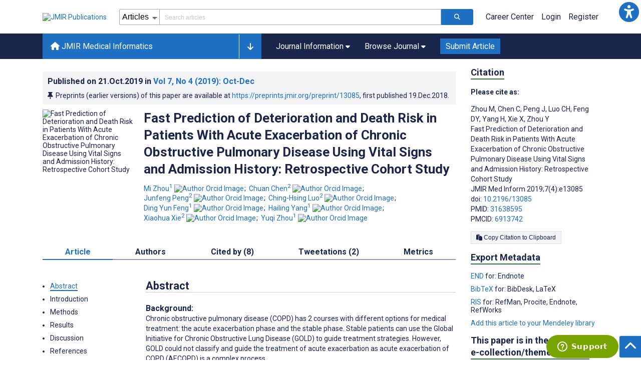

--- FILE ---
content_type: text/html; charset=utf-8
request_url: https://medinform.jmir.org/2019/4/e13085
body_size: 74757
content:
<!doctype html><html data-n-head-ssr lang="en" data-n-head="%7B%22lang%22:%7B%22ssr%22:%22en%22%7D%7D"><head ><meta data-n-head="ssr" charset="utf-8"><meta data-n-head="ssr" name="viewport" content="width=device-width, initial-scale=1"><meta data-n-head="ssr" name="msapplication-TileColor" content="#247CB3"><meta data-n-head="ssr" name="msapplication-TileImage" content="https://asset.jmir.pub/assets/static/images/mstile-144x144.png"><meta data-n-head="ssr" name="description" content="Background: Chronic obstructive pulmonary disease (COPD) has 2 courses with different options for medical treatment: the acute exacerbation phase and the stable phase. Stable patients can use the Global Initiative for Chronic Obstructive Lung Disease (GOLD) to guide treatment strategies. However, GOLD could not classify and guide the treatment of acute exacerbation as acute exacerbation of COPD (AECOPD) is a complex process. Objective: This paper aimed to propose a fast severity assessment and risk prediction approach in order to strengthen monitoring and medical interventions in advance. Methods: The proposed method uses a classification and regression tree (CART) and had been validated using the AECOPD inpatient’s medical history and first measured vital signs at admission that can be collected within minutes. We identified 552 inpatients with AECOPD from February 2011 to June 2018 retrospectively and used the classifier to predict the outcome and prognosis of this hospitalization. Results: The overall accuracy of the proposed CART classifier was 76.2% (83/109 participants) with 95% CI 0.67-0.84. The precision, recall, and F-measure for the mild AECOPD were 76% (50/65 participants), 82% (50/61 participants), and 0.79, respectively, and those with severe AECOPD were 75% (33/44 participants), 68% (33/48 participants), and 0.72, respectively. Conclusions: This fast prediction CART classifier for early exacerbation detection could trigger the initiation of timely treatment, thereby potentially reducing exacerbation severity and recovery time and improving the patients’ health. "><meta data-n-head="ssr" name="keywords" content="health risk assessment; clinical decision support systems; chronic obstructive pulmonary disease"><meta data-n-head="ssr" name="DC.Title" content="Fast Prediction of Deterioration and Death Risk in Patients With Acute Exacerbation of Chronic Obstructive Pulmonary Disease Using Vital Signs and Admission History: Retrospective Cohort Study"><meta data-n-head="ssr" name="DC.Subject" content="health risk assessment; clinical decision support systems; chronic obstructive pulmonary disease"><meta data-n-head="ssr" name="DC.Description" content="Background: Chronic obstructive pulmonary disease (COPD) has 2 courses with different options for medical treatment: the acute exacerbation phase and the stable phase. Stable patients can use the Global Initiative for Chronic Obstructive Lung Disease (GOLD) to guide treatment strategies. However, GOLD could not classify and guide the treatment of acute exacerbation as acute exacerbation of COPD (AECOPD) is a complex process. Objective: This paper aimed to propose a fast severity assessment and risk prediction approach in order to strengthen monitoring and medical interventions in advance. Methods: The proposed method uses a classification and regression tree (CART) and had been validated using the AECOPD inpatient’s medical history and first measured vital signs at admission that can be collected within minutes. We identified 552 inpatients with AECOPD from February 2011 to June 2018 retrospectively and used the classifier to predict the outcome and prognosis of this hospitalization. Results: The overall accuracy of the proposed CART classifier was 76.2% (83/109 participants) with 95% CI 0.67-0.84. The precision, recall, and F-measure for the mild AECOPD were 76% (50/65 participants), 82% (50/61 participants), and 0.79, respectively, and those with severe AECOPD were 75% (33/44 participants), 68% (33/48 participants), and 0.72, respectively. Conclusions: This fast prediction CART classifier for early exacerbation detection could trigger the initiation of timely treatment, thereby potentially reducing exacerbation severity and recovery time and improving the patients’ health. "><meta data-n-head="ssr" name="DC.Publisher" content="JMIR Medical Informatics"><meta data-n-head="ssr" name="DC.Publisher.Address" content="JMIR Publications // 130 Queens Quay East, Unit 1100 // Toronto, ON, M5A 0P6"><meta data-n-head="ssr" name="DC.Date" scheme="ISO8601" content="2019-10-21"><meta data-n-head="ssr" name="DC.Type" content="Text.Serial.Journal"><meta data-n-head="ssr" name="DC.Format" scheme="IMT" content="text/xml"><meta data-n-head="ssr" name="DC.Identifier" content="doi:10.2196/13085"><meta data-n-head="ssr" name="DC.Language" scheme="ISO639-1" content="EN"><meta data-n-head="ssr" name="DC.Relation" content="World"><meta data-n-head="ssr" name="DC.Source" content="JMIR Med Inform 2019;7(4):e13085 https://medinform.jmir.org/2019/4/e13085"><meta data-n-head="ssr" name="DC.Rights" content="This is an open-access article distributed under the terms of the Creative Commons Attribution License (https://creativecommons.org/licenses/by/4.0/), which permits unrestricted use, distribution, and reproduction in any medium, provided the original work, first published JMIR Medical Informatics, is properly cited. The complete bibliographic information, a link to the original publication on https://medinform.jmir.org/, as well as this copyright and license information must be included."><meta data-n-head="ssr" property="og:title" content="Fast Prediction of Deterioration and Death Risk in Patients With Acute Exacerbation of Chronic Obstructive Pulmonary Disease Using Vital Signs and Admission History: Retrospective Cohort Study"><meta data-n-head="ssr" property="og:type" content="article"><meta data-n-head="ssr" property="og:url" content="https://medinform.jmir.org/2019/4/e13085"><meta data-n-head="ssr" property="og:image" content="https://asset.jmir.pub/assets/24fc6e430263a62b9bf7ab3ad9c1b19b.png"><meta data-n-head="ssr" property="og:site_name" content="JMIR Medical Informatics"><meta data-n-head="ssr" name="twitter:card" content="summary_large_image"><meta data-n-head="ssr" name="twitter:site" content="@jmirpub"><meta data-n-head="ssr" name="twitter:title" content="Fast Prediction of Deterioration and Death Risk in Patients With Acute Exacerbation of Chronic Obstructive Pulmonary Disease Using Vital Signs and Admission History: Retrospective Cohort Study"><meta data-n-head="ssr" name="twitter:description" content="Background: Chronic obstructive pulmonary disease (COPD) has 2 courses with different options for medical treatment: the acute exacerbation phase and the stable phase. Stable patients can use the Global Initiative for Chronic Obstructive Lung Disease (GOLD) to guide treatment strategies. However, GOLD could not classify and guide the treatment of acute exacerbation as acute exacerbation of COPD (AECOPD) is a complex process. Objective: This paper aimed to propose a fast severity assessment and risk prediction approach in order to strengthen monitoring and medical interventions in advance. Methods: The proposed method uses a classification and regression tree (CART) and had been validated using the AECOPD inpatient’s medical history and first measured vital signs at admission that can be collected within minutes. We identified 552 inpatients with AECOPD from February 2011 to June 2018 retrospectively and used the classifier to predict the outcome and prognosis of this hospitalization. Results: The overall accuracy of the proposed CART classifier was 76.2% (83/109 participants) with 95% CI 0.67-0.84. The precision, recall, and F-measure for the mild AECOPD were 76% (50/65 participants), 82% (50/61 participants), and 0.79, respectively, and those with severe AECOPD were 75% (33/44 participants), 68% (33/48 participants), and 0.72, respectively. Conclusions: This fast prediction CART classifier for early exacerbation detection could trigger the initiation of timely treatment, thereby potentially reducing exacerbation severity and recovery time and improving the patients’ health. "><meta data-n-head="ssr" name="twitter:image" content="https://asset.jmir.pub/assets/24fc6e430263a62b9bf7ab3ad9c1b19b.png"><meta data-n-head="ssr" name="citation_title" content="Fast Prediction of Deterioration and Death Risk in Patients With Acute Exacerbation of Chronic Obstructive Pulmonary Disease Using Vital Signs and Admission History: Retrospective Cohort Study"><meta data-n-head="ssr" name="citation_journal_title" content="JMIR Medical Informatics"><meta data-n-head="ssr" name="citation_publisher" content="JMIR Publications Inc., Toronto, Canada"><meta data-n-head="ssr" name="citation_doi" content="10.2196/13085"><meta data-n-head="ssr" name="citation_issue" content="4"><meta data-n-head="ssr" name="citation_volume" content="7"><meta data-n-head="ssr" name="citation_firstpage" content="e13085"><meta data-n-head="ssr" name="citation_date" content="2019-10-21"><meta data-n-head="ssr" name="citation_abstract_html_url" content="https://medinform.jmir.org/2019/4/e13085"><meta data-n-head="ssr" name="citation_abstract_pdf_url" content="https://medinform.jmir.org/2019/4/e13085/PDF"><meta data-n-head="ssr" name="DC.Creator" content="Mi Zhou"><meta data-n-head="ssr" name="DC.Contributor" content="Mi Zhou"><meta data-n-head="ssr" name="DC.Contributor" content="Chuan Chen"><meta data-n-head="ssr" name="DC.Contributor" content="Junfeng Peng"><meta data-n-head="ssr" name="DC.Contributor" content="Ching-Hsing Luo"><meta data-n-head="ssr" name="DC.Contributor" content="Ding Yun Feng"><meta data-n-head="ssr" name="DC.Contributor" content="Hailing Yang"><meta data-n-head="ssr" name="DC.Contributor" content="Xiaohua Xie"><meta data-n-head="ssr" name="DC.Contributor" content="Yuqi Zhou"><meta data-n-head="ssr" name="citation_authors" content="Mi Zhou"><meta data-n-head="ssr" name="citation_authors" content="Chuan Chen"><meta data-n-head="ssr" name="citation_authors" content="Junfeng Peng"><meta data-n-head="ssr" name="citation_authors" content="Ching-Hsing Luo"><meta data-n-head="ssr" name="citation_authors" content="Ding Yun Feng"><meta data-n-head="ssr" name="citation_authors" content="Hailing Yang"><meta data-n-head="ssr" name="citation_authors" content="Xiaohua Xie"><meta data-n-head="ssr" name="citation_authors" content="Yuqi Zhou"><title>JMIR Medical Informatics - Fast Prediction of Deterioration and Death Risk in Patients With Acute Exacerbation of Chronic Obstructive Pulmonary Disease Using Vital Signs and Admission History: Retrospective Cohort Study</title><link data-n-head="ssr" rel="apple-touch-icon" sizes="57x57" href="https://asset.jmir.pub/assets/static/images/apple-touch-icon-57x57.png"><link data-n-head="ssr" rel="apple-touch-icon" sizes="114x114" href="https://asset.jmir.pub/assets/static/images/apple-touch-icon-114x114.png"><link data-n-head="ssr" rel="apple-touch-icon" sizes="72x72" href="https://asset.jmir.pub/assets/static/images/apple-touch-icon-72x72.png"><link data-n-head="ssr" rel="apple-touch-icon" sizes="144x144" href="https://asset.jmir.pub/assets/static/images/apple-touch-icon-144x144.png"><link data-n-head="ssr" rel="apple-touch-icon" sizes="60x60" href="https://asset.jmir.pub/assets/static/images/apple-touch-icon-60x60.png"><link data-n-head="ssr" rel="apple-touch-icon" sizes="120x120" href="https://asset.jmir.pub/assets/static/images/apple-touch-icon-120x120.png"><link data-n-head="ssr" rel="apple-touch-icon" sizes="76x76" href="https://asset.jmir.pub/assets/static/images/apple-touch-icon-76x76.png"><link data-n-head="ssr" rel="apple-touch-icon" sizes="152x152" href="https://asset.jmir.pub/assets/static/images/apple-touch-icon-152x152.png"><link data-n-head="ssr" rel="icon" type="image/png" href="https://asset.jmir.pub/assets/static/images/favicon-196x196.png" sizes="196x196"><link data-n-head="ssr" rel="icon" type="image/png" href="https://asset.jmir.pub/assets/static/images/favicon-160x160.png" sizes="160x160"><link data-n-head="ssr" rel="icon" type="image/png" href="https://asset.jmir.pub/assets/static/images/favicon-96x96.png" sizes="96x96"><link data-n-head="ssr" rel="icon" type="image/png" href="https://asset.jmir.pub/assets/static/images/favicon-16x16.png" sizes="16x16"><link data-n-head="ssr" rel="icon" type="image/png" href="https://asset.jmir.pub/assets/static/images/favicon-32x32.png" sizes="32x32"><link data-n-head="ssr" rel="stylesheet" href="https://cdnjs.cloudflare.com/ajax/libs/twitter-bootstrap/4.3.1/css/bootstrap-grid.min.css" defer><link data-n-head="ssr" rel="stylesheet" href="https://cdnjs.cloudflare.com/ajax/libs/font-awesome/6.5.2/css/all.min.css" defer><link data-n-head="ssr" rel="stylesheet" href="https://fonts.googleapis.com/css?family=Roboto:100,100i,300,300i,400,400i,500,500i,700,700i,900,900i&amp;display=swap" defer><link data-n-head="ssr" rel="schema.DC" href="http://purl.org/dc/elements/1.1/"><link data-n-head="ssr" rel="canonical" href="/2019/4/e13085"><script data-n-head="ssr" data-hid="gtm-script">if(!window._gtm_init){window._gtm_init=1;(function(w,n,d,m,e,p){w[d]=(w[d]==1||n[d]=='yes'||n[d]==1||n[m]==1||(w[e]&&w[e][p]&&w[e][p]()))?1:0})(window,navigator,'doNotTrack','msDoNotTrack','external','msTrackingProtectionEnabled');(function(w,d,s,l,x,y){w[x]={};w._gtm_inject=function(i){w[x][i]=1;w[l]=w[l]||[];w[l].push({'gtm.start':new Date().getTime(),event:'gtm.js'});var f=d.getElementsByTagName(s)[0],j=d.createElement(s);j.async=true;j.src='https://www.googletagmanager.com/gtm.js?id='+i;f.parentNode.insertBefore(j,f);};w[y]('GTM-58BHBF4V')})(window,document,'script','dataLayer','_gtm_ids','_gtm_inject')}</script><script data-n-head="ssr" type="text/javascript" id="hs-script-loader" src="//js.hs-scripts.com/19668141.js"></script><script data-n-head="ssr" data-hid="twitter-script" type="text/javascript" charset="utf-8">
                !function(e,t,n,s,u,a){e.twq||(s=e.twq=function(){s.exe?s.exe.apply(s,arguments):s.queue.push(arguments);},s.version='1.1',s.queue=[],u=t.createElement(n),u.async=!0,u.src='https://static.ads-twitter.com/uwt.js',a=t.getElementsByTagName(n)[0],a.parentNode.insertBefore(u,a))}(window,document,'script');twq('config','o7i83');
                </script><script data-n-head="ssr" src="https://js.trendmd.com/trendmd-ns.min.js" defer data-trendmdconfig="{"element": "#trendmd-suggestions"}"></script><link rel="preload" href="/_nuxt/229a338.js" as="script"><link rel="preload" href="/_nuxt/797995a.js" as="script"><link rel="preload" href="/_nuxt/d0058e1.js" as="script"><link rel="preload" href="/_nuxt/5740510.js" as="script"><link rel="preload" href="/_nuxt/a64d11c.js" as="script"><link rel="preload" href="/_nuxt/166f03d.js" as="script"><link rel="preload" href="/_nuxt/20c2c7a.js" as="script"><link rel="preload" href="/_nuxt/05edd2b.js" as="script"><link rel="preload" href="/_nuxt/389d579.js" as="script"><link rel="preload" href="/_nuxt/2fc37c3.js" as="script"><link rel="preload" href="/_nuxt/e6dad64.js" as="script"><link rel="preload" href="/_nuxt/84066b5.js" as="script"><link rel="preload" href="/_nuxt/fc6cf93.js" as="script"><link rel="preload" href="/_nuxt/14f78e7.js" as="script"><link rel="preload" href="/_nuxt/3a1f66e.js" as="script"><link rel="preload" href="/_nuxt/6ab162d.js" as="script"><link rel="preload" href="/_nuxt/f2f85b6.js" as="script"><link rel="preload" href="/_nuxt/4c4c759.js" as="script"><link rel="preload" href="/_nuxt/c1d302c.js" as="script"><link rel="preload" href="/_nuxt/b00c312.js" as="script"><link rel="preload" href="/_nuxt/7ae5e73.js" as="script"><link rel="preload" href="/_nuxt/d53a837.js" as="script"><link rel="preload" href="/_nuxt/90b5a7b.js" as="script"><link rel="preload" href="/_nuxt/4c324ba.js" as="script"><link rel="preload" href="/_nuxt/344b46c.js" as="script"><link rel="preload" href="/_nuxt/d0b2d28.js" as="script"><link rel="preload" href="/_nuxt/35b0928.js" as="script"><link rel="preload" href="/_nuxt/797fe3f.js" as="script"><link rel="preload" href="/_nuxt/f4fcfed.js" as="script"><link rel="preload" href="/_nuxt/7a4498d.js" as="script"><link rel="preload" href="/_nuxt/ce899b5.js" as="script"><link rel="preload" href="/_nuxt/d65d81b.js" as="script"><link rel="preload" href="/_nuxt/cadc2be.js" as="script"><link rel="preload" href="/_nuxt/5a1db55.js" as="script"><link rel="preload" href="/_nuxt/f98275c.js" as="script"><link rel="preload" href="/_nuxt/77c62ad.js" as="script"><link rel="preload" href="/_nuxt/08b91c7.js" as="script"><link rel="preload" href="/_nuxt/3df9693.js" as="script"><link rel="preload" href="/_nuxt/e5daf21.js" as="script"><link rel="preload" href="/_nuxt/70fd23b.js" as="script"><link rel="preload" href="/_nuxt/cdeb9bb.js" as="script"><link rel="preload" href="/_nuxt/ce2d77d.js" as="script"><link rel="preload" href="/_nuxt/e6d4133.js" as="script"><link rel="preload" href="/_nuxt/1092b93.js" as="script"><link rel="preload" href="/_nuxt/e2ee7c1.js" as="script"><link rel="preload" href="/_nuxt/9e74aa8.js" as="script"><link rel="preload" href="/_nuxt/598b15b.js" as="script"><style data-vue-ssr-id="7975b328:0 b8d2539e:0 f8852dd4:0 966c03a0:0 19d22970:0 e58746f2:0 6f03c485:0 483225a2:0 10947ce2:0 27636745:0 1f7e98f9:0 d8137ec4:0">.mt-0{margin-top:0!important}.mt-5{margin-top:5px!important}.mt-10{margin-top:10px!important}.mt-15{margin-top:15px!important}.mt-20{margin-top:20px!important}.mt-25{margin-top:25px!important}.mt-30{margin-top:30px!important}.mt-35{margin-top:35px!important}.mt-40{margin-top:40px!important}.mt-45{margin-top:45px!important}.mt-50{margin-top:50px!important}.mt-55{margin-top:55px!important}.mt-60{margin-top:60px!important}.mt-65{margin-top:65px!important}.mt-70{margin-top:70px!important}.mt-75{margin-top:75px!important}.mt-80{margin-top:80px!important}.mt-85{margin-top:85px!important}.mt-90{margin-top:90px!important}.mt-95{margin-top:95px!important}.mt-100{margin-top:100px!important}.mb-0{margin-bottom:0!important}.mb-5{margin-bottom:5px!important}.mb-10{margin-bottom:10px!important}.mb-15{margin-bottom:15px!important}.mb-20{margin-bottom:20px!important}.mb-25{margin-bottom:25px!important}.mb-30{margin-bottom:30px!important}.mb-35{margin-bottom:35px!important}.mb-40{margin-bottom:40px!important}.mb-45{margin-bottom:45px!important}.mb-50{margin-bottom:50px!important}.mb-55{margin-bottom:55px!important}.mb-60{margin-bottom:60px!important}.mb-65{margin-bottom:65px!important}.mb-70{margin-bottom:70px!important}.mb-75{margin-bottom:75px!important}.mb-80{margin-bottom:80px!important}.mb-85{margin-bottom:85px!important}.mb-90{margin-bottom:90px!important}.mb-95{margin-bottom:95px!important}.mb-100{margin-bottom:100px!important}.ml-0{margin-left:0!important}.ml-5{margin-left:5px!important}.ml-10{margin-left:10px!important}.ml-15{margin-left:15px!important}.ml-20{margin-left:20px!important}.ml-25{margin-left:25px!important}.ml-30{margin-left:30px!important}.ml-35{margin-left:35px!important}.ml-40{margin-left:40px!important}.ml-45{margin-left:45px!important}.ml-50{margin-left:50px!important}.ml-55{margin-left:55px!important}.ml-60{margin-left:60px!important}.ml-65{margin-left:65px!important}.ml-70{margin-left:70px!important}.ml-75{margin-left:75px!important}.ml-80{margin-left:80px!important}.ml-85{margin-left:85px!important}.ml-90{margin-left:90px!important}.ml-95{margin-left:95px!important}.ml-100{margin-left:100px!important}.mr-0{margin-right:0!important}.mr-5{margin-right:5px!important}.mr-10{margin-right:10px!important}.mr-15{margin-right:15px!important}.mr-20{margin-right:20px!important}.mr-25{margin-right:25px!important}.mr-30{margin-right:30px!important}.mr-35{margin-right:35px!important}.mr-40{margin-right:40px!important}.mr-45{margin-right:45px!important}.mr-50{margin-right:50px!important}.mr-55{margin-right:55px!important}.mr-60{margin-right:60px!important}.mr-65{margin-right:65px!important}.mr-70{margin-right:70px!important}.mr-75{margin-right:75px!important}.mr-80{margin-right:80px!important}.mr-85{margin-right:85px!important}.mr-90{margin-right:90px!important}.mr-95{margin-right:95px!important}.mr-100{margin-right:100px!important}.pt-0{padding-top:0!important}.pt-5{padding-top:5px!important}.pt-10{padding-top:10px!important}.pt-15{padding-top:15px!important}.pt-20{padding-top:20px!important}.pt-25{padding-top:25px!important}.pt-30{padding-top:30px!important}.pt-35{padding-top:35px!important}.pt-40{padding-top:40px!important}.pt-45{padding-top:45px!important}.pt-50{padding-top:50px!important}.pt-55{padding-top:55px!important}.pt-60{padding-top:60px!important}.pt-65{padding-top:65px!important}.pt-70{padding-top:70px!important}.pt-75{padding-top:75px!important}.pt-80{padding-top:80px!important}.pt-85{padding-top:85px!important}.pt-90{padding-top:90px!important}.pt-95{padding-top:95px!important}.pt-100{padding-top:100px!important}.pb-0{padding-bottom:0!important}.pb-5{padding-bottom:5px!important}.pb-10{padding-bottom:10px!important}.pb-15{padding-bottom:15px!important}.pb-20{padding-bottom:20px!important}.pb-25{padding-bottom:25px!important}.pb-30{padding-bottom:30px!important}.pb-35{padding-bottom:35px!important}.pb-40{padding-bottom:40px!important}.pb-45{padding-bottom:45px!important}.pb-50{padding-bottom:50px!important}.pb-55{padding-bottom:55px!important}.pb-60{padding-bottom:60px!important}.pb-65{padding-bottom:65px!important}.pb-70{padding-bottom:70px!important}.pb-75{padding-bottom:75px!important}.pb-80{padding-bottom:80px!important}.pb-85{padding-bottom:85px!important}.pb-90{padding-bottom:90px!important}.pb-95{padding-bottom:95px!important}.pb-100{padding-bottom:100px!important}.pl-0{padding-left:0!important}.pl-5{padding-left:5px!important}.pl-10{padding-left:10px!important}.pl-15{padding-left:15px!important}.pl-20{padding-left:20px!important}.pl-25{padding-left:25px!important}.pl-30{padding-left:30px!important}.pl-35{padding-left:35px!important}.pl-40{padding-left:40px!important}.pl-45{padding-left:45px!important}.pl-50{padding-left:50px!important}.pl-55{padding-left:55px!important}.pl-60{padding-left:60px!important}.pl-65{padding-left:65px!important}.pl-70{padding-left:70px!important}.pl-75{padding-left:75px!important}.pl-80{padding-left:80px!important}.pl-85{padding-left:85px!important}.pl-90{padding-left:90px!important}.pl-95{padding-left:95px!important}.pl-100{padding-left:100px!important}.pr-0{padding-right:0!important}.pr-5{padding-right:5px!important}.pr-10{padding-right:10px!important}.pr-15{padding-right:15px!important}.pr-20{padding-right:20px!important}.pr-25{padding-right:25px!important}.pr-30{padding-right:30px!important}.pr-35{padding-right:35px!important}.pr-40{padding-right:40px!important}.pr-45{padding-right:45px!important}.pr-50{padding-right:50px!important}.pr-55{padding-right:55px!important}.pr-60{padding-right:60px!important}.pr-65{padding-right:65px!important}.pr-70{padding-right:70px!important}.pr-75{padding-right:75px!important}.pr-80{padding-right:80px!important}.pr-85{padding-right:85px!important}.pr-90{padding-right:90px!important}.pr-95{padding-right:95px!important}.pr-100{padding-right:100px!important}input,select,textarea{border-radius:3px!important;font-size:1.6rem!important}textarea{font-family:Roboto-Regular,Roboto}input[type=date],input[type=email],input[type=hidden],input[type=number],input[type=search],input[type=tel],input[type=text],input[type=url]{border:1px solid rgba(26,37,76,.396);height:3.2rem;padding:0 10px}input[type=date]:focus,input[type=email]:focus,input[type=hidden]:focus,input[type=number]:focus,input[type=search]:focus,input[type=tel]:focus,input[type=text]:focus,input[type=url]:focus{background-color:rgba(48,136,223,.071);border:1px solid #1e70c2;outline:none}input::-moz-placeholder{opacity:.4}input::placeholder{opacity:.4}.v-select .vs__selected{margin:2px}.v-select .vs__dropdown-toggle{border:1px solid rgba(26,37,76,.396)!important;padding:0!important}.v-select input{border:1px solid transparent!important;margin:0}.v-select ul.vs__dropdown-menu{paddinng-top:0!important}.v-select.vs--single .vs__selected{margin:0 3px 0 5px}textarea{border:1px solid rgba(26,37,76,.396);padding:5px 10px;width:100%}textarea:focus{background-color:rgba(48,136,223,.071);border:1px solid #1e70c2;outline:none}select{border:1px solid rgba(26,37,76,.396);cursor:pointer;height:3.2rem}select:focus{background-color:rgba(48,136,223,.071);border:1px solid #1e70c2;outline:none}input::-webkit-input-placeholder,textarea::-webkit-input-placeholder{font-size:1.2rem}select::-webkit-input-placeholder{font-size:1.2rem}::-moz-selection{background-color:#1e70c2;color:#fff}::selection{background-color:#1e70c2;color:#fff}a{color:#1e70c2;outline:none;-webkit-text-decoration:none;text-decoration:none}a:focus,a:hover{-webkit-text-decoration:underline;text-decoration:underline}a:focus{font-weight:700}button:focus{outline:none}.deactive{cursor:not-allowed;pointer-events:none}.element-wrapper{margin-bottom:7rem}.page-heading{background-color:#f1f3f5;border-bottom:1px solid hsla(0,0%,44%,.161);margin-bottom:60px;padding:30px 0}.page-heading h1{margin:0}.link{color:#2078cf;outline:none;-webkit-text-decoration:none;text-decoration:none}.link:focus,.link:hover{color:#2078cf;-webkit-text-decoration:underline;text-decoration:underline}.title-link{color:#1a254c;outline:none;-webkit-text-decoration:none;text-decoration:none}.title-link:focus,.title-link:hover{color:#2078cf;-webkit-text-decoration:underline;text-decoration:underline}.h1,.h2,.h3,.h4,.h5,.h6,h2,h3,h4,h5,h6,pwdh1{font-weight:700}.h1,h1{font-size:4rem;line-height:5rem}.h2,h2{font-size:3.2rem;line-height:4rem}.h3,h3{font-size:2.6rem;line-height:3.4rem}.h4,h4{font-size:1.8rem;line-height:2.4rem}.h5,h5{font-size:1.6rem;line-height:2.2rem}.h6,h6{font-size:1.4rem}.h6,h6,p{line-height:2rem}small{line-height:1.8rem}.h1{font-size:4rem!important;line-height:5rem!important}.h2{font-size:3.2rem!important;line-height:4rem!important}.h3{font-size:2.6rem!important;line-height:3.4rem!important}.h4{font-size:1.8rem!important;line-height:2.4rem!important}.h5{font-size:1.6rem!important;line-height:2.2rem!important}.h6{font-size:1.4rem!important;line-height:2rem!important}input.disabled,select.disabled,textarea.disabled{background:hsla(0,0%,82%,.29);cursor:not-allowed}button.disabled{cursor:not-allowed;opacity:.5;pointer-events:none}strong{font-weight:700!important}.disabled-section{cursor:not-allowed;opacity:.5}.fa,.fas{font-weight:900}.errors{color:red;display:block}.screen-readers-only{height:1px;left:-10000px;overflow:hidden;position:absolute;top:auto;width:1px}input[type=text].input-error{border:1px solid red!important;border-radius:3px}.input-error{border:1px solid red!important;border-radius:3px}.popper{max-width:400px;padding:10px;text-align:justify}.vue-notification{margin:20px 20px 0 0}.vue-notification.toast-success{background:#4caf50;border-left:5px solid #1a254c}.vue-dropzone{border:2px dashed #e5e5e5}.vue-dropzone .icon{display:block;font-size:25px;margin-bottom:10px}.required:before{color:red;content:"*"}.grey-heading-underline{border-bottom:2px solid #c8cad4}.green-heading-underline{border-bottom:2px solid #367c3a}.green-underline{background:#367c3a;content:"";height:3px;margin:0 auto 40px;width:100px}.separator{color:#000;margin:0 10px;opacity:.4}.list-style-none{list-style-type:none}.list-style-none li{margin-bottom:10px}.width-100{width:100%!important}.width-fit-content{width:-moz-fit-content;width:fit-content}.break-word{word-break:break-word}.text-center{text-align:center}.d-inline-block{display:inline-block}.d-flex{display:flex}.d-block{display:block}.flex-direction-column{flex-direction:column}.justify-content-space-between{justify-content:space-between}.align-items-center{align-items:center}.align-items-baseline{align-items:baseline}.fs-10{font-size:1rem;line-height:1.6rem}.fs-12{font-size:1.2rem;line-height:1.8rem}.fs-14{font-size:1.4rem;line-height:2rem}.fs-16{font-size:1.6rem;line-height:2.4rem}.fs-18{font-size:1.8rem;line-height:2.6rem}.fs-20{font-size:2rem;line-height:3rem}.fs-italic{font-style:italic}.fw-bold{font-weight:700}.color-blue{color:#1e70c2}.color-green{color:#367c3a}.color-red{color:#b30000}.ql-toolbar{background-color:#f8f9fa}.btn{cursor:pointer;opacity:1;text-align:center;transition:.3s}.btn:focus,.btn:hover{font-weight:400;opacity:.9;-webkit-text-decoration:none;text-decoration:none}.btn:focus{outline:2px solid #f69038!important;outline-offset:6px!important}.btn-disabled{cursor:not-allowed;opacity:.6;pointer-events:none}.btn-small{font-size:1.2rem;padding:5px 10px}.btn-medium{font-size:1.4rem;padding:10px 20px}.btn-large{font-size:1.8rem;padding:20px 40px}.btn-blue{background-color:#1e70c2;border:1px solid #1e70c2;color:#fff}.btn-blue:active{background-color:#2b7bca;border:1px solid #2b7bca}.btn-green{background-color:#367c3a;border:1px solid #367c3a;color:#fff}.btn-green:active{background-color:#3b9d3f;border:1px solid #3b9d3f}.btn-grey{background-color:#f1f3f5;border:1px solid #dcdee0;color:#1a254c}.btn-grey:active{background-color:#dcdee0}.btn-red{background-color:#b30000;border:1px solid #b30000;color:#fff}.btn-red:active{background-color:#ba302d;border:1px solid #ba302d}.btn-blue-pill{background-color:inherit;border:none;border-radius:20px;color:#1e70c2;cursor:pointer;font-size:1.4rem;padding:5px 10px;transition:.3s}.btn-blue-pill:focus,.btn-blue-pill:hover{background-color:rgba(48,136,223,.161);-webkit-text-decoration:none;text-decoration:none}.btn-blue-pill:active{background-color:rgba(48,136,223,.29)}.btn-green-pill{background-color:inherit;border:none;border-radius:20px;color:#367c3a;cursor:pointer;font-size:1.4rem;padding:5px 10px;transition:.3s}.btn-green-pill:focus,.btn-green-pill:hover{background-color:rgba(76,175,80,.188);-webkit-text-decoration:none;text-decoration:none}.btn-green-pill:active{background-color:rgba(76,175,80,.29)}.btn-grey-pill{background-color:inherit;border:none;border-radius:20px;color:#1a254c;cursor:pointer;font-size:1.4rem;padding:5px 10px;transition:.3s}.btn-grey-pill:focus,.btn-grey-pill:hover{background-color:#dcdee0;-webkit-text-decoration:none;text-decoration:none}.btn-grey-pill:active{background-color:#cccdce}.btn-red-pill{background-color:inherit;border:none;border-radius:20px;color:#fa2a24;cursor:pointer;font-size:1.4rem;padding:5px 10px;transition:.3s}.btn-red-pill:focus,.btn-red-pill:hover{background-color:rgba(255,0,0,.122);-webkit-text-decoration:none;text-decoration:none}.btn-red-pill:active{background-color:rgba(255,0,0,.22)}.sm-icons a{border-radius:50%;color:#fff;cursor:pointer;display:inline-block;font-size:14px;height:25px;line-height:25px;padding:0;text-align:center;-webkit-text-decoration:none;text-decoration:none;transition:.3s;width:25px}.sm-icons a:hover{opacity:.9}.sm-icons a:focus{opacity:.9;outline:none;transform:scale(1.2)}.sm-icons .bluesky{background-color:#0085ff}.sm-icons .bluesky:before{content:"";font-family:"Font Awesome 6 Brands"}.sm-icons .twitter{background-color:#000}.sm-icons .twitter:before{content:"";font-family:"Font Awesome 5 Brands";font-weight:900}.sm-icons .facebook{background-color:#3b5a98}.sm-icons .facebook:before{content:"";font-family:"Font Awesome 5 Brands";font-weight:900}.sm-icons .linkedin{background-color:#0077b5}.sm-icons .linkedin:before{content:"";font-family:"Font Awesome 5 Brands";font-weight:900}.sm-icons .youtube{background-color:red}.sm-icons .youtube:before{content:"";font-family:"Font Awesome 5 Brands";font-weight:900}.sm-icons .instagram{background:radial-gradient(circle at 30% 107%,#fdf497 0,#fdf497 5%,#fd5949 45%,#d6249f 60%,#285aeb 90%)}.sm-icons .instagram:before{content:"";font-family:"Font Awesome 5 Brands";font-weight:900}.sm-icons .email{background-color:#cc2126}.sm-icons .email:before{content:"";font-family:"Font Awesome 5 Free";font-weight:900}.sm-icons .rss{background-color:#ee802f}.sm-icons .rss:before{content:"";font-family:"Font Awesome 5 Free";font-weight:900}.full-width-card-wrapper .full-width-card{border:1px solid #ced1dc;display:flex;margin:10px 0 20px}@media screen and (max-width:61.9375em){.full-width-card-wrapper .full-width-card{flex-wrap:wrap;justify-content:space-between}}.full-width-card-wrapper .full-width-card-img{height:auto;position:relative;width:250px}@media screen and (max-width:61.9375em){.full-width-card-wrapper .full-width-card-img{flex-basis:50%}}@media screen and (max-width:47.9375em){.full-width-card-wrapper .full-width-card-img{width:100%}}.full-width-card-wrapper .full-width-card-img img{border:1px solid #ced1dc;height:auto;width:100%}.full-width-card-wrapper .full-width-card-img-info{background-color:#1e70c2;border-radius:3px 0 0 0;bottom:4px;cursor:pointer;outline:none;padding:11px;position:absolute;right:1px}.full-width-card-wrapper .full-width-card-img-info .icon{color:#fff;font-size:1.8rem;transition:all .3s ease}.full-width-card-wrapper .full-width-card-img-info:hover{padding-bottom:10px}.full-width-card-wrapper .full-width-card-img-info:hover .icon{font-size:2rem}.full-width-card-wrapper .full-width-card-img-info:focus .icon{font-size:2.4rem}.full-width-card-wrapper .full-width-card-info{flex-grow:1;padding:15px 15px 15px 0}@media screen and (max-width:61.9375em){.full-width-card-wrapper .full-width-card-info{flex-basis:50%}}@media screen and (max-width:47.9375em){.full-width-card-wrapper .full-width-card-info{flex-basis:100%;padding:15px}}.full-width-card-wrapper .full-width-card-info-title{margin-top:0}.full-width-card-wrapper .full-width-card-highlight:after,.full-width-card-wrapper .full-width-card-highlight:before{color:#5d6581;content:"..."}.full-width-card-wrapper .full-width-card-info-download-links a{margin-right:9px}@media screen and (max-width:61.9375em){.full-width-card-wrapper .full-width-card-info-button button{margin:10px 0 0;width:100%}}.full-width-card-wrapper .full-width-card-info-group-buttons{display:flex;margin-top:14px}@media screen and (max-width:61.9375em){.full-width-card-wrapper .full-width-card-info-group-buttons a:first-child{display:block;margin-bottom:14px;margin-left:0!important;margin-right:0!important}.full-width-card-wrapper .full-width-card-info-group-buttons a:last-child{display:block;margin-left:0!important;margin-right:0!important}.full-width-card-wrapper .full-width-card-info-group-buttons{display:block}}.full-width-card-wrapper .full-width-card-info-group-buttons button{margin-right:10px}@media screen and (max-width:61.9375em){.full-width-card-wrapper .full-width-card-info-group-buttons button{margin:10px 0 0;width:100%}}.full-width-card-wrapper .full-width-card-info-date-published{margin-bottom:20px}.full-width-card-wrapper .full-width-card-altmetric{align-self:center;margin-left:auto;padding-right:15px}@media screen and (max-width:61.9375em){.full-width-card-wrapper .full-width-card-altmetric{margin:10px auto 15px;padding:0}}.full-width-card-wrapper .full-width-card-altmetric img{width:auto}.img-cont{padding:15px}@media screen and (max-width:47.9375em){.img-cont{width:100%}}.cards{justify-content:space-between;margin-bottom:14px}.cards,.cards .card{display:flex;flex-wrap:wrap}.cards .card{flex-basis:31%;flex-direction:column;flex-grow:0;flex-shrink:0;transition:.3s}@media screen and (max-width:61.9375em){.cards .card{flex-basis:48%}}@media screen and (max-width:47.9375em){.cards .card{flex-basis:100%}}.cards .card:hover .card-header .card-img img{filter:brightness(1);transform:scale(1.1);transition:all .3s ease}.cards .card-header,.cards .card-img{border-radius:10px;border-radius:3px;overflow:hidden}.cards .card-img{height:200px;position:relative}.cards .card-img img{filter:brightness(.6);height:auto;transition:all .3s ease;width:100%}@media screen and (max-width:61.9375em){.cards .card-img{height:180px}}@media screen and (max-width:47.9375em){.cards .card-img{height:200px}}.cards .card-img-info{background-color:#1e70c2;border-radius:3px 0 0 0;cursor:pointer;outline:none;padding:11px;position:absolute;right:0;top:160px}@media screen and (max-width:61.9375em){.cards .card-img-info{top:140px}}@media screen and (max-width:47.9375em){.cards .card-img-info{top:160px}}.cards .card-img-info .icon{color:#fff;font-size:1.8rem;transition:all .3s ease}.cards .card-img-info:hover .icon{font-size:2rem}.cards .card-img-info:focus .icon{font-size:2.4rem}.cards .card-body{flex-grow:1;flex-shrink:0}.cards .card-body,.cards .card-title{display:flex;flex-direction:column}.cards .card-title a{color:#1a254c;outline:none;transition:all .3s ease}.cards .card-title a:focus,.cards .card-title a:hover{color:#1e70c2;-webkit-text-decoration:underline;text-decoration:underline;transition:all .3s ease}.cards .card-info p{max-height:125px;overflow:scroll}.cards .card-info p a{color:#1e70c2;cursor:pointer}.cards .card-info p a:hover{-webkit-text-decoration:underline;text-decoration:underline}.cards .card-years{display:flex;flex-wrap:wrap}.cards .card-years a{color:#1e70c2;cursor:pointer;margin:0 10px 5px 0}.cards .card-years a:focus,.cards .card-years a:hover{outline:none;-webkit-text-decoration:underline;text-decoration:underline}.cards .card-date-social{color:#5d6581;display:flex;flex-wrap:wrap}.v--modal-overlay{background:rgba(17,26,55,.7);box-sizing:border-box;height:100vh;left:0;opacity:1;position:fixed;top:0;width:100%;z-index:99999}.v--modal-overlay .v--modal-background-click{min-height:100%;padding-bottom:10px;width:100%}.v--modal-overlay .v--modal-background-click .v--modal-top-right{display:block;position:absolute;right:0;top:0}.v--modal-overlay .v--modal-background-click .v--modal-box{box-sizing:border-box;position:relative}.v--modal-overlay .v--modal-background-click .v--modal{border-radius:3px;box-shadow:0 20px 60px -2px rgba(27,33,58,.4);text-align:left}.modal-window{background-color:#fff;height:100%;overflow:hidden;position:relative}.modal-window-header{background:#f3f3f5;border-bottom:1px solid #bab4b4;display:flex;flex-wrap:wrap;justify-content:space-between;padding:10px 20px}.modal-window-title{margin:0}.modal-window-close{background-color:#f3f3f5;border:none;color:gray;cursor:pointer;font-size:2rem;transition:.3s}.modal-window-close:hover{color:#000}.modal-window-body{height:-webkit-fill-available;max-height:400px;overflow-y:auto;padding:20px}.modal-window-footer{background-color:#f8f9fa;border-top:1px solid #bab4b4}.modal-window-footer div{float:right;padding:10px 20px}
.vue-modal-resizer{bottom:0;cursor:se-resize;height:12px;overflow:hidden;right:0;width:12px;z-index:9999999}.vue-modal-resizer,.vue-modal-resizer:after{background:transparent;display:block;position:absolute}.vue-modal-resizer:after{border-bottom:10px solid #ddd;border-left:10px solid transparent;content:"";height:0;left:0;top:0;width:0}.vue-modal-resizer.clicked:after{border-bottom:10px solid #369be9}.v--modal-block-scroll{overflow:hidden;width:100vw}.v--modal-overlay{background:rgba(0,0,0,.2);box-sizing:border-box;height:100vh;left:0;opacity:1;position:fixed;top:0;width:100%;z-index:999}.v--modal-overlay.scrollable{-webkit-overflow-scrolling:touch;height:100%;min-height:100vh;overflow-y:auto}.v--modal-overlay .v--modal-background-click{height:auto;min-height:100%;width:100%}.v--modal-overlay .v--modal-box{box-sizing:border-box;overflow:hidden;position:relative}.v--modal-overlay.scrollable .v--modal-box{margin-bottom:2px}.v--modal{background-color:#fff;border-radius:3px;box-shadow:0 20px 60px -2px rgba(27,33,58,.4);padding:0;text-align:left}.v--modal.v--modal-fullscreen{height:100vh;left:0;margin:0;top:0;width:100vw}.v--modal-top-right{display:block;position:absolute;right:0;top:0}.overlay-fade-enter-active,.overlay-fade-leave-active{transition:all .2s}.overlay-fade-enter,.overlay-fade-leave-active{opacity:0}.nice-modal-fade-enter-active,.nice-modal-fade-leave-active{transition:all .4s}.nice-modal-fade-enter,.nice-modal-fade-leave-active{opacity:0;-webkit-transform:translateY(-20px);transform:translateY(-20px)}.vue-dialog div{box-sizing:border-box}.vue-dialog .dialog-flex{height:100%;width:100%}.vue-dialog .dialog-content{flex:1 0 auto;font-size:14px;padding:15px;width:100%}.vue-dialog .dialog-c-title{font-weight:600;padding-bottom:15px}.vue-dialog .vue-dialog-buttons{border-top:1px solid #eee;display:flex;flex:0 1 auto;width:100%}.vue-dialog .vue-dialog-buttons-none{padding-bottom:15px;width:100%}.vue-dialog-button{background:transparent;border:0;box-sizing:border-box;color:inherit;cursor:pointer;font-size:12px!important;height:40px;line-height:40px;font:inherit;margin:0;outline:none;padding:0}.vue-dialog-button:hover{background:rgba(0,0,0,.01)}.vue-dialog-button:active{background:rgba(0,0,0,.025)}.vue-dialog-button:not(:first-of-type){border-left:1px solid #eee}
.nuxt-progress{background-color:#3088df;height:2px;left:0;opacity:1;position:fixed;right:0;top:0;transition:width .1s,opacity .4s;width:0;z-index:999999}.nuxt-progress.nuxt-progress-notransition{transition:none}.nuxt-progress-failed{background-color:red}
.mt-0{margin-top:0!important}.mt-5{margin-top:5px!important}.mt-10{margin-top:10px!important}.mt-15{margin-top:15px!important}.mt-20{margin-top:20px!important}.mt-25{margin-top:25px!important}.mt-30{margin-top:30px!important}.mt-35{margin-top:35px!important}.mt-40{margin-top:40px!important}.mt-45{margin-top:45px!important}.mt-50{margin-top:50px!important}.mt-55{margin-top:55px!important}.mt-60{margin-top:60px!important}.mt-65{margin-top:65px!important}.mt-70{margin-top:70px!important}.mt-75{margin-top:75px!important}.mt-80{margin-top:80px!important}.mt-85{margin-top:85px!important}.mt-90{margin-top:90px!important}.mt-95{margin-top:95px!important}.mt-100{margin-top:100px!important}.mb-0{margin-bottom:0!important}.mb-5{margin-bottom:5px!important}.mb-10{margin-bottom:10px!important}.mb-15{margin-bottom:15px!important}.mb-20{margin-bottom:20px!important}.mb-25{margin-bottom:25px!important}.mb-30{margin-bottom:30px!important}.mb-35{margin-bottom:35px!important}.mb-40{margin-bottom:40px!important}.mb-45{margin-bottom:45px!important}.mb-50{margin-bottom:50px!important}.mb-55{margin-bottom:55px!important}.mb-60{margin-bottom:60px!important}.mb-65{margin-bottom:65px!important}.mb-70{margin-bottom:70px!important}.mb-75{margin-bottom:75px!important}.mb-80{margin-bottom:80px!important}.mb-85{margin-bottom:85px!important}.mb-90{margin-bottom:90px!important}.mb-95{margin-bottom:95px!important}.mb-100{margin-bottom:100px!important}.ml-0{margin-left:0!important}.ml-5{margin-left:5px!important}.ml-10{margin-left:10px!important}.ml-15{margin-left:15px!important}.ml-20{margin-left:20px!important}.ml-25{margin-left:25px!important}.ml-30{margin-left:30px!important}.ml-35{margin-left:35px!important}.ml-40{margin-left:40px!important}.ml-45{margin-left:45px!important}.ml-50{margin-left:50px!important}.ml-55{margin-left:55px!important}.ml-60{margin-left:60px!important}.ml-65{margin-left:65px!important}.ml-70{margin-left:70px!important}.ml-75{margin-left:75px!important}.ml-80{margin-left:80px!important}.ml-85{margin-left:85px!important}.ml-90{margin-left:90px!important}.ml-95{margin-left:95px!important}.ml-100{margin-left:100px!important}.mr-0{margin-right:0!important}.mr-5{margin-right:5px!important}.mr-10{margin-right:10px!important}.mr-15{margin-right:15px!important}.mr-20{margin-right:20px!important}.mr-25{margin-right:25px!important}.mr-30{margin-right:30px!important}.mr-35{margin-right:35px!important}.mr-40{margin-right:40px!important}.mr-45{margin-right:45px!important}.mr-50{margin-right:50px!important}.mr-55{margin-right:55px!important}.mr-60{margin-right:60px!important}.mr-65{margin-right:65px!important}.mr-70{margin-right:70px!important}.mr-75{margin-right:75px!important}.mr-80{margin-right:80px!important}.mr-85{margin-right:85px!important}.mr-90{margin-right:90px!important}.mr-95{margin-right:95px!important}.mr-100{margin-right:100px!important}.pt-0{padding-top:0!important}.pt-5{padding-top:5px!important}.pt-10{padding-top:10px!important}.pt-15{padding-top:15px!important}.pt-20{padding-top:20px!important}.pt-25{padding-top:25px!important}.pt-30{padding-top:30px!important}.pt-35{padding-top:35px!important}.pt-40{padding-top:40px!important}.pt-45{padding-top:45px!important}.pt-50{padding-top:50px!important}.pt-55{padding-top:55px!important}.pt-60{padding-top:60px!important}.pt-65{padding-top:65px!important}.pt-70{padding-top:70px!important}.pt-75{padding-top:75px!important}.pt-80{padding-top:80px!important}.pt-85{padding-top:85px!important}.pt-90{padding-top:90px!important}.pt-95{padding-top:95px!important}.pt-100{padding-top:100px!important}.pb-0{padding-bottom:0!important}.pb-5{padding-bottom:5px!important}.pb-10{padding-bottom:10px!important}.pb-15{padding-bottom:15px!important}.pb-20{padding-bottom:20px!important}.pb-25{padding-bottom:25px!important}.pb-30{padding-bottom:30px!important}.pb-35{padding-bottom:35px!important}.pb-40{padding-bottom:40px!important}.pb-45{padding-bottom:45px!important}.pb-50{padding-bottom:50px!important}.pb-55{padding-bottom:55px!important}.pb-60{padding-bottom:60px!important}.pb-65{padding-bottom:65px!important}.pb-70{padding-bottom:70px!important}.pb-75{padding-bottom:75px!important}.pb-80{padding-bottom:80px!important}.pb-85{padding-bottom:85px!important}.pb-90{padding-bottom:90px!important}.pb-95{padding-bottom:95px!important}.pb-100{padding-bottom:100px!important}.pl-0{padding-left:0!important}.pl-5{padding-left:5px!important}.pl-10{padding-left:10px!important}.pl-15{padding-left:15px!important}.pl-20{padding-left:20px!important}.pl-25{padding-left:25px!important}.pl-30{padding-left:30px!important}.pl-35{padding-left:35px!important}.pl-40{padding-left:40px!important}.pl-45{padding-left:45px!important}.pl-50{padding-left:50px!important}.pl-55{padding-left:55px!important}.pl-60{padding-left:60px!important}.pl-65{padding-left:65px!important}.pl-70{padding-left:70px!important}.pl-75{padding-left:75px!important}.pl-80{padding-left:80px!important}.pl-85{padding-left:85px!important}.pl-90{padding-left:90px!important}.pl-95{padding-left:95px!important}.pl-100{padding-left:100px!important}.pr-0{padding-right:0!important}.pr-5{padding-right:5px!important}.pr-10{padding-right:10px!important}.pr-15{padding-right:15px!important}.pr-20{padding-right:20px!important}.pr-25{padding-right:25px!important}.pr-30{padding-right:30px!important}.pr-35{padding-right:35px!important}.pr-40{padding-right:40px!important}.pr-45{padding-right:45px!important}.pr-50{padding-right:50px!important}.pr-55{padding-right:55px!important}.pr-60{padding-right:60px!important}.pr-65{padding-right:65px!important}.pr-70{padding-right:70px!important}.pr-75{padding-right:75px!important}.pr-80{padding-right:80px!important}.pr-85{padding-right:85px!important}.pr-90{padding-right:90px!important}.pr-95{padding-right:95px!important}.pr-100{padding-right:100px!important}*,:after,:before{box-sizing:inherit}html{font-size:62.5%}body{background-color:#fff;box-sizing:border-box;color:#1a254c;font-family:"Roboto",sans-serif;font-size:1.4rem;font-weight:400;margin:0;padding:0}#jmir-html{position:relative}#skip-link a{font-size:1.6rem;font-weight:700;height:1px;left:-10000px;margin:10px 0 10px 10px;overflow:hidden;padding:10px;position:absolute;-webkit-text-decoration:underline;text-decoration:underline;top:auto;width:1px}#skip-link a:focus{border:2px solid #f69038;display:inline-block;height:auto;position:static;width:auto}#main-layout-container{display:flex;flex-direction:column;height:100vh;justify-content:space-between}.toasted-container.top-right{right:2%!important;top:2%!important}._hj-3ZiaL__MinimizedWidgetBottom__container{bottom:.5%!important;flex-direction:row!important;justify-content:flex-end;width:84%!important}span a.a-select-membership{font-size:1.2rem;padding:5px 10px;-webkit-text-decoration:none!important;text-decoration:none!important}
.mt-0[data-v-6301a668]{margin-top:0!important}.mt-5[data-v-6301a668]{margin-top:5px!important}.mt-10[data-v-6301a668]{margin-top:10px!important}.mt-15[data-v-6301a668]{margin-top:15px!important}.mt-20[data-v-6301a668]{margin-top:20px!important}.mt-25[data-v-6301a668]{margin-top:25px!important}.mt-30[data-v-6301a668]{margin-top:30px!important}.mt-35[data-v-6301a668]{margin-top:35px!important}.mt-40[data-v-6301a668]{margin-top:40px!important}.mt-45[data-v-6301a668]{margin-top:45px!important}.mt-50[data-v-6301a668]{margin-top:50px!important}.mt-55[data-v-6301a668]{margin-top:55px!important}.mt-60[data-v-6301a668]{margin-top:60px!important}.mt-65[data-v-6301a668]{margin-top:65px!important}.mt-70[data-v-6301a668]{margin-top:70px!important}.mt-75[data-v-6301a668]{margin-top:75px!important}.mt-80[data-v-6301a668]{margin-top:80px!important}.mt-85[data-v-6301a668]{margin-top:85px!important}.mt-90[data-v-6301a668]{margin-top:90px!important}.mt-95[data-v-6301a668]{margin-top:95px!important}.mt-100[data-v-6301a668]{margin-top:100px!important}.mb-0[data-v-6301a668]{margin-bottom:0!important}.mb-5[data-v-6301a668]{margin-bottom:5px!important}.mb-10[data-v-6301a668]{margin-bottom:10px!important}.mb-15[data-v-6301a668]{margin-bottom:15px!important}.mb-20[data-v-6301a668]{margin-bottom:20px!important}.mb-25[data-v-6301a668]{margin-bottom:25px!important}.mb-30[data-v-6301a668]{margin-bottom:30px!important}.mb-35[data-v-6301a668]{margin-bottom:35px!important}.mb-40[data-v-6301a668]{margin-bottom:40px!important}.mb-45[data-v-6301a668]{margin-bottom:45px!important}.mb-50[data-v-6301a668]{margin-bottom:50px!important}.mb-55[data-v-6301a668]{margin-bottom:55px!important}.mb-60[data-v-6301a668]{margin-bottom:60px!important}.mb-65[data-v-6301a668]{margin-bottom:65px!important}.mb-70[data-v-6301a668]{margin-bottom:70px!important}.mb-75[data-v-6301a668]{margin-bottom:75px!important}.mb-80[data-v-6301a668]{margin-bottom:80px!important}.mb-85[data-v-6301a668]{margin-bottom:85px!important}.mb-90[data-v-6301a668]{margin-bottom:90px!important}.mb-95[data-v-6301a668]{margin-bottom:95px!important}.mb-100[data-v-6301a668]{margin-bottom:100px!important}.ml-0[data-v-6301a668]{margin-left:0!important}.ml-5[data-v-6301a668]{margin-left:5px!important}.ml-10[data-v-6301a668]{margin-left:10px!important}.ml-15[data-v-6301a668]{margin-left:15px!important}.ml-20[data-v-6301a668]{margin-left:20px!important}.ml-25[data-v-6301a668]{margin-left:25px!important}.ml-30[data-v-6301a668]{margin-left:30px!important}.ml-35[data-v-6301a668]{margin-left:35px!important}.ml-40[data-v-6301a668]{margin-left:40px!important}.ml-45[data-v-6301a668]{margin-left:45px!important}.ml-50[data-v-6301a668]{margin-left:50px!important}.ml-55[data-v-6301a668]{margin-left:55px!important}.ml-60[data-v-6301a668]{margin-left:60px!important}.ml-65[data-v-6301a668]{margin-left:65px!important}.ml-70[data-v-6301a668]{margin-left:70px!important}.ml-75[data-v-6301a668]{margin-left:75px!important}.ml-80[data-v-6301a668]{margin-left:80px!important}.ml-85[data-v-6301a668]{margin-left:85px!important}.ml-90[data-v-6301a668]{margin-left:90px!important}.ml-95[data-v-6301a668]{margin-left:95px!important}.ml-100[data-v-6301a668]{margin-left:100px!important}.mr-0[data-v-6301a668]{margin-right:0!important}.mr-5[data-v-6301a668]{margin-right:5px!important}.mr-10[data-v-6301a668]{margin-right:10px!important}.mr-15[data-v-6301a668]{margin-right:15px!important}.mr-20[data-v-6301a668]{margin-right:20px!important}.mr-25[data-v-6301a668]{margin-right:25px!important}.mr-30[data-v-6301a668]{margin-right:30px!important}.mr-35[data-v-6301a668]{margin-right:35px!important}.mr-40[data-v-6301a668]{margin-right:40px!important}.mr-45[data-v-6301a668]{margin-right:45px!important}.mr-50[data-v-6301a668]{margin-right:50px!important}.mr-55[data-v-6301a668]{margin-right:55px!important}.mr-60[data-v-6301a668]{margin-right:60px!important}.mr-65[data-v-6301a668]{margin-right:65px!important}.mr-70[data-v-6301a668]{margin-right:70px!important}.mr-75[data-v-6301a668]{margin-right:75px!important}.mr-80[data-v-6301a668]{margin-right:80px!important}.mr-85[data-v-6301a668]{margin-right:85px!important}.mr-90[data-v-6301a668]{margin-right:90px!important}.mr-95[data-v-6301a668]{margin-right:95px!important}.mr-100[data-v-6301a668]{margin-right:100px!important}.pt-0[data-v-6301a668]{padding-top:0!important}.pt-5[data-v-6301a668]{padding-top:5px!important}.pt-10[data-v-6301a668]{padding-top:10px!important}.pt-15[data-v-6301a668]{padding-top:15px!important}.pt-20[data-v-6301a668]{padding-top:20px!important}.pt-25[data-v-6301a668]{padding-top:25px!important}.pt-30[data-v-6301a668]{padding-top:30px!important}.pt-35[data-v-6301a668]{padding-top:35px!important}.pt-40[data-v-6301a668]{padding-top:40px!important}.pt-45[data-v-6301a668]{padding-top:45px!important}.pt-50[data-v-6301a668]{padding-top:50px!important}.pt-55[data-v-6301a668]{padding-top:55px!important}.pt-60[data-v-6301a668]{padding-top:60px!important}.pt-65[data-v-6301a668]{padding-top:65px!important}.pt-70[data-v-6301a668]{padding-top:70px!important}.pt-75[data-v-6301a668]{padding-top:75px!important}.pt-80[data-v-6301a668]{padding-top:80px!important}.pt-85[data-v-6301a668]{padding-top:85px!important}.pt-90[data-v-6301a668]{padding-top:90px!important}.pt-95[data-v-6301a668]{padding-top:95px!important}.pt-100[data-v-6301a668]{padding-top:100px!important}.pb-0[data-v-6301a668]{padding-bottom:0!important}.pb-5[data-v-6301a668]{padding-bottom:5px!important}.pb-10[data-v-6301a668]{padding-bottom:10px!important}.pb-15[data-v-6301a668]{padding-bottom:15px!important}.pb-20[data-v-6301a668]{padding-bottom:20px!important}.pb-25[data-v-6301a668]{padding-bottom:25px!important}.pb-30[data-v-6301a668]{padding-bottom:30px!important}.pb-35[data-v-6301a668]{padding-bottom:35px!important}.pb-40[data-v-6301a668]{padding-bottom:40px!important}.pb-45[data-v-6301a668]{padding-bottom:45px!important}.pb-50[data-v-6301a668]{padding-bottom:50px!important}.pb-55[data-v-6301a668]{padding-bottom:55px!important}.pb-60[data-v-6301a668]{padding-bottom:60px!important}.pb-65[data-v-6301a668]{padding-bottom:65px!important}.pb-70[data-v-6301a668]{padding-bottom:70px!important}.pb-75[data-v-6301a668]{padding-bottom:75px!important}.pb-80[data-v-6301a668]{padding-bottom:80px!important}.pb-85[data-v-6301a668]{padding-bottom:85px!important}.pb-90[data-v-6301a668]{padding-bottom:90px!important}.pb-95[data-v-6301a668]{padding-bottom:95px!important}.pb-100[data-v-6301a668]{padding-bottom:100px!important}.pl-0[data-v-6301a668]{padding-left:0!important}.pl-5[data-v-6301a668]{padding-left:5px!important}.pl-10[data-v-6301a668]{padding-left:10px!important}.pl-15[data-v-6301a668]{padding-left:15px!important}.pl-20[data-v-6301a668]{padding-left:20px!important}.pl-25[data-v-6301a668]{padding-left:25px!important}.pl-30[data-v-6301a668]{padding-left:30px!important}.pl-35[data-v-6301a668]{padding-left:35px!important}.pl-40[data-v-6301a668]{padding-left:40px!important}.pl-45[data-v-6301a668]{padding-left:45px!important}.pl-50[data-v-6301a668]{padding-left:50px!important}.pl-55[data-v-6301a668]{padding-left:55px!important}.pl-60[data-v-6301a668]{padding-left:60px!important}.pl-65[data-v-6301a668]{padding-left:65px!important}.pl-70[data-v-6301a668]{padding-left:70px!important}.pl-75[data-v-6301a668]{padding-left:75px!important}.pl-80[data-v-6301a668]{padding-left:80px!important}.pl-85[data-v-6301a668]{padding-left:85px!important}.pl-90[data-v-6301a668]{padding-left:90px!important}.pl-95[data-v-6301a668]{padding-left:95px!important}.pl-100[data-v-6301a668]{padding-left:100px!important}.pr-0[data-v-6301a668]{padding-right:0!important}.pr-5[data-v-6301a668]{padding-right:5px!important}.pr-10[data-v-6301a668]{padding-right:10px!important}.pr-15[data-v-6301a668]{padding-right:15px!important}.pr-20[data-v-6301a668]{padding-right:20px!important}.pr-25[data-v-6301a668]{padding-right:25px!important}.pr-30[data-v-6301a668]{padding-right:30px!important}.pr-35[data-v-6301a668]{padding-right:35px!important}.pr-40[data-v-6301a668]{padding-right:40px!important}.pr-45[data-v-6301a668]{padding-right:45px!important}.pr-50[data-v-6301a668]{padding-right:50px!important}.pr-55[data-v-6301a668]{padding-right:55px!important}.pr-60[data-v-6301a668]{padding-right:60px!important}.pr-65[data-v-6301a668]{padding-right:65px!important}.pr-70[data-v-6301a668]{padding-right:70px!important}.pr-75[data-v-6301a668]{padding-right:75px!important}.pr-80[data-v-6301a668]{padding-right:80px!important}.pr-85[data-v-6301a668]{padding-right:85px!important}.pr-90[data-v-6301a668]{padding-right:90px!important}.pr-95[data-v-6301a668]{padding-right:95px!important}.pr-100[data-v-6301a668]{padding-right:100px!important}.top-hero-banner[data-v-6301a668]{background-color:#e5f2fe;padding:0 10vw 0 5vw;position:relative}.top-hero-banner__divider[data-v-6301a668]{border-top:1px solid #1a254c}.top-hero-banner__close[data-v-6301a668]{color:#1a254c;cursor:pointer;font-size:2rem;position:absolute;right:10vw;transition:.3s}.top-hero-banner__close[data-v-6301a668]:hover{color:#2e4185}.top-hero-banner__info[data-v-6301a668]{display:flex}.top-hero-banner__info .icon[data-v-6301a668]{font-size:2rem;margin-top:3px}.top-hero-banner__actions[data-v-6301a668]{margin-left:2.9rem}.top-hero-banner__actions a[data-v-6301a668]{display:inline-block;margin-right:2rem}@media screen and (max-width:31.25em){.top-hero-banner__actions a[data-v-6301a668]{padding:5px 0}}.top-hero-banner__link[data-v-6301a668]{color:#1a254c;display:inline-block;font-size:1.6rem;font-weight:700;margin-bottom:5px;margin-right:4rem;-webkit-text-decoration:none;text-decoration:none}.top-hero-banner__link[data-v-6301a668]:focus,.top-hero-banner__link[data-v-6301a668]:hover{-webkit-text-decoration:underline;text-decoration:underline}@media screen and (max-width:47.9375em){.top-hero-banner__link[data-v-6301a668]{display:block;margin-right:0}}
.mt-0[data-v-49c694ee]{margin-top:0!important}.mt-5[data-v-49c694ee]{margin-top:5px!important}.mt-10[data-v-49c694ee]{margin-top:10px!important}.mt-15[data-v-49c694ee]{margin-top:15px!important}.mt-20[data-v-49c694ee]{margin-top:20px!important}.mt-25[data-v-49c694ee]{margin-top:25px!important}.mt-30[data-v-49c694ee]{margin-top:30px!important}.mt-35[data-v-49c694ee]{margin-top:35px!important}.mt-40[data-v-49c694ee]{margin-top:40px!important}.mt-45[data-v-49c694ee]{margin-top:45px!important}.mt-50[data-v-49c694ee]{margin-top:50px!important}.mt-55[data-v-49c694ee]{margin-top:55px!important}.mt-60[data-v-49c694ee]{margin-top:60px!important}.mt-65[data-v-49c694ee]{margin-top:65px!important}.mt-70[data-v-49c694ee]{margin-top:70px!important}.mt-75[data-v-49c694ee]{margin-top:75px!important}.mt-80[data-v-49c694ee]{margin-top:80px!important}.mt-85[data-v-49c694ee]{margin-top:85px!important}.mt-90[data-v-49c694ee]{margin-top:90px!important}.mt-95[data-v-49c694ee]{margin-top:95px!important}.mt-100[data-v-49c694ee]{margin-top:100px!important}.mb-0[data-v-49c694ee]{margin-bottom:0!important}.mb-5[data-v-49c694ee]{margin-bottom:5px!important}.mb-10[data-v-49c694ee]{margin-bottom:10px!important}.mb-15[data-v-49c694ee]{margin-bottom:15px!important}.mb-20[data-v-49c694ee]{margin-bottom:20px!important}.mb-25[data-v-49c694ee]{margin-bottom:25px!important}.mb-30[data-v-49c694ee]{margin-bottom:30px!important}.mb-35[data-v-49c694ee]{margin-bottom:35px!important}.mb-40[data-v-49c694ee]{margin-bottom:40px!important}.mb-45[data-v-49c694ee]{margin-bottom:45px!important}.mb-50[data-v-49c694ee]{margin-bottom:50px!important}.mb-55[data-v-49c694ee]{margin-bottom:55px!important}.mb-60[data-v-49c694ee]{margin-bottom:60px!important}.mb-65[data-v-49c694ee]{margin-bottom:65px!important}.mb-70[data-v-49c694ee]{margin-bottom:70px!important}.mb-75[data-v-49c694ee]{margin-bottom:75px!important}.mb-80[data-v-49c694ee]{margin-bottom:80px!important}.mb-85[data-v-49c694ee]{margin-bottom:85px!important}.mb-90[data-v-49c694ee]{margin-bottom:90px!important}.mb-95[data-v-49c694ee]{margin-bottom:95px!important}.mb-100[data-v-49c694ee]{margin-bottom:100px!important}.ml-0[data-v-49c694ee]{margin-left:0!important}.ml-5[data-v-49c694ee]{margin-left:5px!important}.ml-10[data-v-49c694ee]{margin-left:10px!important}.ml-15[data-v-49c694ee]{margin-left:15px!important}.ml-20[data-v-49c694ee]{margin-left:20px!important}.ml-25[data-v-49c694ee]{margin-left:25px!important}.ml-30[data-v-49c694ee]{margin-left:30px!important}.ml-35[data-v-49c694ee]{margin-left:35px!important}.ml-40[data-v-49c694ee]{margin-left:40px!important}.ml-45[data-v-49c694ee]{margin-left:45px!important}.ml-50[data-v-49c694ee]{margin-left:50px!important}.ml-55[data-v-49c694ee]{margin-left:55px!important}.ml-60[data-v-49c694ee]{margin-left:60px!important}.ml-65[data-v-49c694ee]{margin-left:65px!important}.ml-70[data-v-49c694ee]{margin-left:70px!important}.ml-75[data-v-49c694ee]{margin-left:75px!important}.ml-80[data-v-49c694ee]{margin-left:80px!important}.ml-85[data-v-49c694ee]{margin-left:85px!important}.ml-90[data-v-49c694ee]{margin-left:90px!important}.ml-95[data-v-49c694ee]{margin-left:95px!important}.ml-100[data-v-49c694ee]{margin-left:100px!important}.mr-0[data-v-49c694ee]{margin-right:0!important}.mr-5[data-v-49c694ee]{margin-right:5px!important}.mr-10[data-v-49c694ee]{margin-right:10px!important}.mr-15[data-v-49c694ee]{margin-right:15px!important}.mr-20[data-v-49c694ee]{margin-right:20px!important}.mr-25[data-v-49c694ee]{margin-right:25px!important}.mr-30[data-v-49c694ee]{margin-right:30px!important}.mr-35[data-v-49c694ee]{margin-right:35px!important}.mr-40[data-v-49c694ee]{margin-right:40px!important}.mr-45[data-v-49c694ee]{margin-right:45px!important}.mr-50[data-v-49c694ee]{margin-right:50px!important}.mr-55[data-v-49c694ee]{margin-right:55px!important}.mr-60[data-v-49c694ee]{margin-right:60px!important}.mr-65[data-v-49c694ee]{margin-right:65px!important}.mr-70[data-v-49c694ee]{margin-right:70px!important}.mr-75[data-v-49c694ee]{margin-right:75px!important}.mr-80[data-v-49c694ee]{margin-right:80px!important}.mr-85[data-v-49c694ee]{margin-right:85px!important}.mr-90[data-v-49c694ee]{margin-right:90px!important}.mr-95[data-v-49c694ee]{margin-right:95px!important}.mr-100[data-v-49c694ee]{margin-right:100px!important}.pt-0[data-v-49c694ee]{padding-top:0!important}.pt-5[data-v-49c694ee]{padding-top:5px!important}.pt-10[data-v-49c694ee]{padding-top:10px!important}.pt-15[data-v-49c694ee]{padding-top:15px!important}.pt-20[data-v-49c694ee]{padding-top:20px!important}.pt-25[data-v-49c694ee]{padding-top:25px!important}.pt-30[data-v-49c694ee]{padding-top:30px!important}.pt-35[data-v-49c694ee]{padding-top:35px!important}.pt-40[data-v-49c694ee]{padding-top:40px!important}.pt-45[data-v-49c694ee]{padding-top:45px!important}.pt-50[data-v-49c694ee]{padding-top:50px!important}.pt-55[data-v-49c694ee]{padding-top:55px!important}.pt-60[data-v-49c694ee]{padding-top:60px!important}.pt-65[data-v-49c694ee]{padding-top:65px!important}.pt-70[data-v-49c694ee]{padding-top:70px!important}.pt-75[data-v-49c694ee]{padding-top:75px!important}.pt-80[data-v-49c694ee]{padding-top:80px!important}.pt-85[data-v-49c694ee]{padding-top:85px!important}.pt-90[data-v-49c694ee]{padding-top:90px!important}.pt-95[data-v-49c694ee]{padding-top:95px!important}.pt-100[data-v-49c694ee]{padding-top:100px!important}.pb-0[data-v-49c694ee]{padding-bottom:0!important}.pb-5[data-v-49c694ee]{padding-bottom:5px!important}.pb-10[data-v-49c694ee]{padding-bottom:10px!important}.pb-15[data-v-49c694ee]{padding-bottom:15px!important}.pb-20[data-v-49c694ee]{padding-bottom:20px!important}.pb-25[data-v-49c694ee]{padding-bottom:25px!important}.pb-30[data-v-49c694ee]{padding-bottom:30px!important}.pb-35[data-v-49c694ee]{padding-bottom:35px!important}.pb-40[data-v-49c694ee]{padding-bottom:40px!important}.pb-45[data-v-49c694ee]{padding-bottom:45px!important}.pb-50[data-v-49c694ee]{padding-bottom:50px!important}.pb-55[data-v-49c694ee]{padding-bottom:55px!important}.pb-60[data-v-49c694ee]{padding-bottom:60px!important}.pb-65[data-v-49c694ee]{padding-bottom:65px!important}.pb-70[data-v-49c694ee]{padding-bottom:70px!important}.pb-75[data-v-49c694ee]{padding-bottom:75px!important}.pb-80[data-v-49c694ee]{padding-bottom:80px!important}.pb-85[data-v-49c694ee]{padding-bottom:85px!important}.pb-90[data-v-49c694ee]{padding-bottom:90px!important}.pb-95[data-v-49c694ee]{padding-bottom:95px!important}.pb-100[data-v-49c694ee]{padding-bottom:100px!important}.pl-0[data-v-49c694ee]{padding-left:0!important}.pl-5[data-v-49c694ee]{padding-left:5px!important}.pl-10[data-v-49c694ee]{padding-left:10px!important}.pl-15[data-v-49c694ee]{padding-left:15px!important}.pl-20[data-v-49c694ee]{padding-left:20px!important}.pl-25[data-v-49c694ee]{padding-left:25px!important}.pl-30[data-v-49c694ee]{padding-left:30px!important}.pl-35[data-v-49c694ee]{padding-left:35px!important}.pl-40[data-v-49c694ee]{padding-left:40px!important}.pl-45[data-v-49c694ee]{padding-left:45px!important}.pl-50[data-v-49c694ee]{padding-left:50px!important}.pl-55[data-v-49c694ee]{padding-left:55px!important}.pl-60[data-v-49c694ee]{padding-left:60px!important}.pl-65[data-v-49c694ee]{padding-left:65px!important}.pl-70[data-v-49c694ee]{padding-left:70px!important}.pl-75[data-v-49c694ee]{padding-left:75px!important}.pl-80[data-v-49c694ee]{padding-left:80px!important}.pl-85[data-v-49c694ee]{padding-left:85px!important}.pl-90[data-v-49c694ee]{padding-left:90px!important}.pl-95[data-v-49c694ee]{padding-left:95px!important}.pl-100[data-v-49c694ee]{padding-left:100px!important}.pr-0[data-v-49c694ee]{padding-right:0!important}.pr-5[data-v-49c694ee]{padding-right:5px!important}.pr-10[data-v-49c694ee]{padding-right:10px!important}.pr-15[data-v-49c694ee]{padding-right:15px!important}.pr-20[data-v-49c694ee]{padding-right:20px!important}.pr-25[data-v-49c694ee]{padding-right:25px!important}.pr-30[data-v-49c694ee]{padding-right:30px!important}.pr-35[data-v-49c694ee]{padding-right:35px!important}.pr-40[data-v-49c694ee]{padding-right:40px!important}.pr-45[data-v-49c694ee]{padding-right:45px!important}.pr-50[data-v-49c694ee]{padding-right:50px!important}.pr-55[data-v-49c694ee]{padding-right:55px!important}.pr-60[data-v-49c694ee]{padding-right:60px!important}.pr-65[data-v-49c694ee]{padding-right:65px!important}.pr-70[data-v-49c694ee]{padding-right:70px!important}.pr-75[data-v-49c694ee]{padding-right:75px!important}.pr-80[data-v-49c694ee]{padding-right:80px!important}.pr-85[data-v-49c694ee]{padding-right:85px!important}.pr-90[data-v-49c694ee]{padding-right:90px!important}.pr-95[data-v-49c694ee]{padding-right:95px!important}.pr-100[data-v-49c694ee]{padding-right:100px!important}.universal-access-btn[data-v-49c694ee]{background-color:#fff;border:2px solid transparent;border-radius:100px;color:#1e70c2;cursor:pointer;display:block;font-size:4rem;position:fixed;right:2px;top:2px;z-index:200}.universal-access-btn[data-v-49c694ee]:focus{border:2px solid #f69038;outline:none}.accessibility *[data-v-49c694ee]{line-height:inherit!important}.accessibility[data-v-49c694ee] :not(.icon){font-weight:400!important}.accessibility[data-v-49c694ee]{background-color:#fff;border:2px solid #f69038;border-radius:20px 20px 20px 20px;box-shadow:0 0 40px -10px rgba(0,0,0,.75);padding:30px 30px 10px;position:fixed;right:0;top:0;z-index:1000000000000000}@media screen and (max-width:33.1875em){.accessibility[data-v-49c694ee]{width:100%}}.accessibility__wrapper[data-v-49c694ee]{position:relative}@media screen and (max-width:59.6875em){.accessibility__wrapper[data-v-49c694ee]{flex-direction:column}}.accessibility__wrapper button[data-v-49c694ee]{border:2px solid #dcdee0}.accessibility__wrapper button[data-v-49c694ee]:focus{border:2px solid #f69038}.accessibility__wrapper h3[data-v-49c694ee]{font-size:26px!important}.accessibility__wrapper h3 .icon[data-v-49c694ee]{color:#1e70c2}.accessibility__wrapper h4[data-v-49c694ee]{font-size:18px!important}.accessibility__settings[data-v-49c694ee]{max-height:600px;overflow-x:hidden;overflow-y:auto;padding-right:20px}.accessibility__settings[data-v-49c694ee]::-webkit-scrollbar{-webkit-appearance:none}.accessibility__settings[data-v-49c694ee]::-webkit-scrollbar-track{border-radius:8px;box-shadow:inset 0 0 5px #dcdee0}.accessibility__settings[data-v-49c694ee]::-webkit-scrollbar:vertical{width:3px}.accessibility__settings[data-v-49c694ee]::-webkit-scrollbar-thumb{background-color:#1e70c2;border-radius:1px}.accessibility__settings button[data-v-49c694ee]{border-radius:10px;width:150px}@media screen and (max-width:45.9375em){.accessibility__settings button[data-v-49c694ee]{width:100%}}@media screen and (max-width:59.6875em){.accessibility__settings[data-v-49c694ee]{max-height:200px;padding-right:0;width:100%}}.accessibility__close-top[data-v-49c694ee]{background-color:transparent;border:2px solid #fff!important;color:gray;cursor:pointer;font-size:20px;position:absolute;right:-27px;top:-27px;transition:.3s;width:auto!important}.accessibility__close-top[data-v-49c694ee]:hover{color:#000}.accessibility__close-top[data-v-49c694ee]:focus{border:2px solid #f69038!important;color:#000}.accessibility__link[data-v-49c694ee]{font-size:14px;font-weight:400}.accessibility__link[data-v-49c694ee],.accessibility__section[data-v-49c694ee]{text-align:left!important}.accessibility__colour button[data-v-49c694ee],.accessibility__content button[data-v-49c694ee],.accessibility__font button[data-v-49c694ee]{text-align:center}.accessibility__colour button span[data-v-49c694ee],.accessibility__content button span[data-v-49c694ee],.accessibility__font button span[data-v-49c694ee]{display:block;font-size:20px}.accessibility__font-menu[data-v-49c694ee]{background-color:#f0f3f5;border-radius:20px;padding:20px}.accessibility__font-menu button[data-v-49c694ee]{text-align:center;width:-moz-fit-content;width:fit-content}.accessibility__font-menu button span[data-v-49c694ee]{display:block;font-size:20px}.accessibility__font-menu p[data-v-49c694ee]{display:inline-block;font-size:14px}.accessibility__content[data-v-49c694ee]{margin-bottom:20px}.accessibility__footer[data-v-49c694ee]{float:right;margin-top:20px}.accessibility__reset-settings[data-v-49c694ee]{border:2px solid #dcdee0}.accessibility__reset-settings[data-v-49c694ee]:focus{border:2px solid #f69038}.accessibility__close-bottom[data-v-49c694ee]{border:2px solid #dcdee0}.accessibility__close-bottom[data-v-49c694ee]:focus{border:2px solid #f69038}.accessibility .btn[data-v-49c694ee]{outline:none!important}.accessibility .deactive[data-v-49c694ee]{color:#000;cursor:not-allowed;opacity:.5;pointer-events:none}.accessibility .acc-active[data-v-49c694ee]{background-color:#1e70c2!important;border:1px solid #1e70c2!important;color:#fff!important}.accessibility button[data-v-49c694ee]{font-size:14px!important}
.mt-0[data-v-575455fb]{margin-top:0!important}.mt-5[data-v-575455fb]{margin-top:5px!important}.mt-10[data-v-575455fb]{margin-top:10px!important}.mt-15[data-v-575455fb]{margin-top:15px!important}.mt-20[data-v-575455fb]{margin-top:20px!important}.mt-25[data-v-575455fb]{margin-top:25px!important}.mt-30[data-v-575455fb]{margin-top:30px!important}.mt-35[data-v-575455fb]{margin-top:35px!important}.mt-40[data-v-575455fb]{margin-top:40px!important}.mt-45[data-v-575455fb]{margin-top:45px!important}.mt-50[data-v-575455fb]{margin-top:50px!important}.mt-55[data-v-575455fb]{margin-top:55px!important}.mt-60[data-v-575455fb]{margin-top:60px!important}.mt-65[data-v-575455fb]{margin-top:65px!important}.mt-70[data-v-575455fb]{margin-top:70px!important}.mt-75[data-v-575455fb]{margin-top:75px!important}.mt-80[data-v-575455fb]{margin-top:80px!important}.mt-85[data-v-575455fb]{margin-top:85px!important}.mt-90[data-v-575455fb]{margin-top:90px!important}.mt-95[data-v-575455fb]{margin-top:95px!important}.mt-100[data-v-575455fb]{margin-top:100px!important}.mb-0[data-v-575455fb]{margin-bottom:0!important}.mb-5[data-v-575455fb]{margin-bottom:5px!important}.mb-10[data-v-575455fb]{margin-bottom:10px!important}.mb-15[data-v-575455fb]{margin-bottom:15px!important}.mb-20[data-v-575455fb]{margin-bottom:20px!important}.mb-25[data-v-575455fb]{margin-bottom:25px!important}.mb-30[data-v-575455fb]{margin-bottom:30px!important}.mb-35[data-v-575455fb]{margin-bottom:35px!important}.mb-40[data-v-575455fb]{margin-bottom:40px!important}.mb-45[data-v-575455fb]{margin-bottom:45px!important}.mb-50[data-v-575455fb]{margin-bottom:50px!important}.mb-55[data-v-575455fb]{margin-bottom:55px!important}.mb-60[data-v-575455fb]{margin-bottom:60px!important}.mb-65[data-v-575455fb]{margin-bottom:65px!important}.mb-70[data-v-575455fb]{margin-bottom:70px!important}.mb-75[data-v-575455fb]{margin-bottom:75px!important}.mb-80[data-v-575455fb]{margin-bottom:80px!important}.mb-85[data-v-575455fb]{margin-bottom:85px!important}.mb-90[data-v-575455fb]{margin-bottom:90px!important}.mb-95[data-v-575455fb]{margin-bottom:95px!important}.mb-100[data-v-575455fb]{margin-bottom:100px!important}.ml-0[data-v-575455fb]{margin-left:0!important}.ml-5[data-v-575455fb]{margin-left:5px!important}.ml-10[data-v-575455fb]{margin-left:10px!important}.ml-15[data-v-575455fb]{margin-left:15px!important}.ml-20[data-v-575455fb]{margin-left:20px!important}.ml-25[data-v-575455fb]{margin-left:25px!important}.ml-30[data-v-575455fb]{margin-left:30px!important}.ml-35[data-v-575455fb]{margin-left:35px!important}.ml-40[data-v-575455fb]{margin-left:40px!important}.ml-45[data-v-575455fb]{margin-left:45px!important}.ml-50[data-v-575455fb]{margin-left:50px!important}.ml-55[data-v-575455fb]{margin-left:55px!important}.ml-60[data-v-575455fb]{margin-left:60px!important}.ml-65[data-v-575455fb]{margin-left:65px!important}.ml-70[data-v-575455fb]{margin-left:70px!important}.ml-75[data-v-575455fb]{margin-left:75px!important}.ml-80[data-v-575455fb]{margin-left:80px!important}.ml-85[data-v-575455fb]{margin-left:85px!important}.ml-90[data-v-575455fb]{margin-left:90px!important}.ml-95[data-v-575455fb]{margin-left:95px!important}.ml-100[data-v-575455fb]{margin-left:100px!important}.mr-0[data-v-575455fb]{margin-right:0!important}.mr-5[data-v-575455fb]{margin-right:5px!important}.mr-10[data-v-575455fb]{margin-right:10px!important}.mr-15[data-v-575455fb]{margin-right:15px!important}.mr-20[data-v-575455fb]{margin-right:20px!important}.mr-25[data-v-575455fb]{margin-right:25px!important}.mr-30[data-v-575455fb]{margin-right:30px!important}.mr-35[data-v-575455fb]{margin-right:35px!important}.mr-40[data-v-575455fb]{margin-right:40px!important}.mr-45[data-v-575455fb]{margin-right:45px!important}.mr-50[data-v-575455fb]{margin-right:50px!important}.mr-55[data-v-575455fb]{margin-right:55px!important}.mr-60[data-v-575455fb]{margin-right:60px!important}.mr-65[data-v-575455fb]{margin-right:65px!important}.mr-70[data-v-575455fb]{margin-right:70px!important}.mr-75[data-v-575455fb]{margin-right:75px!important}.mr-80[data-v-575455fb]{margin-right:80px!important}.mr-85[data-v-575455fb]{margin-right:85px!important}.mr-90[data-v-575455fb]{margin-right:90px!important}.mr-95[data-v-575455fb]{margin-right:95px!important}.mr-100[data-v-575455fb]{margin-right:100px!important}.pt-0[data-v-575455fb]{padding-top:0!important}.pt-5[data-v-575455fb]{padding-top:5px!important}.pt-10[data-v-575455fb]{padding-top:10px!important}.pt-15[data-v-575455fb]{padding-top:15px!important}.pt-20[data-v-575455fb]{padding-top:20px!important}.pt-25[data-v-575455fb]{padding-top:25px!important}.pt-30[data-v-575455fb]{padding-top:30px!important}.pt-35[data-v-575455fb]{padding-top:35px!important}.pt-40[data-v-575455fb]{padding-top:40px!important}.pt-45[data-v-575455fb]{padding-top:45px!important}.pt-50[data-v-575455fb]{padding-top:50px!important}.pt-55[data-v-575455fb]{padding-top:55px!important}.pt-60[data-v-575455fb]{padding-top:60px!important}.pt-65[data-v-575455fb]{padding-top:65px!important}.pt-70[data-v-575455fb]{padding-top:70px!important}.pt-75[data-v-575455fb]{padding-top:75px!important}.pt-80[data-v-575455fb]{padding-top:80px!important}.pt-85[data-v-575455fb]{padding-top:85px!important}.pt-90[data-v-575455fb]{padding-top:90px!important}.pt-95[data-v-575455fb]{padding-top:95px!important}.pt-100[data-v-575455fb]{padding-top:100px!important}.pb-0[data-v-575455fb]{padding-bottom:0!important}.pb-5[data-v-575455fb]{padding-bottom:5px!important}.pb-10[data-v-575455fb]{padding-bottom:10px!important}.pb-15[data-v-575455fb]{padding-bottom:15px!important}.pb-20[data-v-575455fb]{padding-bottom:20px!important}.pb-25[data-v-575455fb]{padding-bottom:25px!important}.pb-30[data-v-575455fb]{padding-bottom:30px!important}.pb-35[data-v-575455fb]{padding-bottom:35px!important}.pb-40[data-v-575455fb]{padding-bottom:40px!important}.pb-45[data-v-575455fb]{padding-bottom:45px!important}.pb-50[data-v-575455fb]{padding-bottom:50px!important}.pb-55[data-v-575455fb]{padding-bottom:55px!important}.pb-60[data-v-575455fb]{padding-bottom:60px!important}.pb-65[data-v-575455fb]{padding-bottom:65px!important}.pb-70[data-v-575455fb]{padding-bottom:70px!important}.pb-75[data-v-575455fb]{padding-bottom:75px!important}.pb-80[data-v-575455fb]{padding-bottom:80px!important}.pb-85[data-v-575455fb]{padding-bottom:85px!important}.pb-90[data-v-575455fb]{padding-bottom:90px!important}.pb-95[data-v-575455fb]{padding-bottom:95px!important}.pb-100[data-v-575455fb]{padding-bottom:100px!important}.pl-0[data-v-575455fb]{padding-left:0!important}.pl-5[data-v-575455fb]{padding-left:5px!important}.pl-10[data-v-575455fb]{padding-left:10px!important}.pl-15[data-v-575455fb]{padding-left:15px!important}.pl-20[data-v-575455fb]{padding-left:20px!important}.pl-25[data-v-575455fb]{padding-left:25px!important}.pl-30[data-v-575455fb]{padding-left:30px!important}.pl-35[data-v-575455fb]{padding-left:35px!important}.pl-40[data-v-575455fb]{padding-left:40px!important}.pl-45[data-v-575455fb]{padding-left:45px!important}.pl-50[data-v-575455fb]{padding-left:50px!important}.pl-55[data-v-575455fb]{padding-left:55px!important}.pl-60[data-v-575455fb]{padding-left:60px!important}.pl-65[data-v-575455fb]{padding-left:65px!important}.pl-70[data-v-575455fb]{padding-left:70px!important}.pl-75[data-v-575455fb]{padding-left:75px!important}.pl-80[data-v-575455fb]{padding-left:80px!important}.pl-85[data-v-575455fb]{padding-left:85px!important}.pl-90[data-v-575455fb]{padding-left:90px!important}.pl-95[data-v-575455fb]{padding-left:95px!important}.pl-100[data-v-575455fb]{padding-left:100px!important}.pr-0[data-v-575455fb]{padding-right:0!important}.pr-5[data-v-575455fb]{padding-right:5px!important}.pr-10[data-v-575455fb]{padding-right:10px!important}.pr-15[data-v-575455fb]{padding-right:15px!important}.pr-20[data-v-575455fb]{padding-right:20px!important}.pr-25[data-v-575455fb]{padding-right:25px!important}.pr-30[data-v-575455fb]{padding-right:30px!important}.pr-35[data-v-575455fb]{padding-right:35px!important}.pr-40[data-v-575455fb]{padding-right:40px!important}.pr-45[data-v-575455fb]{padding-right:45px!important}.pr-50[data-v-575455fb]{padding-right:50px!important}.pr-55[data-v-575455fb]{padding-right:55px!important}.pr-60[data-v-575455fb]{padding-right:60px!important}.pr-65[data-v-575455fb]{padding-right:65px!important}.pr-70[data-v-575455fb]{padding-right:70px!important}.pr-75[data-v-575455fb]{padding-right:75px!important}.pr-80[data-v-575455fb]{padding-right:80px!important}.pr-85[data-v-575455fb]{padding-right:85px!important}.pr-90[data-v-575455fb]{padding-right:90px!important}.pr-95[data-v-575455fb]{padding-right:95px!important}.pr-100[data-v-575455fb]{padding-right:100px!important}.top-nav[data-v-575455fb]{background-color:#fff}@media screen and (max-width:64.0625em){.top-nav[data-v-575455fb]{margin-top:35px}}@media screen and (max-width:61.9375em){.top-nav .container[data-v-575455fb]{max-width:none}}.top-nav .corporate[data-v-575455fb]{align-items:center;display:flex;flex-wrap:wrap;justify-content:space-between}@media screen and (max-width:47.9375em){.top-nav .corporate[data-v-575455fb]{justify-content:flex-start}}.top-nav .corporate__logo[data-v-575455fb]{order:1}.top-nav .corporate__logo a[data-v-575455fb]:focus{display:block;font-weight:400!important;outline:2px solid #f69038!important;outline-offset:6px!important}@media screen and (max-width:47.9375em){.top-nav .corporate__logo[data-v-575455fb]{margin-right:auto}}.top-nav .corporate__mobile-search[data-v-575455fb]{display:none}@media screen and (max-width:47.9375em){.top-nav .corporate__mobile-search[data-v-575455fb]{display:block;order:2}}.top-nav .corporate__mobile-search-btn[data-v-575455fb]{background-color:#fff;border:none;margin-right:15px;padding:0}@media screen and (max-width:28.125em){.top-nav .corporate__mobile-search-btn[data-v-575455fb]{display:block}}.top-nav .corporate__mobile-search-btn .icon[data-v-575455fb]{font-size:2.5rem}.top-nav .corporate__mobile-search-invisible[data-v-575455fb]{margin-top:3px}.top-nav .corporate__mobile-search-visible[data-v-575455fb]{position:relative}.top-nav .corporate__mobile-search-visible .icon.fas.fa-search[data-v-575455fb]{margin-top:3px}.top-nav .corporate__mobile-search-visible .icon.fas.fa-slash[data-v-575455fb]{left:-5px;position:absolute;top:0;transform:rotate(90deg)}.top-nav .corporate__mobile-menu[data-v-575455fb]{display:none}@media screen and (max-width:59.625em){.top-nav .corporate__mobile-menu[data-v-575455fb]{display:block;order:3}}.top-nav .corporate__mobile-menu button[data-v-575455fb]{background-color:#fff;border:none;padding:0}.top-nav .corporate__mobile-menu button .icon[data-v-575455fb]{font-size:2.5rem}.top-nav .corporate__search[data-v-575455fb]{align-items:strech;background:#fff;border-radius:3px;display:flex;flex:1;margin:0 25px;order:2;position:relative;z-index:99999}@media screen and (max-width:47.9375em){.top-nav .corporate__search[data-v-575455fb]{flex-basis:100%;margin:5px 0 10px;order:4}}.top-nav .corporate__search-form[data-v-575455fb]{display:flex;flex:1;position:relative}.top-nav .corporate__search-select[data-v-575455fb]{-moz-appearance:none;appearance:none;-webkit-appearance:none;background-color:#fff;background-image:linear-gradient(45deg,transparent 50%,#5d6581 0),linear-gradient(135deg,#5d6581 50%,transparent 0);background-position:calc(100% - 8px) calc(1em - 1px),calc(100% - 3px) calc(1em - 1px),100% 0;background-repeat:no-repeat;background-size:5px 5px,5px 5px,2.5em 2.5em;border-radius:3px 0 0 3px!important;-webkit-border-radius:0;border-right:1px solid transparent;padding:0 20px 0 5px}.top-nav .corporate__search-select[data-v-575455fb]:focus{background-color:rgba(48,136,223,.071);border:1px solid #3088df;outline:none}.top-nav .corporate__search-input[data-v-575455fb]{font-size:1.2rem;margin-left:auto;transition:.3s;width:100%}.top-nav .corporate__search-input[data-v-575455fb]:focus{outline:none}.top-nav .corporate__search-box[data-v-575455fb]{background-color:#fff;border:1px solid #b1b4bf;border-radius:3px;box-shadow:0 4px 10px 0 rgba(0,0,0,.2);display:block;position:absolute;top:32px;width:130%;z-index:99999}@media screen and (max-width:59.625em){.top-nav .corporate__search-box[data-v-575455fb]{width:100%}}.top-nav .corporate__search-main-link[data-v-575455fb]{color:#1a254c;display:block;font-size:1.6rem;padding:7px 10px;-webkit-text-decoration:none;text-decoration:none;transition:all .3s;width:100%;word-break:break-word}.top-nav .corporate__search-main-link[data-v-575455fb]:hover{background-color:#e3edfe;text-indent:3px}.top-nav .corporate__search-results[data-v-575455fb]{background-color:#fff;border-top:1px solid #1a254c;list-style:none;margin:0;max-height:410px;overflow-y:scroll;padding:0}.top-nav .corporate__search-heading-search[data-v-575455fb]{color:gray;font-size:1.2rem;font-weight:700;margin-bottom:0;padding:0 10px}.top-nav .corporate__search-list[data-v-575455fb]{display:flex;padding:7px 10px;transition:all .3s}.top-nav .corporate__search-list[data-v-575455fb]:hover{background-color:#e8ecee}.top-nav .corporate__search-list .icon[data-v-575455fb]{color:#1a254c;font-size:1rem;margin-right:5px;margin-top:2px}.top-nav .corporate__search-link[data-v-575455fb]{color:#1a254c;display:inline-block}.top-nav .corporate__search-link[data-v-575455fb],.top-nav .corporate__search-related-link[data-v-575455fb]{cursor:pointer;overflow:hidden;text-overflow:ellipsis;white-space:nowrap;width:-moz-fit-content;width:fit-content}.top-nav .corporate__search-related-link[data-v-575455fb]{color:#3088df;font-size:1.2rem;line-height:17px;margin-left:5px}.top-nav .corporate__search-related-link[data-v-575455fb]:hover{-webkit-text-decoration:underline;text-decoration:underline}.top-nav .corporate__search-btn[data-v-575455fb]{border-radius:0 3px 3px 0;margin:0;padding:6px 25px}.top-nav .corporate__search-btn[data-v-575455fb]:focus{outline:2px solid #f69038!important;outline-offset:6px!important}.top-nav .corporate__nav[data-v-575455fb]{order:3}@media screen and (max-width:59.625em){.top-nav .corporate__nav[data-v-575455fb]{display:none}}.top-nav .corporate__links[data-v-575455fb]{display:flex;flex-wrap:wrap;padding:0}.top-nav .corporate__link-item[data-v-575455fb]{list-style:none;outline:none;padding:10px 0;position:relative}.top-nav .corporate__link-item[data-v-575455fb]:not(:last-child){align-self:center;margin-right:15px}.top-nav .corporate__link-item[data-v-575455fb]:focus-within,.top-nav .corporate__link-item[data-v-575455fb]:hover{background-color:hsla(0,0%,100%,.2);transition:all .2s ease}.top-nav .corporate__link-item:focus-within .corporate__link[data-v-575455fb],.top-nav .corporate__link-item:hover .corporate__link[data-v-575455fb]{color:#1e70c2}.top-nav .corporate__link-item:focus-within .corporate__link-submenu[data-v-575455fb],.top-nav .corporate__link-item:hover .corporate__link-submenu[data-v-575455fb]{visibility:visible}.top-nav .corporate__link-item:first-child:hover span[data-v-575455fb]{color:#1e70c2;transition:all .2s ease}.top-nav .corporate__link-item:focus-within .icon[data-v-575455fb],.top-nav .corporate__link-item:hover .icon[data-v-575455fb]{color:#1e70c2;transform:rotate(180deg);transition:transform .2s ease}.top-nav .corporate__link-item .icon[data-v-575455fb]{color:#1a254c;transition:transform .2s ease}.top-nav .corporate__link-item .icon[data-v-575455fb]:hover{cursor:pointer}.top-nav .corporate__link[data-v-575455fb]{color:#1a254c;cursor:pointer;font-size:1.6rem;-webkit-text-decoration:none;text-decoration:none;transition:all .2s ease}.top-nav .corporate__link-submenu[data-v-575455fb]{background-color:#fff;box-shadow:0 0 10px 0 rgba(0,0,0,.2);display:block;padding:0;position:absolute;top:35px;visibility:hidden;white-space:nowrap;z-index:300}.top-nav .corporate__link-submenu[data-v-575455fb]:before{border:7px solid transparent;border-bottom-color:#fff;content:"";height:0;left:50%;position:absolute;top:-14px;transform:translateX(-50%);width:14px}.top-nav .corporate__link-submenu li[data-v-575455fb]{list-style:none}.top-nav .corporate__link-submenu li a[data-v-575455fb]{color:#1a254c;display:block;padding:10px 20px;-webkit-text-decoration:none!important;text-decoration:none!important}.top-nav .corporate__link-submenu li a[data-v-575455fb]:focus-within,.top-nav .corporate__link-submenu li a[data-v-575455fb]:hover{background-color:#eceff9;font-weight:400}.top-nav .corporate__link-submenu--my-roles[data-v-575455fb]:focus{outline:2px solid #f69038!important;outline-offset:6px!important}.top-nav .corporate__link-item--logged-in[data-v-575455fb]{list-style:none}.top-nav .corporate__logged-in-link[data-v-575455fb]{cursor:pointer;font-weight:400;-webkit-text-decoration:none;text-decoration:none}.top-nav .corporate__user-account[data-v-575455fb]{align-items:center;display:flex;flex-wrap:wrap;justify-content:space-between}.top-nav .corporate__user-info[data-v-575455fb]{margin-left:5px;margin-right:5px}.top-nav .corporate__user-info p[data-v-575455fb]{color:#1a254c;line-height:10px}.top-nav .corporate__user-info small[data-v-575455fb]{color:#1a254c;opacity:.7}.top-nav .corporate__user-img[data-v-575455fb]{border-radius:50px;overflow:hidden}.top-nav .corporate__user-img img[data-v-575455fb]{height:auto;width:35px}.top-nav .corporate__user-details .icon[data-v-575455fb]{color:#1a254c!important;font-size:1.4rem}.top-nav .corporate__link-submenu--user[data-v-575455fb]{min-width:180px;padding:0;top:50px}.top-nav .corporate__link-submenu--user p[data-v-575455fb]{font-weight:700;padding:0 20px}.bottom-nav-1[data-v-575455fb]{background-color:#1a254c}@media screen and (max-width:59.625em){.bottom-nav-1[data-v-575455fb]{display:none}}@media screen and (max-width:47.9375em){.bottom-nav-1 .container[data-v-575455fb]{margin-left:0;margin-right:0;max-width:none;padding:0}}@media screen and (max-width:61.9375em){.bottom-nav-1 .container[data-v-575455fb]{max-width:none}}@media screen and (max-width:59.6875em){.bottom-nav-2[data-v-575455fb]{background-color:#1a254c;padding:0}}@media screen and (min-width:59.6875em){.bottom-nav-2[data-v-575455fb]{display:none}}.bottom-nav-2 .journal ul[data-v-575455fb]{margin:0;padding:0;width:100%}.bottom-nav-2 .journal__link-item--journals[data-v-575455fb]{width:100%}@media screen and (max-width:37.5em){.bottom-nav-2 .journal__link-submenu-journals li a[data-v-575455fb]{padding:10px}}@media screen and (max-width:26.9375em){.bottom-nav-2 .journal__link-submenu-journals li a[data-v-575455fb]{padding:10px 10px 15px}}@media screen and (max-width:37.5em){.bottom-nav-2 .journal__link--home[data-v-575455fb]{padding:10px}}.journal[data-v-575455fb]{align-items:center;display:flex;flex-wrap:wrap;justify-content:flex-start}.journal__nav[data-v-575455fb]{background-color:#1a254c;display:flex}.journal__links[data-v-575455fb]{display:flex;flex-wrap:wrap;margin:0;padding:0}.journal__link-item[data-v-575455fb]{cursor:pointer;list-style:none;outline:none;padding:16px 0;position:relative;transition:all .2s ease}@media screen and (max-width:45.9375em){.journal__link-item[data-v-575455fb]{width:100%}}.journal__link-item:focus-within .journal__link[data-v-575455fb],.journal__link-item:hover .journal__link[data-v-575455fb]{color:#b3b3b3;transition:all .2s ease}.journal__link-item:focus-within .icon.fa-caret-down[data-v-575455fb],.journal__link-item:hover .icon.fa-caret-down[data-v-575455fb]{color:#b3b3b3;transform:rotate(180deg);transition:all .2s ease}.journal__link-item:focus-within .journal__link-submenu[data-v-575455fb],.journal__link-item:hover .journal__link-submenu[data-v-575455fb]{visibility:visible}.journal__link-item .icon[data-v-575455fb]{color:#fff;font-size:14px}.journal__link-item--journals[data-v-575455fb]{padding:0}.journal__journals-list[data-v-575455fb]{outline:none}.journal__journals-list:focus .icon[data-v-575455fb]{border:1px solid #fff;transform:rotate(1turn);transition:.5s}.journal__journals-list a[data-v-575455fb]{padding-right:10px}.journal__journals-list .icon[data-v-575455fb]{border-left:1px solid #fff;font-size:1.6rem}.journal__journals-list .icon.fas.fa-arrow-down[data-v-575455fb]{padding:16px}@media screen and (max-width:37.5em){.journal__journals-list .icon.fas.fa-arrow-down[data-v-575455fb]{padding:12px}}.journal__journals-list .icon.fas.fa-times[data-v-575455fb]{padding:16px 17.5px}@media screen and (max-width:37.5em){.journal__journals-list .icon.fas.fa-times[data-v-575455fb]{padding:12px 13.5px}}.journal__link-item-container[data-v-575455fb]{align-items:center;display:flex;justify-content:space-between}.journal__link[data-v-575455fb]{color:#fff;cursor:pointer;font-size:1.6rem;-webkit-text-decoration:none;text-decoration:none;transition:all .2s ease}@media screen and (max-width:45.9375em){.journal__link[data-v-575455fb]{padding-left:30px}}.journal__link--home[data-v-575455fb]{color:#fff;cursor:pointer;font-size:1.6rem;font-weight:400!important;padding:16px;-webkit-text-decoration:none;text-decoration:none;transition:.3s;width:100%}.journal__link--home[data-v-575455fb]:focus{text-indent:4px}.journal__link-submenu[data-v-575455fb]{background:#fff;box-shadow:0 0 10px 0 rgba(0,0,0,.2);display:block;padding:0;position:absolute;top:42px;visibility:hidden;white-space:nowrap;z-index:300}.journal__link-submenu[data-v-575455fb]:before{border:7px solid transparent;border-bottom-color:#fff;content:"";height:0;left:50%;position:absolute;top:-14px;transform:translateX(-50%);width:14px}@media screen and (max-width:45.9375em){.journal__link-submenu[data-v-575455fb]:before{display:none}.journal__link-submenu[data-v-575455fb]{position:static}}.journal__link-submenu li[data-v-575455fb]{list-style:none}.journal__link-submenu li a[data-v-575455fb]{color:#1a254c;display:block;padding:10px 20px;-webkit-text-decoration:none!important;text-decoration:none!important}.journal__link-submenu li a[data-v-575455fb]:focus,.journal__link-submenu li a[data-v-575455fb]:hover{background-color:#eceff9;font-weight:400}@media screen and (max-width:45.9375em){.journal__link-submenu li a[data-v-575455fb]{padding:10px 40px}}.journal__link-submenu-journals[data-v-575455fb]{background:#1e70c2;box-shadow:0 4px 10px 0 rgba(0,0,0,.2);display:none;height:400px;left:0;overflow-y:scroll;padding:0;position:absolute;top:51px;white-space:nowrap;width:437px;z-index:300}@media screen and (max-width:45.9375em){.journal__link-submenu-journals[data-v-575455fb]{position:static}}.journal__link-submenu-journals li[data-v-575455fb]{border-top:1px solid #fff;list-style:none;transition:all .3s ease}.journal__link-submenu-journals li[data-v-575455fb]:focus,.journal__link-submenu-journals li[data-v-575455fb]:hover{background-color:#2d77c6;font-weight:400;text-indent:8px}.journal__link-submenu-journals li a[data-v-575455fb]{color:#fff;display:flex;flex-wrap:wrap;font-size:1.6rem;justify-content:space-between;padding:10px 10px 10px 15px;position:relative;-webkit-text-decoration:none!important;text-decoration:none!important}@media screen and (max-width:22.1875em){.journal__link-submenu-journals li a[data-v-575455fb]{font-size:1.4rem}}.journal__link-submenu-journals li a span.articles-number[data-v-575455fb]{align-self:center;font-size:1rem}.journal__link-item--journal-info[data-v-575455fb]{margin-left:29px}.journal__link-item--browse[data-v-575455fb],.journal__link-item--journal-info[data-v-575455fb]{margin-right:29px}.journal__link-item--journals[data-v-575455fb]{background-color:#1e70c2;width:437px}.journal__link-submenu--journal-info[data-v-575455fb]{left:-50px}.journal__link-submenu--browse[data-v-575455fb]{left:-30px}.journal__link-submenu--select[data-v-575455fb]{align-items:center;display:flex;padding:10px 20px}@media screen and (max-width:45.9375em){.journal__link-submenu--select[data-v-575455fb]{padding:10px 40px!important}}.journal__link-submenu--select label[data-v-575455fb]{margin-right:10px}.journal__link-submenu--select select[data-v-575455fb]{width:-webkit-fill-available}.journal__link-submenu--select select[data-v-575455fb]:focus{outline:none}.journal__submit-article[data-v-575455fb]{font-size:1.6rem!important;-webkit-text-decoration:none!important;text-decoration:none!important}.journal__submit-article[data-v-575455fb]:focus{font-weight:400;outline:2px solid #f69038!important;outline-offset:6px!important}@media screen and (max-width:45.9375em){.journal__submit-article[data-v-575455fb]{margin-left:30px;padding:12px}}.mobile-nav[data-v-575455fb]{background-color:#1a254c}@media screen and (max-width:59.625em){.mobile-nav[data-v-575455fb]{display:block}}.mobile-nav a[data-v-575455fb]{-webkit-text-decoration:none;text-decoration:none}.mobile-nav__links[data-v-575455fb]{display:flex;flex-direction:column;flex-wrap:wrap}.mobile-nav__links a[data-v-575455fb]{border-bottom:1px solid #485170;color:#fff;padding:12px 15px}.mobile-nav__links[data-v-575455fb]:first-child{border-top:1px solid #485170}.mobile-nav__expandable[data-v-575455fb]{align-items:center;justify-content:space-between}.mobile-nav__expandable[data-v-575455fb],.mobile-nav__user-account[data-v-575455fb]{display:flex;flex-wrap:wrap}.mobile-nav__user-img[data-v-575455fb]{border:2px solid #fff;border-radius:50px;margin-right:10px;overflow:hidden}.mobile-nav__user-img img[data-v-575455fb]{height:auto;width:35px}.mobile-nav__user-info small[data-v-575455fb]{opacity:.7}.mobile-nav__user-submenu[data-v-575455fb]{background-color:#313b5e;display:flex;flex-basis:100%;flex-direction:column}.mobile-nav__user-submenu p[data-v-575455fb]{color:#fff;font-weight:700;opacity:.5;padding:0 15px}.mobile-nav__user-submenu a[data-v-575455fb]{border-bottom:none}.mobile-nav__social-media[data-v-575455fb]{padding:12px 15px}.mobile-nav__social-media p[data-v-575455fb]{color:#fff;font-weight:700}input[data-v-575455fb]{border-radius:0!important}.show-journals[data-v-575455fb]{display:block!important}.journal__link-submenu-journals[data-v-575455fb]::-webkit-scrollbar{width:7px}.journal__link-submenu-journals[data-v-575455fb]::-webkit-scrollbar-track{background-color:#fff;border:1px solid rgba(0,0,0,.15)}.journal__link-submenu-journals[data-v-575455fb]::-webkit-scrollbar-thumb{background:#2d77c6;border-radius:20px}.journal__link-submenu-journals[data-v-575455fb]::-webkit-scrollbar-thumb:hover{background:#1e60bc}.corporate__search-results[data-v-575455fb]::-webkit-scrollbar{width:5.5px}.corporate__search-results[data-v-575455fb]::-webkit-scrollbar-track{background-color:#fff;border:1px solid rgba(0,0,0,.15);border-radius:3px}.corporate__search-results[data-v-575455fb]::-webkit-scrollbar-thumb{background:#1e70c2;border-radius:20px}.overlay[data-v-575455fb]{background:rgba(17,26,55,.702);height:100vh;left:0;padding:200vh 200vw;position:fixed;top:0;width:100%;z-index:999}.remove-styling[data-v-575455fb]{border:0!important;padding:0!important}
.mt-0{margin-top:0!important}.mt-5{margin-top:5px!important}.mt-10{margin-top:10px!important}.mt-15{margin-top:15px!important}.mt-20{margin-top:20px!important}.mt-25{margin-top:25px!important}.mt-30{margin-top:30px!important}.mt-35{margin-top:35px!important}.mt-40{margin-top:40px!important}.mt-45{margin-top:45px!important}.mt-50{margin-top:50px!important}.mt-55{margin-top:55px!important}.mt-60{margin-top:60px!important}.mt-65{margin-top:65px!important}.mt-70{margin-top:70px!important}.mt-75{margin-top:75px!important}.mt-80{margin-top:80px!important}.mt-85{margin-top:85px!important}.mt-90{margin-top:90px!important}.mt-95{margin-top:95px!important}.mt-100{margin-top:100px!important}.mb-0{margin-bottom:0!important}.mb-5{margin-bottom:5px!important}.mb-10{margin-bottom:10px!important}.mb-15{margin-bottom:15px!important}.mb-20{margin-bottom:20px!important}.mb-25{margin-bottom:25px!important}.mb-30{margin-bottom:30px!important}.mb-35{margin-bottom:35px!important}.mb-40{margin-bottom:40px!important}.mb-45{margin-bottom:45px!important}.mb-50{margin-bottom:50px!important}.mb-55{margin-bottom:55px!important}.mb-60{margin-bottom:60px!important}.mb-65{margin-bottom:65px!important}.mb-70{margin-bottom:70px!important}.mb-75{margin-bottom:75px!important}.mb-80{margin-bottom:80px!important}.mb-85{margin-bottom:85px!important}.mb-90{margin-bottom:90px!important}.mb-95{margin-bottom:95px!important}.mb-100{margin-bottom:100px!important}.ml-0{margin-left:0!important}.ml-5{margin-left:5px!important}.ml-10{margin-left:10px!important}.ml-15{margin-left:15px!important}.ml-20{margin-left:20px!important}.ml-25{margin-left:25px!important}.ml-30{margin-left:30px!important}.ml-35{margin-left:35px!important}.ml-40{margin-left:40px!important}.ml-45{margin-left:45px!important}.ml-50{margin-left:50px!important}.ml-55{margin-left:55px!important}.ml-60{margin-left:60px!important}.ml-65{margin-left:65px!important}.ml-70{margin-left:70px!important}.ml-75{margin-left:75px!important}.ml-80{margin-left:80px!important}.ml-85{margin-left:85px!important}.ml-90{margin-left:90px!important}.ml-95{margin-left:95px!important}.ml-100{margin-left:100px!important}.mr-0{margin-right:0!important}.mr-5{margin-right:5px!important}.mr-10{margin-right:10px!important}.mr-15{margin-right:15px!important}.mr-20{margin-right:20px!important}.mr-25{margin-right:25px!important}.mr-30{margin-right:30px!important}.mr-35{margin-right:35px!important}.mr-40{margin-right:40px!important}.mr-45{margin-right:45px!important}.mr-50{margin-right:50px!important}.mr-55{margin-right:55px!important}.mr-60{margin-right:60px!important}.mr-65{margin-right:65px!important}.mr-70{margin-right:70px!important}.mr-75{margin-right:75px!important}.mr-80{margin-right:80px!important}.mr-85{margin-right:85px!important}.mr-90{margin-right:90px!important}.mr-95{margin-right:95px!important}.mr-100{margin-right:100px!important}.pt-0{padding-top:0!important}.pt-5{padding-top:5px!important}.pt-10{padding-top:10px!important}.pt-15{padding-top:15px!important}.pt-20{padding-top:20px!important}.pt-25{padding-top:25px!important}.pt-30{padding-top:30px!important}.pt-35{padding-top:35px!important}.pt-40{padding-top:40px!important}.pt-45{padding-top:45px!important}.pt-50{padding-top:50px!important}.pt-55{padding-top:55px!important}.pt-60{padding-top:60px!important}.pt-65{padding-top:65px!important}.pt-70{padding-top:70px!important}.pt-75{padding-top:75px!important}.pt-80{padding-top:80px!important}.pt-85{padding-top:85px!important}.pt-90{padding-top:90px!important}.pt-95{padding-top:95px!important}.pt-100{padding-top:100px!important}.pb-0{padding-bottom:0!important}.pb-5{padding-bottom:5px!important}.pb-10{padding-bottom:10px!important}.pb-15{padding-bottom:15px!important}.pb-20{padding-bottom:20px!important}.pb-25{padding-bottom:25px!important}.pb-30{padding-bottom:30px!important}.pb-35{padding-bottom:35px!important}.pb-40{padding-bottom:40px!important}.pb-45{padding-bottom:45px!important}.pb-50{padding-bottom:50px!important}.pb-55{padding-bottom:55px!important}.pb-60{padding-bottom:60px!important}.pb-65{padding-bottom:65px!important}.pb-70{padding-bottom:70px!important}.pb-75{padding-bottom:75px!important}.pb-80{padding-bottom:80px!important}.pb-85{padding-bottom:85px!important}.pb-90{padding-bottom:90px!important}.pb-95{padding-bottom:95px!important}.pb-100{padding-bottom:100px!important}.pl-0{padding-left:0!important}.pl-5{padding-left:5px!important}.pl-10{padding-left:10px!important}.pl-15{padding-left:15px!important}.pl-20{padding-left:20px!important}.pl-25{padding-left:25px!important}.pl-30{padding-left:30px!important}.pl-35{padding-left:35px!important}.pl-40{padding-left:40px!important}.pl-45{padding-left:45px!important}.pl-50{padding-left:50px!important}.pl-55{padding-left:55px!important}.pl-60{padding-left:60px!important}.pl-65{padding-left:65px!important}.pl-70{padding-left:70px!important}.pl-75{padding-left:75px!important}.pl-80{padding-left:80px!important}.pl-85{padding-left:85px!important}.pl-90{padding-left:90px!important}.pl-95{padding-left:95px!important}.pl-100{padding-left:100px!important}.pr-0{padding-right:0!important}.pr-5{padding-right:5px!important}.pr-10{padding-right:10px!important}.pr-15{padding-right:15px!important}.pr-20{padding-right:20px!important}.pr-25{padding-right:25px!important}.pr-30{padding-right:30px!important}.pr-35{padding-right:35px!important}.pr-40{padding-right:40px!important}.pr-45{padding-right:45px!important}.pr-50{padding-right:50px!important}.pr-55{padding-right:55px!important}.pr-60{padding-right:60px!important}.pr-65{padding-right:65px!important}.pr-70{padding-right:70px!important}.pr-75{padding-right:75px!important}.pr-80{padding-right:80px!important}.pr-85{padding-right:85px!important}.pr-90{padding-right:90px!important}.pr-95{padding-right:95px!important}.pr-100{padding-right:100px!important}.logo-img{max-width:340px;width:100%}
.mt-0{margin-top:0!important}.mt-5{margin-top:5px!important}.mt-10{margin-top:10px!important}.mt-15{margin-top:15px!important}.mt-20{margin-top:20px!important}.mt-25{margin-top:25px!important}.mt-30{margin-top:30px!important}.mt-35{margin-top:35px!important}.mt-40{margin-top:40px!important}.mt-45{margin-top:45px!important}.mt-50{margin-top:50px!important}.mt-55{margin-top:55px!important}.mt-60{margin-top:60px!important}.mt-65{margin-top:65px!important}.mt-70{margin-top:70px!important}.mt-75{margin-top:75px!important}.mt-80{margin-top:80px!important}.mt-85{margin-top:85px!important}.mt-90{margin-top:90px!important}.mt-95{margin-top:95px!important}.mt-100{margin-top:100px!important}.mb-0{margin-bottom:0!important}.mb-5{margin-bottom:5px!important}.mb-10{margin-bottom:10px!important}.mb-15{margin-bottom:15px!important}.mb-20{margin-bottom:20px!important}.mb-25{margin-bottom:25px!important}.mb-30{margin-bottom:30px!important}.mb-35{margin-bottom:35px!important}.mb-40{margin-bottom:40px!important}.mb-45{margin-bottom:45px!important}.mb-50{margin-bottom:50px!important}.mb-55{margin-bottom:55px!important}.mb-60{margin-bottom:60px!important}.mb-65{margin-bottom:65px!important}.mb-70{margin-bottom:70px!important}.mb-75{margin-bottom:75px!important}.mb-80{margin-bottom:80px!important}.mb-85{margin-bottom:85px!important}.mb-90{margin-bottom:90px!important}.mb-95{margin-bottom:95px!important}.mb-100{margin-bottom:100px!important}.ml-0{margin-left:0!important}.ml-5{margin-left:5px!important}.ml-10{margin-left:10px!important}.ml-15{margin-left:15px!important}.ml-20{margin-left:20px!important}.ml-25{margin-left:25px!important}.ml-30{margin-left:30px!important}.ml-35{margin-left:35px!important}.ml-40{margin-left:40px!important}.ml-45{margin-left:45px!important}.ml-50{margin-left:50px!important}.ml-55{margin-left:55px!important}.ml-60{margin-left:60px!important}.ml-65{margin-left:65px!important}.ml-70{margin-left:70px!important}.ml-75{margin-left:75px!important}.ml-80{margin-left:80px!important}.ml-85{margin-left:85px!important}.ml-90{margin-left:90px!important}.ml-95{margin-left:95px!important}.ml-100{margin-left:100px!important}.mr-0{margin-right:0!important}.mr-5{margin-right:5px!important}.mr-10{margin-right:10px!important}.mr-15{margin-right:15px!important}.mr-20{margin-right:20px!important}.mr-25{margin-right:25px!important}.mr-30{margin-right:30px!important}.mr-35{margin-right:35px!important}.mr-40{margin-right:40px!important}.mr-45{margin-right:45px!important}.mr-50{margin-right:50px!important}.mr-55{margin-right:55px!important}.mr-60{margin-right:60px!important}.mr-65{margin-right:65px!important}.mr-70{margin-right:70px!important}.mr-75{margin-right:75px!important}.mr-80{margin-right:80px!important}.mr-85{margin-right:85px!important}.mr-90{margin-right:90px!important}.mr-95{margin-right:95px!important}.mr-100{margin-right:100px!important}.pt-0{padding-top:0!important}.pt-5{padding-top:5px!important}.pt-10{padding-top:10px!important}.pt-15{padding-top:15px!important}.pt-20{padding-top:20px!important}.pt-25{padding-top:25px!important}.pt-30{padding-top:30px!important}.pt-35{padding-top:35px!important}.pt-40{padding-top:40px!important}.pt-45{padding-top:45px!important}.pt-50{padding-top:50px!important}.pt-55{padding-top:55px!important}.pt-60{padding-top:60px!important}.pt-65{padding-top:65px!important}.pt-70{padding-top:70px!important}.pt-75{padding-top:75px!important}.pt-80{padding-top:80px!important}.pt-85{padding-top:85px!important}.pt-90{padding-top:90px!important}.pt-95{padding-top:95px!important}.pt-100{padding-top:100px!important}.pb-0{padding-bottom:0!important}.pb-5{padding-bottom:5px!important}.pb-10{padding-bottom:10px!important}.pb-15{padding-bottom:15px!important}.pb-20{padding-bottom:20px!important}.pb-25{padding-bottom:25px!important}.pb-30{padding-bottom:30px!important}.pb-35{padding-bottom:35px!important}.pb-40{padding-bottom:40px!important}.pb-45{padding-bottom:45px!important}.pb-50{padding-bottom:50px!important}.pb-55{padding-bottom:55px!important}.pb-60{padding-bottom:60px!important}.pb-65{padding-bottom:65px!important}.pb-70{padding-bottom:70px!important}.pb-75{padding-bottom:75px!important}.pb-80{padding-bottom:80px!important}.pb-85{padding-bottom:85px!important}.pb-90{padding-bottom:90px!important}.pb-95{padding-bottom:95px!important}.pb-100{padding-bottom:100px!important}.pl-0{padding-left:0!important}.pl-5{padding-left:5px!important}.pl-10{padding-left:10px!important}.pl-15{padding-left:15px!important}.pl-20{padding-left:20px!important}.pl-25{padding-left:25px!important}.pl-30{padding-left:30px!important}.pl-35{padding-left:35px!important}.pl-40{padding-left:40px!important}.pl-45{padding-left:45px!important}.pl-50{padding-left:50px!important}.pl-55{padding-left:55px!important}.pl-60{padding-left:60px!important}.pl-65{padding-left:65px!important}.pl-70{padding-left:70px!important}.pl-75{padding-left:75px!important}.pl-80{padding-left:80px!important}.pl-85{padding-left:85px!important}.pl-90{padding-left:90px!important}.pl-95{padding-left:95px!important}.pl-100{padding-left:100px!important}.pr-0{padding-right:0!important}.pr-5{padding-right:5px!important}.pr-10{padding-right:10px!important}.pr-15{padding-right:15px!important}.pr-20{padding-right:20px!important}.pr-25{padding-right:25px!important}.pr-30{padding-right:30px!important}.pr-35{padding-right:35px!important}.pr-40{padding-right:40px!important}.pr-45{padding-right:45px!important}.pr-50{padding-right:50px!important}.pr-55{padding-right:55px!important}.pr-60{padding-right:60px!important}.pr-65{padding-right:65px!important}.pr-70{padding-right:70px!important}.pr-75{padding-right:75px!important}.pr-80{padding-right:80px!important}.pr-85{padding-right:85px!important}.pr-90{padding-right:90px!important}.pr-95{padding-right:95px!important}.pr-100{padding-right:100px!important}.tabs{border-bottom:2px solid #939ab1;display:flex;justify-content:space-evenly;margin:40px 0 30px}@media screen and (max-width:33.1875em){.tabs{text-align:center}}.tabs a{border-bottom:2px solid #939ab1;color:#1a254c;font-size:1.6rem;font-weight:700;margin-bottom:-2px;padding:10px 10px 5px}.tabs a:focus,.tabs a:hover{background-color:#b8d6f4;border-bottom:2px solid #1e70c2;outline:none;-webkit-text-decoration:none;text-decoration:none}.tabs .nuxt-link-exact-active{border-bottom:2px solid #1e70c2;color:#1e70c2}.tabs-metrics,.tabs-tweetations{align-items:baseline;display:flex;flex-wrap:wrap;justify-content:flex-start;margin-bottom:20px}.tabs-metrics a,.tabs-tweetations a{color:#1a254c;cursor:pointer;padding:10px 0 5px;text-align:center}.tabs-metrics a:focus,.tabs-metrics a:hover,.tabs-tweetations a:focus,.tabs-tweetations a:hover{color:#1e70c2}.tabs-metrics span,.tabs-tweetations span{margin:0 10px}.active{border-bottom:2px solid #1e70c2!important;color:#1e70c2!important}.mobile-show{display:none}@media screen and (max-width:47.9375em){.mobile-show{display:block}}.desktop-show{display:block}@media screen and (max-width:47.9375em){.desktop-show{display:none}}.advertisement{margin-top:25px}.advertisement:focus .advertisement__text,.advertisement:hover .advertisement__text{color:#1e70c2}.advertisement__link{background-color:#f1f3f5;border-radius:3px;display:flex;font-weight:700;justify-content:space-between;padding:20px;-webkit-text-decoration:none;text-decoration:none}@media screen and (max-width:33.1875em){.advertisement__link{flex-wrap:wrap}}.advertisement__text{color:#000;font-size:1.8rem;padding-right:10px}.advertisement__button{align-self:center;background-color:#1e70c2;border-radius:3px;color:#fff;font-size:2rem;padding:15px 20px;position:relative;transition:.3s;width:200px}@media screen and (max-width:74.9375em){.advertisement__button{width:150px}}@media screen and (max-width:47.9375em){.advertisement__button{width:200px}}@media screen and (max-width:33.1875em){.advertisement__button{margin-left:auto;margin-top:10px;padding:10px 20px;width:170px}}.advertisement__button .advertisement__icon{font-size:1.7rem;position:absolute;right:2.2rem;top:2rem;transition:.3s}@media screen and (max-width:33.1875em){.advertisement__button .advertisement__icon{top:1.5rem}}.advertisement__button:focus,.advertisement__button:hover{opacity:.9}.advertisement__button:focus .advertisement__icon,.advertisement__button:hover .advertisement__icon{right:1.5rem}.authors-for-screen-reader{height:1px;left:-10000px;overflow:hidden;position:absolute;top:auto;width:1px}.authors-for-screen-reader:focus{display:block;font-weight:700;height:auto;outline:2px solid #f69038!important;outline-offset:6px!important;overflow:hidden;position:static;width:auto}.main .details{background-color:#f1f3f5;border-radius:3px;margin-top:25px;padding:10px}.main .details p{font-size:1.6rem;font-weight:700;margin:0}.main .preprints-version{align-items:baseline;display:flex;margin-top:10px}.info{display:flex;flex-wrap:wrap}.info__article-img{cursor:pointer;flex:0 0 22%;height:-moz-fit-content;height:fit-content;margin-right:20px;position:relative}@media screen and (max-width:61.9375em){.info__article-img{display:none}}.info__article-img img{display:block;width:100%}.info__article-img-info{background-color:rgba(26,37,76,.749);bottom:0;color:#fff;height:0;left:0;margin:0;overflow:hidden;position:absolute;right:0;text-align:center;transition:.5s ease;width:100%}.info__article-img-info .icon{font-size:3rem;margin-top:30%}.info__article-img:hover .info__article-img-info{height:100%}.info__title-authors{flex:0 0 75%}@media screen and (max-width:61.9375em){.info__title-authors{flex:0 0 100%}}.info__title-authors h3:focus{outline:2px solid #f69038!important;outline-offset:6px!important}.info__hidden-title{height:1px;left:-10000px;overflow:hidden;position:absolute;top:auto;width:1px}.info__authors{display:inline-block}.info__orcid-img{height:15px}.tabs a{flex-grow:1;text-align:center}@media screen and (max-width:47.9375em){.tabs{flex-direction:column}}.sidebar-citation .export-metadata div{margin-bottom:10px}.sidebar-citation .collection h4:focus{outline:2px solid #f69038!important;outline-offset:6px!important}.sidebar-citation .collection__span{display:block}@media screen and (max-width:61.9375em){.sidebar-citation .collection__span{display:inline-block}}.sidebar-citation .collection__link{background:#1e70c2;border-radius:3px;color:#fff;display:block;font-size:1.2rem;margin-bottom:5px;padding:5px 10px;width:-moz-fit-content;width:fit-content}.sidebar-citation .download-btns{display:flex;flex-wrap:wrap;justify-content:space-between;margin-bottom:20px}@media screen and (max-width:61.9375em){.sidebar-citation .download-btns{justify-content:flex-start}.sidebar-citation .download-btns a{margin-right:10px}}.article-content h3{font-size:2.2rem;line-height:2.4rem}.article-content ol li,.article-content ul li{margin-bottom:10px}.main-article-content a{color:#1e70c2}.main-article-content a:hover{-webkit-text-decoration:underline;text-decoration:underline}.author-affiliation-details,.authors-container .authors.clearfix .clearfix,.corresponding-author-and-affiliations,.h4-original-paper{display:none}.authors .clearfix{display:flex;flex-wrap:wrap;list-style:none;padding:0}.authors .clearfix li{margin-right:10px}.authors .clearfix li a{color:#1e70c2}.article-content figure{background-color:#f1f3f5;border-radius:3px;margin:0;padding:20px}#Abstract{margin-top:10px}#Abstract,#Discussion,#Introduction,#Keywords,#Methods,#Results{border-bottom:1px solid #ccd1d5}.abstract-sub-heading{display:block;font-size:1.6rem;font-weight:700}.figure-table{background:#f1f3f5;border-radius:3px;height:auto;margin-bottom:20px;overflow-x:auto;overflow-y:hidden;padding:20px 20px 0}.figure-table::-webkit-scrollbar{-webkit-appearance:none}.figure-table::-webkit-scrollbar-track{border-radius:8px;box-shadow:inset 0 0 5px #5d6581}.figure-table::-webkit-scrollbar:vertical{width:8px}.figure-table::-webkit-scrollbar:horizontal{height:8px}.figure-table::-webkit-scrollbar-thumb{background-color:#1e70c2;border-radius:8px}.textbox-container{border:2px solid #333;padding:15px}.textbox-container h5{margin-bottom:0;margin-top:0}.footnotes ol{word-wrap:break-word}img.figure-image,img.graphic-image,img.inline-graphic-image{width:100%}table{margin:0}td,th{padding:5px 0 5px 15px}.careers{margin-top:25px}.career-widget{border-bottom:1px solid #ccc;cursor:pointer;padding:5px 20px 20px;transition:box-shadow .3s ease}.career-widget:hover{box-shadow:0 0 10px 0 rgba(0,0,0,.1)}.job,.job:hover{color:inherit;-webkit-text-decoration:none;text-decoration:none}.job:hover .job-title{-webkit-text-decoration:underline;text-decoration:underline}.job-title{font-weight:700;margin-top:20px}.icon-prereview{margin-top:5px}.pre-review-container{display:flex;line-height:16pt;margin-top:10px}.pre-review-text{display:inline-block;margin-left:5px}.pre-review-text a{-webkit-text-decoration:underline;text-decoration:underline}
.mt-0{margin-top:0!important}.mt-5{margin-top:5px!important}.mt-10{margin-top:10px!important}.mt-15{margin-top:15px!important}.mt-20{margin-top:20px!important}.mt-25{margin-top:25px!important}.mt-30{margin-top:30px!important}.mt-35{margin-top:35px!important}.mt-40{margin-top:40px!important}.mt-45{margin-top:45px!important}.mt-50{margin-top:50px!important}.mt-55{margin-top:55px!important}.mt-60{margin-top:60px!important}.mt-65{margin-top:65px!important}.mt-70{margin-top:70px!important}.mt-75{margin-top:75px!important}.mt-80{margin-top:80px!important}.mt-85{margin-top:85px!important}.mt-90{margin-top:90px!important}.mt-95{margin-top:95px!important}.mt-100{margin-top:100px!important}.mb-0{margin-bottom:0!important}.mb-5{margin-bottom:5px!important}.mb-10{margin-bottom:10px!important}.mb-15{margin-bottom:15px!important}.mb-20{margin-bottom:20px!important}.mb-25{margin-bottom:25px!important}.mb-30{margin-bottom:30px!important}.mb-35{margin-bottom:35px!important}.mb-40{margin-bottom:40px!important}.mb-45{margin-bottom:45px!important}.mb-50{margin-bottom:50px!important}.mb-55{margin-bottom:55px!important}.mb-60{margin-bottom:60px!important}.mb-65{margin-bottom:65px!important}.mb-70{margin-bottom:70px!important}.mb-75{margin-bottom:75px!important}.mb-80{margin-bottom:80px!important}.mb-85{margin-bottom:85px!important}.mb-90{margin-bottom:90px!important}.mb-95{margin-bottom:95px!important}.mb-100{margin-bottom:100px!important}.ml-0{margin-left:0!important}.ml-5{margin-left:5px!important}.ml-10{margin-left:10px!important}.ml-15{margin-left:15px!important}.ml-20{margin-left:20px!important}.ml-25{margin-left:25px!important}.ml-30{margin-left:30px!important}.ml-35{margin-left:35px!important}.ml-40{margin-left:40px!important}.ml-45{margin-left:45px!important}.ml-50{margin-left:50px!important}.ml-55{margin-left:55px!important}.ml-60{margin-left:60px!important}.ml-65{margin-left:65px!important}.ml-70{margin-left:70px!important}.ml-75{margin-left:75px!important}.ml-80{margin-left:80px!important}.ml-85{margin-left:85px!important}.ml-90{margin-left:90px!important}.ml-95{margin-left:95px!important}.ml-100{margin-left:100px!important}.mr-0{margin-right:0!important}.mr-5{margin-right:5px!important}.mr-10{margin-right:10px!important}.mr-15{margin-right:15px!important}.mr-20{margin-right:20px!important}.mr-25{margin-right:25px!important}.mr-30{margin-right:30px!important}.mr-35{margin-right:35px!important}.mr-40{margin-right:40px!important}.mr-45{margin-right:45px!important}.mr-50{margin-right:50px!important}.mr-55{margin-right:55px!important}.mr-60{margin-right:60px!important}.mr-65{margin-right:65px!important}.mr-70{margin-right:70px!important}.mr-75{margin-right:75px!important}.mr-80{margin-right:80px!important}.mr-85{margin-right:85px!important}.mr-90{margin-right:90px!important}.mr-95{margin-right:95px!important}.mr-100{margin-right:100px!important}.pt-0{padding-top:0!important}.pt-5{padding-top:5px!important}.pt-10{padding-top:10px!important}.pt-15{padding-top:15px!important}.pt-20{padding-top:20px!important}.pt-25{padding-top:25px!important}.pt-30{padding-top:30px!important}.pt-35{padding-top:35px!important}.pt-40{padding-top:40px!important}.pt-45{padding-top:45px!important}.pt-50{padding-top:50px!important}.pt-55{padding-top:55px!important}.pt-60{padding-top:60px!important}.pt-65{padding-top:65px!important}.pt-70{padding-top:70px!important}.pt-75{padding-top:75px!important}.pt-80{padding-top:80px!important}.pt-85{padding-top:85px!important}.pt-90{padding-top:90px!important}.pt-95{padding-top:95px!important}.pt-100{padding-top:100px!important}.pb-0{padding-bottom:0!important}.pb-5{padding-bottom:5px!important}.pb-10{padding-bottom:10px!important}.pb-15{padding-bottom:15px!important}.pb-20{padding-bottom:20px!important}.pb-25{padding-bottom:25px!important}.pb-30{padding-bottom:30px!important}.pb-35{padding-bottom:35px!important}.pb-40{padding-bottom:40px!important}.pb-45{padding-bottom:45px!important}.pb-50{padding-bottom:50px!important}.pb-55{padding-bottom:55px!important}.pb-60{padding-bottom:60px!important}.pb-65{padding-bottom:65px!important}.pb-70{padding-bottom:70px!important}.pb-75{padding-bottom:75px!important}.pb-80{padding-bottom:80px!important}.pb-85{padding-bottom:85px!important}.pb-90{padding-bottom:90px!important}.pb-95{padding-bottom:95px!important}.pb-100{padding-bottom:100px!important}.pl-0{padding-left:0!important}.pl-5{padding-left:5px!important}.pl-10{padding-left:10px!important}.pl-15{padding-left:15px!important}.pl-20{padding-left:20px!important}.pl-25{padding-left:25px!important}.pl-30{padding-left:30px!important}.pl-35{padding-left:35px!important}.pl-40{padding-left:40px!important}.pl-45{padding-left:45px!important}.pl-50{padding-left:50px!important}.pl-55{padding-left:55px!important}.pl-60{padding-left:60px!important}.pl-65{padding-left:65px!important}.pl-70{padding-left:70px!important}.pl-75{padding-left:75px!important}.pl-80{padding-left:80px!important}.pl-85{padding-left:85px!important}.pl-90{padding-left:90px!important}.pl-95{padding-left:95px!important}.pl-100{padding-left:100px!important}.pr-0{padding-right:0!important}.pr-5{padding-right:5px!important}.pr-10{padding-right:10px!important}.pr-15{padding-right:15px!important}.pr-20{padding-right:20px!important}.pr-25{padding-right:25px!important}.pr-30{padding-right:30px!important}.pr-35{padding-right:35px!important}.pr-40{padding-right:40px!important}.pr-45{padding-right:45px!important}.pr-50{padding-right:50px!important}.pr-55{padding-right:55px!important}.pr-60{padding-right:60px!important}.pr-65{padding-right:65px!important}.pr-70{padding-right:70px!important}.pr-75{padding-right:75px!important}.pr-80{padding-right:80px!important}.pr-85{padding-right:85px!important}.pr-90{padding-right:90px!important}.pr-95{padding-right:95px!important}.pr-100{padding-right:100px!important}@media screen and (max-width:61.9375em){.sidebar-sections{display:none}}.sidebar-sections ul{color:#1a254c;padding:0 10px 0 15px}.sidebar-sections ul li{margin-bottom:1rem}.sidebar-sections ul li a{color:#1a254c;font-weight:400!important;word-break:break-word}.sidebar-sections ul li a:hover{color:#1e70c2}.sidebar-sections ul li a:focus{-webkit-text-decoration:none!important;text-decoration:none!important}.sidebar-sections ul li:hover .active{-webkit-text-decoration:none;text-decoration:none}.sidebar-sections ul li .active{font-weight:400!important;-webkit-text-decoration:none;text-decoration:none}.sidebar-nav{height:100%;left:0;position:absolute;top:0;width:100%}.sidebar-nav-sticky{position:sticky;top:0}.article{padding:0}.tooltip{cursor:pointer;position:relative}.tooltip .tooltiptext{background-color:#000;border-radius:6px;color:#fff;font-family:"Helvetica","Sans-serif";font-size:.9rem;left:50%;margin-left:-125px;margin-top:2px;min-width:250px;padding:10px;position:absolute;text-align:center;text-transform:none;top:100%;visibility:hidden;z-index:1}@media(max-width:768px){.tooltip .tooltiptext{display:none}}.tooltip:hover .tooltiptext{visibility:visible}@media(min-width:768px){.visual-abstract{display:none}}@media(max-width:767px){.visual-abstract{display:block}}.figure-table ul{margin:auto}named-content{display:block;white-space:pre-wrap}
.mt-0{margin-top:0!important}.mt-5{margin-top:5px!important}.mt-10{margin-top:10px!important}.mt-15{margin-top:15px!important}.mt-20{margin-top:20px!important}.mt-25{margin-top:25px!important}.mt-30{margin-top:30px!important}.mt-35{margin-top:35px!important}.mt-40{margin-top:40px!important}.mt-45{margin-top:45px!important}.mt-50{margin-top:50px!important}.mt-55{margin-top:55px!important}.mt-60{margin-top:60px!important}.mt-65{margin-top:65px!important}.mt-70{margin-top:70px!important}.mt-75{margin-top:75px!important}.mt-80{margin-top:80px!important}.mt-85{margin-top:85px!important}.mt-90{margin-top:90px!important}.mt-95{margin-top:95px!important}.mt-100{margin-top:100px!important}.mb-0{margin-bottom:0!important}.mb-5{margin-bottom:5px!important}.mb-10{margin-bottom:10px!important}.mb-15{margin-bottom:15px!important}.mb-20{margin-bottom:20px!important}.mb-25{margin-bottom:25px!important}.mb-30{margin-bottom:30px!important}.mb-35{margin-bottom:35px!important}.mb-40{margin-bottom:40px!important}.mb-45{margin-bottom:45px!important}.mb-50{margin-bottom:50px!important}.mb-55{margin-bottom:55px!important}.mb-60{margin-bottom:60px!important}.mb-65{margin-bottom:65px!important}.mb-70{margin-bottom:70px!important}.mb-75{margin-bottom:75px!important}.mb-80{margin-bottom:80px!important}.mb-85{margin-bottom:85px!important}.mb-90{margin-bottom:90px!important}.mb-95{margin-bottom:95px!important}.mb-100{margin-bottom:100px!important}.ml-0{margin-left:0!important}.ml-5{margin-left:5px!important}.ml-10{margin-left:10px!important}.ml-15{margin-left:15px!important}.ml-20{margin-left:20px!important}.ml-25{margin-left:25px!important}.ml-30{margin-left:30px!important}.ml-35{margin-left:35px!important}.ml-40{margin-left:40px!important}.ml-45{margin-left:45px!important}.ml-50{margin-left:50px!important}.ml-55{margin-left:55px!important}.ml-60{margin-left:60px!important}.ml-65{margin-left:65px!important}.ml-70{margin-left:70px!important}.ml-75{margin-left:75px!important}.ml-80{margin-left:80px!important}.ml-85{margin-left:85px!important}.ml-90{margin-left:90px!important}.ml-95{margin-left:95px!important}.ml-100{margin-left:100px!important}.mr-0{margin-right:0!important}.mr-5{margin-right:5px!important}.mr-10{margin-right:10px!important}.mr-15{margin-right:15px!important}.mr-20{margin-right:20px!important}.mr-25{margin-right:25px!important}.mr-30{margin-right:30px!important}.mr-35{margin-right:35px!important}.mr-40{margin-right:40px!important}.mr-45{margin-right:45px!important}.mr-50{margin-right:50px!important}.mr-55{margin-right:55px!important}.mr-60{margin-right:60px!important}.mr-65{margin-right:65px!important}.mr-70{margin-right:70px!important}.mr-75{margin-right:75px!important}.mr-80{margin-right:80px!important}.mr-85{margin-right:85px!important}.mr-90{margin-right:90px!important}.mr-95{margin-right:95px!important}.mr-100{margin-right:100px!important}.pt-0{padding-top:0!important}.pt-5{padding-top:5px!important}.pt-10{padding-top:10px!important}.pt-15{padding-top:15px!important}.pt-20{padding-top:20px!important}.pt-25{padding-top:25px!important}.pt-30{padding-top:30px!important}.pt-35{padding-top:35px!important}.pt-40{padding-top:40px!important}.pt-45{padding-top:45px!important}.pt-50{padding-top:50px!important}.pt-55{padding-top:55px!important}.pt-60{padding-top:60px!important}.pt-65{padding-top:65px!important}.pt-70{padding-top:70px!important}.pt-75{padding-top:75px!important}.pt-80{padding-top:80px!important}.pt-85{padding-top:85px!important}.pt-90{padding-top:90px!important}.pt-95{padding-top:95px!important}.pt-100{padding-top:100px!important}.pb-0{padding-bottom:0!important}.pb-5{padding-bottom:5px!important}.pb-10{padding-bottom:10px!important}.pb-15{padding-bottom:15px!important}.pb-20{padding-bottom:20px!important}.pb-25{padding-bottom:25px!important}.pb-30{padding-bottom:30px!important}.pb-35{padding-bottom:35px!important}.pb-40{padding-bottom:40px!important}.pb-45{padding-bottom:45px!important}.pb-50{padding-bottom:50px!important}.pb-55{padding-bottom:55px!important}.pb-60{padding-bottom:60px!important}.pb-65{padding-bottom:65px!important}.pb-70{padding-bottom:70px!important}.pb-75{padding-bottom:75px!important}.pb-80{padding-bottom:80px!important}.pb-85{padding-bottom:85px!important}.pb-90{padding-bottom:90px!important}.pb-95{padding-bottom:95px!important}.pb-100{padding-bottom:100px!important}.pl-0{padding-left:0!important}.pl-5{padding-left:5px!important}.pl-10{padding-left:10px!important}.pl-15{padding-left:15px!important}.pl-20{padding-left:20px!important}.pl-25{padding-left:25px!important}.pl-30{padding-left:30px!important}.pl-35{padding-left:35px!important}.pl-40{padding-left:40px!important}.pl-45{padding-left:45px!important}.pl-50{padding-left:50px!important}.pl-55{padding-left:55px!important}.pl-60{padding-left:60px!important}.pl-65{padding-left:65px!important}.pl-70{padding-left:70px!important}.pl-75{padding-left:75px!important}.pl-80{padding-left:80px!important}.pl-85{padding-left:85px!important}.pl-90{padding-left:90px!important}.pl-95{padding-left:95px!important}.pl-100{padding-left:100px!important}.pr-0{padding-right:0!important}.pr-5{padding-right:5px!important}.pr-10{padding-right:10px!important}.pr-15{padding-right:15px!important}.pr-20{padding-right:20px!important}.pr-25{padding-right:25px!important}.pr-30{padding-right:30px!important}.pr-35{padding-right:35px!important}.pr-40{padding-right:40px!important}.pr-45{padding-right:45px!important}.pr-50{padding-right:50px!important}.pr-55{padding-right:55px!important}.pr-60{padding-right:60px!important}.pr-65{padding-right:65px!important}.pr-70{padding-right:70px!important}.pr-75{padding-right:75px!important}.pr-80{padding-right:80px!important}.pr-85{padding-right:85px!important}.pr-90{padding-right:90px!important}.pr-95{padding-right:95px!important}.pr-100{padding-right:100px!important}.email-subscribtion-button{margin-left:auto}.email-subscribtion-button h3{margin-top:0}@media screen and (max-width:35.9375em){.email-subscribtion-button h3{margin-top:50px}}.email-subscribtion-button a{background-color:#fff;border:2px solid #fff;border-radius:100px;color:#1a254c;cursor:pointer;display:block;margin:auto;padding:10px;position:relative;text-align:center;transition:all .2s ease;width:205px}.email-subscribtion-button a span{font-size:1.6rem;font-weight:700;position:relative}.email-subscribtion-button a span.icon{position:absolute;right:38px;transition:all .2s ease}.email-subscribtion-button a:before{background-color:#1a254c;border-radius:28px;content:"";display:block;height:38px;left:0;position:absolute;top:0;transition:all .3s ease;width:50px}.email-subscribtion-button a:hover{color:#fff}.email-subscribtion-button a:hover span.icon{right:25px;transform:rotate(45deg)}.email-subscribtion-button a:hover:before{width:100%}.email-subscribtion-button a:active{color:#1a254c}.email-subscribtion-button a:active span.icon{right:20px}.email-subscribtion-button a:active:before{background-color:#fff}.footer-modal-window .modal-window-body{max-height:650px}.footer-modal-window .mc-field-group ul{padding:0}.footer-modal-window .mc-field-group ul li{list-style-type:none;margin-bottom:2px}.footer-modal-window .mc-field-group ul li input{cursor:pointer;height:15px;width:15px}.footer-modal-window .mc-field-group ul li label{font-size:1.6rem}.footer-modal-window .email-subscribtion label{display:block;font-weight:700;margin:5px 0;max-width:-moz-fit-content;max-width:fit-content}.footer-modal-window .email-subscribtion input{width:100%}.footer-modal-window .email-subscribtion input.error{background-color:#fcf1f1!important;border:1px solid red!important}.footer-modal-window .email-subscribtion small.error{color:red;display:block}.footer{background:#1a254c}.footer-journal-name{background:#111831;padding:7px 0}.footer-journal-name h2{color:#fff;font-size:1.8rem;line-height:2.4rem;margin:5px 0;text-align:center}.footer-title{color:#fff;font-size:1.6rem;font-weight:700;line-height:2.2rem;margin:50px 0 18px}.footer-title:focus{outline:2px solid #f69038!important;outline-offset:6px!important}.footer ul{padding:0}.footer ul li{list-style-type:none;margin-bottom:12px}.footer ul li a{color:#fff;font-size:1.6rem;font-weight:light;opacity:.6;-webkit-text-decoration:none;text-decoration:none}.footer ul li a:focus,.footer ul li a:hover{opacity:1}.footer-social .bluesky a{background-color:#0085ff;border-radius:50px;margin-right:1px;padding:4px 5px;text-align:center;transition:all .2s ease}.footer-social .bluesky a:hover{background-color:#0078e6;transition:all .2s ease}.footer-social .twitter a{border-radius:50px;margin-right:1px;padding:4px 5px;text-align:center}.footer-social .twitter a,.footer-social .twitter a:hover{background-color:#000;transition:all .2s ease}.footer-social .facebook a{background-color:#3b5a98;border-radius:50px;margin-right:1px;padding:4px 5px;text-align:center;transition:all .2s ease}.footer-social .facebook a:hover{background-color:#344f86;transition:all .2s ease}.footer-social .linkedin a{background-color:#0077b5;border-radius:50px;margin-right:1px;padding:4px 5px;text-align:center;transition:all .2s ease}.footer-social .linkedin a:hover{background-color:#00669c;transition:all .2s ease}.footer-social .youtube a{background-color:red;border-radius:50px;margin-right:1px;padding:4px 5px;text-align:center;transition:all .2s ease}.footer-social .youtube a:hover{background-color:#e60000;transition:all .2s ease}.footer-social a:hover{-webkit-text-decoration:none;text-decoration:none}.footer-social a i{color:#fff;text-align:center;width:14px}.footer-copyright{border-top:1px solid #fff;color:#fff;font-size:1.2rem;margin:20px 0 40px;opacity:.6;padding-top:20px}@media screen and (max-width:20.6875em){.footer .rss{margin-top:.25rem}}
.mt-0{margin-top:0!important}.mt-5{margin-top:5px!important}.mt-10{margin-top:10px!important}.mt-15{margin-top:15px!important}.mt-20{margin-top:20px!important}.mt-25{margin-top:25px!important}.mt-30{margin-top:30px!important}.mt-35{margin-top:35px!important}.mt-40{margin-top:40px!important}.mt-45{margin-top:45px!important}.mt-50{margin-top:50px!important}.mt-55{margin-top:55px!important}.mt-60{margin-top:60px!important}.mt-65{margin-top:65px!important}.mt-70{margin-top:70px!important}.mt-75{margin-top:75px!important}.mt-80{margin-top:80px!important}.mt-85{margin-top:85px!important}.mt-90{margin-top:90px!important}.mt-95{margin-top:95px!important}.mt-100{margin-top:100px!important}.mb-0{margin-bottom:0!important}.mb-5{margin-bottom:5px!important}.mb-10{margin-bottom:10px!important}.mb-15{margin-bottom:15px!important}.mb-20{margin-bottom:20px!important}.mb-25{margin-bottom:25px!important}.mb-30{margin-bottom:30px!important}.mb-35{margin-bottom:35px!important}.mb-40{margin-bottom:40px!important}.mb-45{margin-bottom:45px!important}.mb-50{margin-bottom:50px!important}.mb-55{margin-bottom:55px!important}.mb-60{margin-bottom:60px!important}.mb-65{margin-bottom:65px!important}.mb-70{margin-bottom:70px!important}.mb-75{margin-bottom:75px!important}.mb-80{margin-bottom:80px!important}.mb-85{margin-bottom:85px!important}.mb-90{margin-bottom:90px!important}.mb-95{margin-bottom:95px!important}.mb-100{margin-bottom:100px!important}.ml-0{margin-left:0!important}.ml-5{margin-left:5px!important}.ml-10{margin-left:10px!important}.ml-15{margin-left:15px!important}.ml-20{margin-left:20px!important}.ml-25{margin-left:25px!important}.ml-30{margin-left:30px!important}.ml-35{margin-left:35px!important}.ml-40{margin-left:40px!important}.ml-45{margin-left:45px!important}.ml-50{margin-left:50px!important}.ml-55{margin-left:55px!important}.ml-60{margin-left:60px!important}.ml-65{margin-left:65px!important}.ml-70{margin-left:70px!important}.ml-75{margin-left:75px!important}.ml-80{margin-left:80px!important}.ml-85{margin-left:85px!important}.ml-90{margin-left:90px!important}.ml-95{margin-left:95px!important}.ml-100{margin-left:100px!important}.mr-0{margin-right:0!important}.mr-5{margin-right:5px!important}.mr-10{margin-right:10px!important}.mr-15{margin-right:15px!important}.mr-20{margin-right:20px!important}.mr-25{margin-right:25px!important}.mr-30{margin-right:30px!important}.mr-35{margin-right:35px!important}.mr-40{margin-right:40px!important}.mr-45{margin-right:45px!important}.mr-50{margin-right:50px!important}.mr-55{margin-right:55px!important}.mr-60{margin-right:60px!important}.mr-65{margin-right:65px!important}.mr-70{margin-right:70px!important}.mr-75{margin-right:75px!important}.mr-80{margin-right:80px!important}.mr-85{margin-right:85px!important}.mr-90{margin-right:90px!important}.mr-95{margin-right:95px!important}.mr-100{margin-right:100px!important}.pt-0{padding-top:0!important}.pt-5{padding-top:5px!important}.pt-10{padding-top:10px!important}.pt-15{padding-top:15px!important}.pt-20{padding-top:20px!important}.pt-25{padding-top:25px!important}.pt-30{padding-top:30px!important}.pt-35{padding-top:35px!important}.pt-40{padding-top:40px!important}.pt-45{padding-top:45px!important}.pt-50{padding-top:50px!important}.pt-55{padding-top:55px!important}.pt-60{padding-top:60px!important}.pt-65{padding-top:65px!important}.pt-70{padding-top:70px!important}.pt-75{padding-top:75px!important}.pt-80{padding-top:80px!important}.pt-85{padding-top:85px!important}.pt-90{padding-top:90px!important}.pt-95{padding-top:95px!important}.pt-100{padding-top:100px!important}.pb-0{padding-bottom:0!important}.pb-5{padding-bottom:5px!important}.pb-10{padding-bottom:10px!important}.pb-15{padding-bottom:15px!important}.pb-20{padding-bottom:20px!important}.pb-25{padding-bottom:25px!important}.pb-30{padding-bottom:30px!important}.pb-35{padding-bottom:35px!important}.pb-40{padding-bottom:40px!important}.pb-45{padding-bottom:45px!important}.pb-50{padding-bottom:50px!important}.pb-55{padding-bottom:55px!important}.pb-60{padding-bottom:60px!important}.pb-65{padding-bottom:65px!important}.pb-70{padding-bottom:70px!important}.pb-75{padding-bottom:75px!important}.pb-80{padding-bottom:80px!important}.pb-85{padding-bottom:85px!important}.pb-90{padding-bottom:90px!important}.pb-95{padding-bottom:95px!important}.pb-100{padding-bottom:100px!important}.pl-0{padding-left:0!important}.pl-5{padding-left:5px!important}.pl-10{padding-left:10px!important}.pl-15{padding-left:15px!important}.pl-20{padding-left:20px!important}.pl-25{padding-left:25px!important}.pl-30{padding-left:30px!important}.pl-35{padding-left:35px!important}.pl-40{padding-left:40px!important}.pl-45{padding-left:45px!important}.pl-50{padding-left:50px!important}.pl-55{padding-left:55px!important}.pl-60{padding-left:60px!important}.pl-65{padding-left:65px!important}.pl-70{padding-left:70px!important}.pl-75{padding-left:75px!important}.pl-80{padding-left:80px!important}.pl-85{padding-left:85px!important}.pl-90{padding-left:90px!important}.pl-95{padding-left:95px!important}.pl-100{padding-left:100px!important}.pr-0{padding-right:0!important}.pr-5{padding-right:5px!important}.pr-10{padding-right:10px!important}.pr-15{padding-right:15px!important}.pr-20{padding-right:20px!important}.pr-25{padding-right:25px!important}.pr-30{padding-right:30px!important}.pr-35{padding-right:35px!important}.pr-40{padding-right:40px!important}.pr-45{padding-right:45px!important}.pr-50{padding-right:50px!important}.pr-55{padding-right:55px!important}.pr-60{padding-right:60px!important}.pr-65{padding-right:65px!important}.pr-70{padding-right:70px!important}.pr-75{padding-right:75px!important}.pr-80{padding-right:80px!important}.pr-85{padding-right:85px!important}.pr-90{padding-right:90px!important}.pr-95{padding-right:95px!important}.pr-100{padding-right:100px!important}.scroll-to-very-top{background-color:#1e70c2;border-radius:3px 0 0 3px;bottom:.7vh;box-shadow:0 0 5px rgba(0,0,0,.2);position:fixed;right:0;z-index:2}.scroll-to-very-top:focus,.scroll-to-very-top:hover{opacity:.9}.scroll-to-very-top:focus{border:2px solid #f69038;margin:1px}.scroll-to-very-top .icon{color:#fff;font-size:2.5rem;padding:9px;transition:all .3s}</style></head><body ><noscript data-n-head="ssr" data-hid="gtm-noscript" data-pbody="true"><iframe src="https://www.googletagmanager.com/ns.html?id=GTM-58BHBF4V&" height="0" width="0" style="display:none;visibility:hidden" title="gtm"></iframe></noscript><div data-server-rendered="true" id="__nuxt"><!----><div id="__layout"><div id="jmir-html"><span tabindex="-1"></span> <!----> <div id="skip-link"><a href="#main-content">
            Skip to Main Content <span aria-hidden="true" class="icon fas fa-chevron-down"></span></a> <a href="#footer">
            Skip to Footer <span aria-hidden="true" class="icon fas fa-chevron-down"></span></a></div> <!----> <div data-v-49c694ee><span tabindex="0" aria-label="Accessibility settings" title="Accessibility settings" role="button" class="icon fas fa-universal-access universal-access-btn" data-v-49c694ee></span> <!----> <style type="text/css" data-v-49c694ee>
            html {
            filter: none !important
            }
        
            html {
            font-weight: inherit !important
            }
        
            html {
            font-size: 0.625rem !important
            }
        
            html {
            text-align: initial !important
            }
         
            *:not svg {
            font-weight: inherit
            }
        </style></div> <div id="main-layout-container"><div style="background-color: white;"><div id="scroll-to-very-top"><header id="header"><section class="header"><nav><div data-v-575455fb><nav aria-label="Navigation" data-v-575455fb><section class="top-nav" data-v-575455fb><div class="container" data-v-575455fb><!----> <div class="corporate" data-v-575455fb><div class="corporate__logo" data-v-575455fb><a href="https://jmirpublications.com" aria-label="JMIR Publications main website" data-v-575455fb><div data-v-575455fb><img src="https://asset.jmir.pub/resources/images/logos/JMIR_logo.png" alt="JMIR Publications" class="logo-img"></div></a></div> <div class="corporate__mobile-menu" data-v-575455fb><button data-v-575455fb><span aria-hidden="true" class="icon fas fa-bars" data-v-575455fb></span></button></div> <div class="corporate__search" data-v-575455fb><label for="corporate__search-select" class="screen-readers-only" data-v-575455fb>
                            Select options
                        </label> <select id="corporate__search-select" data-test="search-select" class="corporate__search-select" data-v-575455fb><option value="articles" selected="selected" data-v-575455fb>
                                Articles
                            </option> <option value="help" data-v-575455fb>
                                Help
                            </option></select> <input name="type" type="hidden" value="text" data-v-575455fb> <!----><!----><!----><!----><!----> <button aria-label="Search articles" data-test="unisearch-button" class="btn btn-small btn-blue corporate__search-btn" data-v-575455fb><span aria-hidden="true" class="icon fas fa-search" data-v-575455fb></span></button></div> <div class="corporate__nav" data-v-575455fb><ul class="corporate__links" data-v-575455fb><li tabindex="0" aria-haspopup="true" data-test="resource-center" class="corporate__link-item" data-v-575455fb><a href="https://careers.jmir.org/" class="corporate__link" data-v-575455fb>
                                    Career Center
                                </a></li> <li class="corporate__link-item" data-v-575455fb><a id="button-login" href="javascript:;" data-test="login-button" class="corporate__link" data-v-575455fb>Login</a></li> <li id="button-register" data-test="register-button" class="corporate__link-item" data-v-575455fb><a class="corporate__link" data-v-575455fb>Register</a></li> <!----></ul></div></div></div></section> <section class="bottom-nav-1" data-v-575455fb><div class="container" data-v-575455fb><div class="journal" data-v-575455fb><div class="journal__nav" data-v-575455fb><ul class="journal__links" data-v-575455fb><li class="journal__link-item journal__link-item--journals" data-v-575455fb><div aria-haspopup="true" class="journal__link-item-container" data-v-575455fb><a href="/" aria-label="JMIR Medical Informatics home page" class="journal__link--home nuxt-link-active" data-v-575455fb><span aria-hidden="true" class="icon fas fa-home" style="font-size:16px;" data-v-575455fb></span>
                                        JMIR Medical Informatics
                                    </a> <span aria-expanded="false" aria-label="Other journals" tabindex="0" role="button" class="journal__journals-list" data-v-575455fb><span aria-hidden="true" data-test="journal-list-show-dropdown-button" class="icon fas fa-arrow-down" style="padding: 16px 16px;" data-v-575455fb></span></span></div> <ul aria-label="submenu" data-test="journal-list-dropdown" class="journal__link-submenu-journals" data-v-575455fb><li class="m-0" data-v-575455fb><a href="https://www.jmir.org" no-prefetch="" data-v-575455fb><span data-v-575455fb>Journal of Medical Internet Research</span> <span class="articles-number" data-v-575455fb>10671 articles
                                            </span></a></li><li class="m-0" data-v-575455fb><a href="https://www.researchprotocols.org" no-prefetch="" data-v-575455fb><span data-v-575455fb>JMIR Research Protocols</span> <span class="articles-number" data-v-575455fb>5174 articles
                                            </span></a></li><li class="m-0" data-v-575455fb><a href="https://formative.jmir.org" no-prefetch="" data-v-575455fb><span data-v-575455fb>JMIR Formative Research</span> <span class="articles-number" data-v-575455fb>3957 articles
                                            </span></a></li><li class="m-0" data-v-575455fb><a href="https://mhealth.jmir.org" no-prefetch="" data-v-575455fb><span data-v-575455fb>JMIR mHealth and uHealth</span> <span class="articles-number" data-v-575455fb>2939 articles
                                            </span></a></li><li class="m-0" data-v-575455fb><a href="https://publichealth.jmir.org" no-prefetch="" data-v-575455fb><span data-v-575455fb>JMIR Public Health and Surveillance</span> <span class="articles-number" data-v-575455fb>1851 articles
                                            </span></a></li><li class="m-0" data-v-575455fb><a href="https://ojphi.jmir.org" no-prefetch="" data-v-575455fb><span data-v-575455fb>Online Journal of Public Health Informatics</span> <span class="articles-number" data-v-575455fb>1749 articles
                                            </span></a></li><li class="m-0" data-v-575455fb><a href="/" class="nuxt-link-active" data-v-575455fb><span data-v-575455fb>JMIR Medical Informatics</span> <span class="articles-number" data-v-575455fb>1707 articles
                                            </span></a></li><li class="m-0" data-v-575455fb><a href="https://mental.jmir.org" no-prefetch="" data-v-575455fb><span data-v-575455fb>JMIR Mental Health</span> <span class="articles-number" data-v-575455fb>1213 articles
                                            </span></a></li><li class="m-0" data-v-575455fb><a href="https://humanfactors.jmir.org" no-prefetch="" data-v-575455fb><span data-v-575455fb>JMIR Human Factors</span> <span class="articles-number" data-v-575455fb>1059 articles
                                            </span></a></li><li class="m-0" data-v-575455fb><a href="https://games.jmir.org" no-prefetch="" data-v-575455fb><span data-v-575455fb>JMIR Serious Games</span> <span class="articles-number" data-v-575455fb>771 articles
                                            </span></a></li><li class="m-0" data-v-575455fb><a href="https://mededu.jmir.org" no-prefetch="" data-v-575455fb><span data-v-575455fb>JMIR Medical Education</span> <span class="articles-number" data-v-575455fb>721 articles
                                            </span></a></li><li class="m-0" data-v-575455fb><a href="https://aging.jmir.org" no-prefetch="" data-v-575455fb><span data-v-575455fb>JMIR Aging</span> <span class="articles-number" data-v-575455fb>621 articles
                                            </span></a></li><li class="m-0" data-v-575455fb><a href="https://xmed.jmir.org" no-prefetch="" data-v-575455fb><span data-v-575455fb>JMIRx Med</span> <span class="articles-number" data-v-575455fb>575 articles
                                            </span></a></li><li class="m-0" data-v-575455fb><a href="https://cancer.jmir.org" no-prefetch="" data-v-575455fb><span data-v-575455fb>JMIR Cancer</span> <span class="articles-number" data-v-575455fb>537 articles
                                            </span></a></li><li class="m-0" data-v-575455fb><a href="https://pediatrics.jmir.org" no-prefetch="" data-v-575455fb><span data-v-575455fb>JMIR Pediatrics and Parenting</span> <span class="articles-number" data-v-575455fb>523 articles
                                            </span></a></li><li class="m-0" data-v-575455fb><a href="https://www.i-jmr.org" no-prefetch="" data-v-575455fb><span data-v-575455fb>Interactive Journal of Medical Research</span> <span class="articles-number" data-v-575455fb>520 articles
                                            </span></a></li><li class="m-0" data-v-575455fb><a href="https://www.iproc.org" no-prefetch="" data-v-575455fb><span data-v-575455fb>iProceedings</span> <span class="articles-number" data-v-575455fb>510 articles
                                            </span></a></li><li class="m-0" data-v-575455fb><a href="https://derma.jmir.org" no-prefetch="" data-v-575455fb><span data-v-575455fb>JMIR Dermatology</span> <span class="articles-number" data-v-575455fb>354 articles
                                            </span></a></li><li class="m-0" data-v-575455fb><a href="https://rehab.jmir.org" no-prefetch="" data-v-575455fb><span data-v-575455fb>JMIR Rehabilitation and Assistive Technologies</span> <span class="articles-number" data-v-575455fb>342 articles
                                            </span></a></li><li class="m-0" data-v-575455fb><a href="https://diabetes.jmir.org" no-prefetch="" data-v-575455fb><span data-v-575455fb>JMIR Diabetes</span> <span class="articles-number" data-v-575455fb>319 articles
                                            </span></a></li><li class="m-0" data-v-575455fb><a href="https://cardio.jmir.org" no-prefetch="" data-v-575455fb><span data-v-575455fb>JMIR Cardio</span> <span class="articles-number" data-v-575455fb>254 articles
                                            </span></a></li><li class="m-0" data-v-575455fb><a href="https://infodemiology.jmir.org" no-prefetch="" data-v-575455fb><span data-v-575455fb>JMIR Infodemiology</span> <span class="articles-number" data-v-575455fb>225 articles
                                            </span></a></li><li class="m-0" data-v-575455fb><a href="https://ai.jmir.org" no-prefetch="" data-v-575455fb><span data-v-575455fb>JMIR AI</span> <span class="articles-number" data-v-575455fb>216 articles
                                            </span></a></li><li class="m-0" data-v-575455fb><a href="https://nursing.jmir.org" no-prefetch="" data-v-575455fb><span data-v-575455fb>JMIR Nursing</span> <span class="articles-number" data-v-575455fb>158 articles
                                            </span></a></li><li class="m-0" data-v-575455fb><a href="https://jopm.jmir.org" no-prefetch="" data-v-575455fb><span data-v-575455fb>Journal of Participatory Medicine</span> <span class="articles-number" data-v-575455fb>144 articles
                                            </span></a></li><li class="m-0" data-v-575455fb><a href="https://periop.jmir.org" no-prefetch="" data-v-575455fb><span data-v-575455fb>JMIR Perioperative Medicine</span> <span class="articles-number" data-v-575455fb>134 articles
                                            </span></a></li><li class="m-0" data-v-575455fb><a href="https://biomedeng.jmir.org" no-prefetch="" data-v-575455fb><span data-v-575455fb>JMIR Biomedical Engineering</span> <span class="articles-number" data-v-575455fb>105 articles
                                            </span></a></li><li class="m-0" data-v-575455fb><a href="https://bioinform.jmir.org" no-prefetch="" data-v-575455fb><span data-v-575455fb>JMIR Bioinformatics and Biotechnology</span> <span class="articles-number" data-v-575455fb>70 articles
                                            </span></a></li><li class="m-0" data-v-575455fb><a href="https://apinj.jmir.org" no-prefetch="" data-v-575455fb><span data-v-575455fb>Asian/Pacific Island Nursing Journal</span> <span class="articles-number" data-v-575455fb>49 articles
                                            </span></a></li><li class="m-0" data-v-575455fb><a href="https://xbio.jmir.org" no-prefetch="" data-v-575455fb><span data-v-575455fb>JMIRx Bio</span> <span class="articles-number" data-v-575455fb>39 articles
                                            </span></a></li><li class="m-0" data-v-575455fb><a href="https://xr.jmir.org" no-prefetch="" data-v-575455fb><span data-v-575455fb>JMIR XR and Spatial Computing (JMXR)</span> <span class="articles-number" data-v-575455fb>36 articles
                                            </span></a></li><li class="m-0" data-v-575455fb><a href="https://neuro.jmir.org" no-prefetch="" data-v-575455fb><span data-v-575455fb>JMIR Neurotechnology</span> <span class="articles-number" data-v-575455fb>33 articles
                                            </span></a></li><li class="m-0" data-v-575455fb><a href="https://www.medicine20.com" no-prefetch="" data-v-575455fb><span data-v-575455fb>Medicine 2.0</span> <span class="articles-number" data-v-575455fb>26 articles
                                            </span></a></li><li class="m-0" data-v-575455fb><a href="https://data.jmir.org" no-prefetch="" data-v-575455fb><span data-v-575455fb>JMIR Data</span> <!----></a></li><li class="m-0" data-v-575455fb><a href="https://challenges.jmir.org" no-prefetch="" data-v-575455fb><span data-v-575455fb>JMIR Challenges</span> <!----></a></li><li class="m-0" data-v-575455fb><a href="https://preprints.jmir.org" no-prefetch="" data-v-575455fb><span data-v-575455fb>JMIR Preprints</span> <!----></a></li></ul></li> <li tabindex="0" aria-haspopup="true" data-test="journal-information" class="journal__link-item journal__link-item--journal-info" data-v-575455fb><span class="journal__link" data-v-575455fb>
                                    Journal Information
                                </span> <span aria-hidden="true" class="icon fas fa-caret-down" data-v-575455fb></span> <ul aria-label="submenu" data-test="journal-info-popover" class="journal__link-submenu journal__link-submenu--journal-info" data-v-575455fb><li data-v-575455fb><a href="/about-journal/focus-and-scope" data-v-575455fb>
                                            Focus and Scope
                                        </a></li><li data-v-575455fb><a href="/about-journal/editorial-board" data-v-575455fb>
                                            Editorial Board
                                        </a></li><li data-v-575455fb><a href="/author-information/instructions-for-authors" data-v-575455fb>
                                            Author Information
                                        </a></li><li data-v-575455fb><a href="/resource-centre/author-hub" data-v-575455fb>
                                            Resource Center
                                        </a></li><li data-v-575455fb><a href="/about-journal/article-processing-fees" data-v-575455fb>
                                            Article Processing Fees
                                        </a></li><li data-v-575455fb><a href="/publishing-policies/section-policies" data-v-575455fb>
                                            Publishing Policies
                                        </a></li><li data-v-575455fb><a href="/get-involved/new-journal-editor-in-chief-proposals" data-v-575455fb>
                                            Get Involved
                                        </a></li><li data-v-575455fb><a href="/top-articles/overview" data-v-575455fb>
                                            Top Articles
                                        </a></li><li data-v-575455fb><a href="/fees/institutional-partners" data-v-575455fb>
                                            Institutional Partners
                                        </a></li><li data-v-575455fb><a href="/about-journal/indexing-and-impact-factor" data-v-575455fb>
                                            Indexing and Impact Factor
                                        </a></li></ul></li> <li tabindex="0" aria-haspopup="true" class="journal__link-item journal__link-item--browse" data-v-575455fb><span class="journal__link" data-v-575455fb>
                                    Browse Journal
                                </span> <span aria-hidden="true" class="icon fas fa-caret-down" data-v-575455fb></span> <ul aria-label="submenu" data-test="browse-journal-popover" class="journal__link-submenu journal__link-submenu--browse" data-v-575455fb><li class="m-0" data-v-575455fb><div class="journal__link-submenu--select" data-v-575455fb><label for="nav-year" data-v-575455fb>
                                                Year:
                                            </label> <select id="nav-year" data-v-575455fb><option disabled="disabled" value="" data-v-575455fb>
                                                    Select...
                                                </option> <option value="2013" data-v-575455fb>
                                                    2013
                                                </option><option value="2014" data-v-575455fb>
                                                    2014
                                                </option><option value="2015" data-v-575455fb>
                                                    2015
                                                </option><option value="2016" data-v-575455fb>
                                                    2016
                                                </option><option value="2017" data-v-575455fb>
                                                    2017
                                                </option><option value="2018" data-v-575455fb>
                                                    2018
                                                </option><option value="2019" data-v-575455fb>
                                                    2019
                                                </option><option value="2020" data-v-575455fb>
                                                    2020
                                                </option><option value="2021" data-v-575455fb>
                                                    2021
                                                </option><option value="2022" data-v-575455fb>
                                                    2022
                                                </option><option value="2023" data-v-575455fb>
                                                    2023
                                                </option><option value="2024" data-v-575455fb>
                                                    2024
                                                </option><option value="2025" data-v-575455fb>
                                                    2025
                                                </option></select></div></li> <li data-v-575455fb><a href="/announcements" data-v-575455fb>
                                            Latest Announcements
                                        </a></li><li data-v-575455fb><a href="/search/authors" data-v-575455fb>
                                            Authors
                                        </a></li> <li data-v-575455fb><a href="/themes" data-v-575455fb>
                                            Themes
                                        </a></li><li data-v-575455fb><a href="/issues" data-v-575455fb>
                                            Issues
                                        </a></li> <li data-v-575455fb><a href="https://blog.jmir.org/" data-v-575455fb>
                                            Blog
                                        </a></li></ul></li> <li class="journal__link-item journal__link-item--submit-article" data-v-575455fb><a href="/author" class="btn btn-small btn-blue journal__submit-article" data-v-575455fb>Submit Article</a></li></ul></div></div></div></section> <section class="bottom-nav-2" data-v-575455fb><div class="journal" data-v-575455fb><ul data-v-575455fb><li class="journal__link-item journal__link-item--journals" data-v-575455fb><div class="journal__link-item-container" data-v-575455fb><a href="/" class="journal__link--home nuxt-link-active" data-v-575455fb><span aria-hidden="true" class="icon fas fa-home" style="font-size:16px;" data-v-575455fb></span>
                                JMIR Medical Informatics
                            </a> <span class="journal__journals-list" data-v-575455fb><span aria-hidden="true" class="icon fas fa-arrow-down" data-v-575455fb></span></span></div> <ul data-test="journal-list" class="journal__link-submenu-journals" data-v-575455fb><li class="m-0" data-v-575455fb><a href="https://www.jmir.org" no-prefetch="" data-v-575455fb><span data-v-575455fb>Journal of Medical Internet Research</span> <span class="articles-number" data-v-575455fb>10671 articles
                                    </span></a></li><li class="m-0" data-v-575455fb><a href="https://www.researchprotocols.org" no-prefetch="" data-v-575455fb><span data-v-575455fb>JMIR Research Protocols</span> <span class="articles-number" data-v-575455fb>5174 articles
                                    </span></a></li><li class="m-0" data-v-575455fb><a href="https://formative.jmir.org" no-prefetch="" data-v-575455fb><span data-v-575455fb>JMIR Formative Research</span> <span class="articles-number" data-v-575455fb>3957 articles
                                    </span></a></li><li class="m-0" data-v-575455fb><a href="https://mhealth.jmir.org" no-prefetch="" data-v-575455fb><span data-v-575455fb>JMIR mHealth and uHealth</span> <span class="articles-number" data-v-575455fb>2939 articles
                                    </span></a></li><li class="m-0" data-v-575455fb><a href="https://publichealth.jmir.org" no-prefetch="" data-v-575455fb><span data-v-575455fb>JMIR Public Health and Surveillance</span> <span class="articles-number" data-v-575455fb>1851 articles
                                    </span></a></li><li class="m-0" data-v-575455fb><a href="https://ojphi.jmir.org" no-prefetch="" data-v-575455fb><span data-v-575455fb>Online Journal of Public Health Informatics</span> <span class="articles-number" data-v-575455fb>1749 articles
                                    </span></a></li><li class="m-0" data-v-575455fb><a href="/" class="nuxt-link-active" data-v-575455fb><span data-v-575455fb>JMIR Medical Informatics</span> <span class="articles-number" data-v-575455fb>1707 articles
                                    </span></a></li><li class="m-0" data-v-575455fb><a href="https://mental.jmir.org" no-prefetch="" data-v-575455fb><span data-v-575455fb>JMIR Mental Health</span> <span class="articles-number" data-v-575455fb>1213 articles
                                    </span></a></li><li class="m-0" data-v-575455fb><a href="https://humanfactors.jmir.org" no-prefetch="" data-v-575455fb><span data-v-575455fb>JMIR Human Factors</span> <span class="articles-number" data-v-575455fb>1059 articles
                                    </span></a></li><li class="m-0" data-v-575455fb><a href="https://games.jmir.org" no-prefetch="" data-v-575455fb><span data-v-575455fb>JMIR Serious Games</span> <span class="articles-number" data-v-575455fb>771 articles
                                    </span></a></li><li class="m-0" data-v-575455fb><a href="https://mededu.jmir.org" no-prefetch="" data-v-575455fb><span data-v-575455fb>JMIR Medical Education</span> <span class="articles-number" data-v-575455fb>721 articles
                                    </span></a></li><li class="m-0" data-v-575455fb><a href="https://aging.jmir.org" no-prefetch="" data-v-575455fb><span data-v-575455fb>JMIR Aging</span> <span class="articles-number" data-v-575455fb>621 articles
                                    </span></a></li><li class="m-0" data-v-575455fb><a href="https://xmed.jmir.org" no-prefetch="" data-v-575455fb><span data-v-575455fb>JMIRx Med</span> <span class="articles-number" data-v-575455fb>575 articles
                                    </span></a></li><li class="m-0" data-v-575455fb><a href="https://cancer.jmir.org" no-prefetch="" data-v-575455fb><span data-v-575455fb>JMIR Cancer</span> <span class="articles-number" data-v-575455fb>537 articles
                                    </span></a></li><li class="m-0" data-v-575455fb><a href="https://pediatrics.jmir.org" no-prefetch="" data-v-575455fb><span data-v-575455fb>JMIR Pediatrics and Parenting</span> <span class="articles-number" data-v-575455fb>523 articles
                                    </span></a></li><li class="m-0" data-v-575455fb><a href="https://www.i-jmr.org" no-prefetch="" data-v-575455fb><span data-v-575455fb>Interactive Journal of Medical Research</span> <span class="articles-number" data-v-575455fb>520 articles
                                    </span></a></li><li class="m-0" data-v-575455fb><a href="https://www.iproc.org" no-prefetch="" data-v-575455fb><span data-v-575455fb>iProceedings</span> <span class="articles-number" data-v-575455fb>510 articles
                                    </span></a></li><li class="m-0" data-v-575455fb><a href="https://derma.jmir.org" no-prefetch="" data-v-575455fb><span data-v-575455fb>JMIR Dermatology</span> <span class="articles-number" data-v-575455fb>354 articles
                                    </span></a></li><li class="m-0" data-v-575455fb><a href="https://rehab.jmir.org" no-prefetch="" data-v-575455fb><span data-v-575455fb>JMIR Rehabilitation and Assistive Technologies</span> <span class="articles-number" data-v-575455fb>342 articles
                                    </span></a></li><li class="m-0" data-v-575455fb><a href="https://diabetes.jmir.org" no-prefetch="" data-v-575455fb><span data-v-575455fb>JMIR Diabetes</span> <span class="articles-number" data-v-575455fb>319 articles
                                    </span></a></li><li class="m-0" data-v-575455fb><a href="https://cardio.jmir.org" no-prefetch="" data-v-575455fb><span data-v-575455fb>JMIR Cardio</span> <span class="articles-number" data-v-575455fb>254 articles
                                    </span></a></li><li class="m-0" data-v-575455fb><a href="https://infodemiology.jmir.org" no-prefetch="" data-v-575455fb><span data-v-575455fb>JMIR Infodemiology</span> <span class="articles-number" data-v-575455fb>225 articles
                                    </span></a></li><li class="m-0" data-v-575455fb><a href="https://ai.jmir.org" no-prefetch="" data-v-575455fb><span data-v-575455fb>JMIR AI</span> <span class="articles-number" data-v-575455fb>216 articles
                                    </span></a></li><li class="m-0" data-v-575455fb><a href="https://nursing.jmir.org" no-prefetch="" data-v-575455fb><span data-v-575455fb>JMIR Nursing</span> <span class="articles-number" data-v-575455fb>158 articles
                                    </span></a></li><li class="m-0" data-v-575455fb><a href="https://jopm.jmir.org" no-prefetch="" data-v-575455fb><span data-v-575455fb>Journal of Participatory Medicine</span> <span class="articles-number" data-v-575455fb>144 articles
                                    </span></a></li><li class="m-0" data-v-575455fb><a href="https://periop.jmir.org" no-prefetch="" data-v-575455fb><span data-v-575455fb>JMIR Perioperative Medicine</span> <span class="articles-number" data-v-575455fb>134 articles
                                    </span></a></li><li class="m-0" data-v-575455fb><a href="https://biomedeng.jmir.org" no-prefetch="" data-v-575455fb><span data-v-575455fb>JMIR Biomedical Engineering</span> <span class="articles-number" data-v-575455fb>105 articles
                                    </span></a></li><li class="m-0" data-v-575455fb><a href="https://bioinform.jmir.org" no-prefetch="" data-v-575455fb><span data-v-575455fb>JMIR Bioinformatics and Biotechnology</span> <span class="articles-number" data-v-575455fb>70 articles
                                    </span></a></li><li class="m-0" data-v-575455fb><a href="https://apinj.jmir.org" no-prefetch="" data-v-575455fb><span data-v-575455fb>Asian/Pacific Island Nursing Journal</span> <span class="articles-number" data-v-575455fb>49 articles
                                    </span></a></li><li class="m-0" data-v-575455fb><a href="https://xbio.jmir.org" no-prefetch="" data-v-575455fb><span data-v-575455fb>JMIRx Bio</span> <span class="articles-number" data-v-575455fb>39 articles
                                    </span></a></li><li class="m-0" data-v-575455fb><a href="https://xr.jmir.org" no-prefetch="" data-v-575455fb><span data-v-575455fb>JMIR XR and Spatial Computing (JMXR)</span> <span class="articles-number" data-v-575455fb>36 articles
                                    </span></a></li><li class="m-0" data-v-575455fb><a href="https://neuro.jmir.org" no-prefetch="" data-v-575455fb><span data-v-575455fb>JMIR Neurotechnology</span> <span class="articles-number" data-v-575455fb>33 articles
                                    </span></a></li><li class="m-0" data-v-575455fb><a href="https://www.medicine20.com" no-prefetch="" data-v-575455fb><span data-v-575455fb>Medicine 2.0</span> <span class="articles-number" data-v-575455fb>26 articles
                                    </span></a></li><li class="m-0" data-v-575455fb><a href="https://data.jmir.org" no-prefetch="" data-v-575455fb><span data-v-575455fb>JMIR Data</span> <!----></a></li><li class="m-0" data-v-575455fb><a href="https://challenges.jmir.org" no-prefetch="" data-v-575455fb><span data-v-575455fb>JMIR Challenges</span> <!----></a></li><li class="m-0" data-v-575455fb><a href="https://preprints.jmir.org" no-prefetch="" data-v-575455fb><span data-v-575455fb>JMIR Preprints</span> <!----></a></li></ul></li></ul></div></section> <!----></nav></div></nav></section></header></div> <div class="container-fluid" style="padding: 0px;"><div class="element-wrapper"><div data-test="main-content" class="container"><div class="sidebar-citation mobile-show"><div class="collection"><h2 tabindex="0" data-test="article-collection" class="h4 green-heading-underline width-fit-content">
                    This paper is in the following
                    <span class="collection__span">e-collection/theme issue:</span></h2> <a href="/themes/186" data-test="article-collection" aria-label="1531 articles belongs to Decision Support for Health Professionals e-collection/theme issue" class="collection__link">
                    Decision Support for Health Professionals (1531)
                </a><a href="/themes/58" data-test="article-collection" aria-label="1316 articles belongs to Clinical Informatics e-collection/theme issue" class="collection__link">
                    Clinical Informatics (1316)
                </a><a href="/themes/67" data-test="article-collection" aria-label="1908 articles belongs to Clinical Information and Decision Making e-collection/theme issue" class="collection__link">
                    Clinical Information and Decision Making (1908)
                </a></div></div> <div class="row"><div class="main col-lg-9 mb-1"><!----> <div data-test="details" class="details"><div><p id="main-content" tabindex="0">
                            Published on
                            <time datetime="21.Oct.2019">21.Oct.2019
                            </time>
                            in
                            <span data-test="issue-info"><a href="/2019/4" class="nuxt-link-active">
                                    Vol 7<span>, No 4</span> (2019)<span>: Oct-Dec</span></a></span></p> <!----></div> <div><div class="preprints-version"><span aria-hidden="true" class="icon fas fa-thumbtack"></span> <div><span class="ml-2">
                                    Preprints (earlier versions) of this paper are
                                    available at
                                    <a data-test="preprint-link" aria-label="'Preprints (earlier versions) of this paper are
                                available at preprints.jmir.org/preprint/'13085" href="https://preprints.jmir.org/preprint/13085" target="_blank">https://preprints.jmir.org/preprint/13085</a>, first published
                                    <time datetime="19.Dec.2018">19.Dec.2018</time>.
                                </span></div></div></div> <!----></div> <div class="info mt-3"><div class="info__article-img"><div data-v-10f10a3e><img data-srcset="https://asset.jmir.pub/assets/24fc6e430263a62b9bf7ab3ad9c1b19b.png 480w,https://asset.jmir.pub/assets/24fc6e430263a62b9bf7ab3ad9c1b19b.png 960w,https://asset.jmir.pub/assets/24fc6e430263a62b9bf7ab3ad9c1b19b.png 1920w,https://asset.jmir.pub/assets/24fc6e430263a62b9bf7ab3ad9c1b19b.png 2500w" alt="Fast Prediction of Deterioration and Death Risk in Patients With Acute Exacerbation of Chronic Obstructive Pulmonary Disease Using Vital Signs and Admission History: Retrospective Cohort Study" title="Fast Prediction of Deterioration and Death Risk in Patients With Acute Exacerbation of Chronic Obstructive Pulmonary Disease Using Vital Signs and Admission History: Retrospective Cohort Study" aria-label="Article Thumbnail Image" src="https://asset.jmir.pub/placeholder.svg" data-v-10f10a3e></div> <div data-test="article-img-info" class="info__article-img-info"><span aria-hidden="true" class="icon fas fa-search-plus"></span></div></div> <div class="info__title-authors"><h1 tabindex="0" aria-label="Fast Prediction of Deterioration and Death Risk in Patients With Acute Exacerbation of Chronic Obstructive Pulmonary Disease Using Vital Signs and Admission History: Retrospective Cohort Study" class="h3 mb-0 mt-0">Fast Prediction of Deterioration and Death Risk in Patients With Acute Exacerbation of Chronic Obstructive Pulmonary Disease Using Vital Signs and Admission History: Retrospective Cohort Study</h1> <h2 class="info__hidden-title">
                            Fast Prediction of Deterioration and Death Risk in Patients With Acute Exacerbation of Chronic Obstructive Pulmonary Disease Using Vital Signs and Admission History: Retrospective Cohort Study
                        </h2> <div class="mt-3"><p tabindex="0" class="authors-for-screen-reader">
                                Authors of this article:
                            </p> <span data-test="authors-info" class="info__authors"><span><a href="/search?term=Mi%20Zhou&amp;type=author&amp;precise=true&amp;authorlink=true" aria-label="Mi Zhou. Search more articles by this author.">
                                        Mi Zhou<sup>1</sup> <!----></a></span> <span><a aria-label="Visit this author on ORCID website" data-test="orcid-link" target="_blank" href="https://orcid.org/0000-0002-2147-856X"><img src="https://asset.jmir.pub/assets/static/images/Orcid-ID-Logo-Colour.png" alt="Author Orcid Image" aria-label="Author Orcid Image" class="info__orcid-img"></a></span> <span style="margin-left: -2px;">
                                    ;  
                                </span></span><span data-test="authors-info" class="info__authors"><span><a href="/search?term=Chuan%20Chen&amp;type=author&amp;precise=true&amp;authorlink=true" aria-label="Chuan Chen. Search more articles by this author.">
                                        Chuan Chen<sup>2</sup> <!----></a></span> <span><a aria-label="Visit this author on ORCID website" data-test="orcid-link" target="_blank" href="https://orcid.org/0000-0002-7048-3445"><img src="https://asset.jmir.pub/assets/static/images/Orcid-ID-Logo-Colour.png" alt="Author Orcid Image" aria-label="Author Orcid Image" class="info__orcid-img"></a></span> <span style="margin-left: -2px;">
                                    ;  
                                </span></span><span data-test="authors-info" class="info__authors"><span><a href="/search?term=Junfeng%20Peng&amp;type=author&amp;precise=true&amp;authorlink=true" aria-label="Junfeng Peng. Search more articles by this author.">
                                        Junfeng Peng<sup>2</sup> <!----></a></span> <span><a aria-label="Visit this author on ORCID website" data-test="orcid-link" target="_blank" href="https://orcid.org/0000-0002-3039-0308"><img src="https://asset.jmir.pub/assets/static/images/Orcid-ID-Logo-Colour.png" alt="Author Orcid Image" aria-label="Author Orcid Image" class="info__orcid-img"></a></span> <span style="margin-left: -2px;">
                                    ;  
                                </span></span><span data-test="authors-info" class="info__authors"><span><a href="/search?term=Ching-Hsing%20Luo&amp;type=author&amp;precise=true&amp;authorlink=true" aria-label="Ching-Hsing Luo. Search more articles by this author.">
                                        Ching-Hsing Luo<sup>2</sup> <!----></a></span> <span><a aria-label="Visit this author on ORCID website" data-test="orcid-link" target="_blank" href="https://orcid.org/0000-0003-1152-0557"><img src="https://asset.jmir.pub/assets/static/images/Orcid-ID-Logo-Colour.png" alt="Author Orcid Image" aria-label="Author Orcid Image" class="info__orcid-img"></a></span> <span style="margin-left: -2px;">
                                    ;  
                                </span></span><span data-test="authors-info" class="info__authors"><span><a href="/search?term=Ding%20Yun%20Feng&amp;type=author&amp;precise=true&amp;authorlink=true" aria-label="Ding Yun Feng. Search more articles by this author.">
                                        Ding Yun Feng<sup>1</sup> <!----></a></span> <span><a aria-label="Visit this author on ORCID website" data-test="orcid-link" target="_blank" href="https://orcid.org/0000-0003-4463-8885"><img src="https://asset.jmir.pub/assets/static/images/Orcid-ID-Logo-Colour.png" alt="Author Orcid Image" aria-label="Author Orcid Image" class="info__orcid-img"></a></span> <span style="margin-left: -2px;">
                                    ;  
                                </span></span><span data-test="authors-info" class="info__authors"><span><a href="/search?term=Hailing%20Yang&amp;type=author&amp;precise=true&amp;authorlink=true" aria-label="Hailing Yang. Search more articles by this author.">
                                        Hailing Yang<sup>1</sup> <!----></a></span> <span><a aria-label="Visit this author on ORCID website" data-test="orcid-link" target="_blank" href="https://orcid.org/0000-0001-5478-2800"><img src="https://asset.jmir.pub/assets/static/images/Orcid-ID-Logo-Colour.png" alt="Author Orcid Image" aria-label="Author Orcid Image" class="info__orcid-img"></a></span> <span style="margin-left: -2px;">
                                    ;  
                                </span></span><span data-test="authors-info" class="info__authors"><span><a href="/search?term=Xiaohua%20Xie&amp;type=author&amp;precise=true&amp;authorlink=true" aria-label="Xiaohua Xie. Search more articles by this author.">
                                        Xiaohua Xie<sup>2</sup> <!----></a></span> <span><a aria-label="Visit this author on ORCID website" data-test="orcid-link" target="_blank" href="https://orcid.org/0000-0002-0310-4679"><img src="https://asset.jmir.pub/assets/static/images/Orcid-ID-Logo-Colour.png" alt="Author Orcid Image" aria-label="Author Orcid Image" class="info__orcid-img"></a></span> <span style="margin-left: -2px;">
                                    ;  
                                </span></span><span data-test="authors-info" class="info__authors"><span><a href="/search?term=Yuqi%20Zhou&amp;type=author&amp;precise=true&amp;authorlink=true" aria-label="Yuqi Zhou. Search more articles by this author.">
                                        Yuqi Zhou<sup>1</sup> <!----></a></span> <span><a aria-label="Visit this author on ORCID website" data-test="orcid-link" target="_blank" href="https://orcid.org/0000-0003-4988-7637"><img src="https://asset.jmir.pub/assets/static/images/Orcid-ID-Logo-Colour.png" alt="Author Orcid Image" aria-label="Author Orcid Image" class="info__orcid-img"></a></span> <!----></span></div> <!----></div></div> <div role="tablist" aria-label="Article" class="tabs"><a href="/2019/4/e13085/" aria-current="page" role="tab" aria-label="Article" data-test="tabs" class="nuxt-link-exact-active nuxt-link-active active">
                        Article
                    </a><a href="/2019/4/e13085/authors" role="tab" aria-label="Authors" data-test="tabs">
                        Authors
                    </a><a href="/2019/4/e13085/citations" role="tab" aria-label="Cited by (8)" data-test="tabs">
                        Cited by (8)
                    </a><a href="/2019/4/e13085/tweetations" role="tab" aria-label="Tweetations (2)" data-test="tabs">
                        Tweetations (2)
                    </a><a href="/2019/4/e13085/metrics" role="tab" aria-label="Metrics" data-test="tabs">
                        Metrics
                    </a></div> <div class="container"><div class="row"><div class="col-lg-3 mb-5 sidebar-sections"><div class="sidebar-nav"><div class="sidebar-nav-sticky"><ul></ul></div></div></div> <div data-test="keyword-links" class="col-lg-9 article"><main id="wrapper" class="wrapper ArticleMain clearfix"><section class="inner-wrapper clearfix"><section class="main-article-content clearfix"><article class="ajax-article-content"><h4 class="h4-original-paper"><span class="typcn typcn-document-text"></span>Original Paper</h4><div class="authors-container"><div class="authors clearfix"></div></div><div class="authors-container"><div class="authors clearfix"></div></div><div class="authors-container"><div class="authors clearfix"><ul class="clearfix"><li><a href="/search/searchResult?field%5B%5D=author&amp;criteria%5B%5D=Mi+Zhou" class="btn-view-author-options">Mi Zhou<sup><small>1</small></sup><sup>*</sup>, MD</a><a class="author-orcid" href="https://orcid.org/0000-0002-2147-856X" target="_blank" title="ORCID">&nbsp;</a>;&nbsp;</li><li><a href="/search/searchResult?field%5B%5D=author&amp;criteria%5B%5D=Chuan+Chen" class="btn-view-author-options">Chuan Chen<sup><small>2</small></sup><sup>*</sup>, PhD</a><a class="author-orcid" href="https://orcid.org/0000-0002-7048-3445" target="_blank" title="ORCID">&nbsp;</a>;&nbsp;</li><li><a href="/search/searchResult?field%5B%5D=author&amp;criteria%5B%5D=Junfeng+Peng" class="btn-view-author-options">Junfeng Peng<sup><small>2</small></sup>, MSc</a><a class="author-orcid" href="https://orcid.org/0000-0002-3039-0308" target="_blank" title="ORCID">&nbsp;</a>;&nbsp;</li><li><a href="/search/searchResult?field%5B%5D=author&amp;criteria%5B%5D=Ching-Hsing+Luo" class="btn-view-author-options">Ching-Hsing Luo<sup><small>2</small></sup>, MD, PhD</a><a class="author-orcid" href="https://orcid.org/0000-0003-1152-0557" target="_blank" title="ORCID">&nbsp;</a>;&nbsp;</li><li><a href="/search/searchResult?field%5B%5D=author&amp;criteria%5B%5D=Ding%20Yun+Feng" class="btn-view-author-options">Ding Yun Feng<sup><small>3</small></sup>, MD</a><a class="author-orcid" href="https://orcid.org/0000-0003-4463-8885" target="_blank" title="ORCID">&nbsp;</a>;&nbsp;</li><li><a href="/search/searchResult?field%5B%5D=author&amp;criteria%5B%5D=Hailing+Yang" class="btn-view-author-options">Hailing Yang<sup><small>3</small></sup>, MD</a><a class="author-orcid" href="https://orcid.org/0000-0001-5478-2800" target="_blank" title="ORCID">&nbsp;</a>;&nbsp;</li><li><a href="/search/searchResult?field%5B%5D=author&amp;criteria%5B%5D=Xiaohua+Xie" class="btn-view-author-options">Xiaohua Xie<sup><small>2</small></sup>, PhD</a><a class="author-orcid" href="https://orcid.org/0000-0002-0310-4679" target="_blank" title="ORCID">&nbsp;</a>;&nbsp;</li><li><a href="/search/searchResult?field%5B%5D=author&amp;criteria%5B%5D=Yuqi+Zhou" class="btn-view-author-options">Yuqi Zhou<sup><small>3</small></sup>, MD, PhD</a><a class="author-orcid" href="https://orcid.org/0000-0003-4988-7637" target="_blank" title="ORCID">&nbsp;</a></li></ul><div class="author-affiliation-details"><p><sup>1</sup>Surgical Intensive Care Unit, The Third Affiliated Hospital of Sun Yat-sen University, Guangzhou, China</p><p><sup>2</sup>School of Data and Computer Science, Sun Yat-sen University, Guangzhou, China</p><p><sup>3</sup>Department of Respiratory and Critical Care Medicine, The Third Affiliated Hospital of Sun Yat-sen University, Guangzhou, China</p><p>*these authors contributed equally</p></div></div><div class="corresponding-author-and-affiliations clearfix"><div class="corresponding-author-details"><h3>Corresponding Author:</h3><p>Yuqi Zhou, MD, PhD</p><p></p><p>Department of Respiratory and Critical Care Medicine</p><p>The Third Affiliated Hospital of Sun Yat-sen University</p><p>No 600 Tianhe Road</p><p>Tianhe District</p><p>Guangzhou, 510640</p><p>China</p><p>Phone: 86 13533489943</p><p>Email: <a href="mailto:zhouyuqi@mail.sysu.edu.cn">zhouyuqi@mail.sysu.edu.cn</a></p><br></div></div></div><section class="article-content clearfix"><article class="abstract"><h3 id="Abstract" class="navigation-heading" data-label="Abstract">Abstract</h3><p><span class="abstract-sub-heading">Background: </span>Chronic obstructive pulmonary disease (COPD) has 2 courses with different options for medical treatment: the acute exacerbation phase and the stable phase. Stable patients can use the Global Initiative for Chronic Obstructive Lung Disease (GOLD) to guide treatment strategies. However, GOLD could not classify and guide the treatment of acute exacerbation as acute exacerbation of COPD (AECOPD) is a complex process.<br></p><p><span class="abstract-sub-heading">Objective: </span>This paper aimed to propose a fast severity assessment and risk prediction approach in order to strengthen monitoring and medical interventions in advance.<br></p><p><span class="abstract-sub-heading">Methods: </span>The proposed method uses a classification and regression tree (CART) and had been validated using the AECOPD inpatient&rsquo;s medical history and first measured vital signs at admission that can be collected within minutes. We identified 552 inpatients with AECOPD from February 2011 to June 2018 retrospectively and used the classifier to predict the outcome and prognosis of this hospitalization.<br></p><p><span class="abstract-sub-heading">Results: </span>The overall accuracy of the proposed CART classifier was 76.2% (83/109 participants) with 95% CI 0.67-0.84. The precision, recall, and F-measure for the mild AECOPD were 76% (50/65 participants), 82% (50/61 participants), and 0.79, respectively, and those with severe AECOPD were 75% (33/44 participants), 68% (33/48 participants), and 0.72, respectively.<br></p><p><span class="abstract-sub-heading">Conclusions: </span>This fast prediction CART classifier for early exacerbation detection could trigger the initiation of timely treatment, thereby potentially reducing exacerbation severity and recovery time and improving the patients&rsquo; health.<br></p><strong class="h4-article-volume-issue">JMIR Med Inform 2019;7(4):e13085</strong><br><br><span class="article-doi"><a href="https://doi.org/10.2196/13085">doi:10.2196/13085</a></span><br><br><h3 class="h3-main-heading" id="Keywords">Keywords</h3><div class="keywords"><span><a href="/search?type=keyword&amp;term=chronic%20obstructive%20pulmonary%20disease&amp;precise=true">chronic obstructive pulmonary disease</a>;&nbsp;</span><span><a href="/search?type=keyword&amp;term=clinical%20decision%20support%20systems&amp;precise=true">clinical decision support systems</a>;&nbsp;</span><span><a href="/search?type=keyword&amp;term=health%20risk%20assessment&amp;precise=true">health risk assessment</a>&nbsp;</span></div><div id="trendmd-suggestions"></div></article><br><article class="main-article clearfix"><br><h3 class="navigation-heading h3-main-heading" id="Introduction" data-label="Introduction">Introduction</h3><h4>Background</h4><p class="abstract-paragraph">Chronic obstructive pulmonary disease (COPD) is characterized by incomplete reversible airflow obstruction. Patients with COPD may experience exacerbations of the disease, which are associated with significant morbidity and mortality as well as reduced quality of life. COPD is a serious long-term condition that progressively restricts airflow from the lungs and imposes a significant burden on patient&rsquo;s daily lives [<span class="footers"><a class="citation-link" href="#ref1" rel="footnote">1</a></span>]. Currently, it is the fourth leading cause of death in the world but is projected to be the third by 2030 [<span class="footers"><a class="citation-link" href="#ref2" rel="footnote">2</a></span>-<span class="footers"><a class="citation-link" href="#ref4" rel="footnote">4</a></span>]. As one of the most common and frequently occurring diseases, COPD has 2 different courses: the acute exacerbation phase and the stable phase. An acute exacerbation of COPD (AECOPD) has been described as an acute worsening of respiratory symptoms associated with a variable degree of physiological deterioration [<span class="footers"><a class="citation-link" href="#ref5" rel="footnote">5</a></span>]. Sudden deterioration because of any cause requires critical medical care and may require hospitalization. Previous studies have shown that early intervention on these COPD patients decreases morbidity of acute exacerbation and mortality [<span class="footers"><a class="citation-link" href="#ref6" rel="footnote">6</a></span>].</p><p class="abstract-paragraph">Since 2001, according to the Global Initiative for Chronic Obstructive Lung Disease (GOLD) guideline, patients with stable COPD have been classified as mild, moderate, severe, and extremely severe depending on lung function. The 2011 GOLD guideline has been revised to divide patients with COPD into grades A, B, C, and D. This classification method has been improved several times and is still in use today, which is based on lung function, frequency of acute exacerbations, symptom scores, and risk factors [<span class="footers"><a class="citation-link" href="#ref7" rel="footnote">7</a></span>]. However, AECOPD patients are highly heterogeneous. According to the differences in basic conditions, causes, and complications, the acute exacerbations of different patients in the same grade may be different, and even the 2 consecutive acute exacerbations of the same patient may be very different. Patients with mild acute exacerbation may be discharged after several days of treatment; however, patients with severe acute exacerbation may require longer hospital stay, higher costs, ICU admission, and even mechanical ventilation. In the worst case, a small number of patients may eventually die without remission. Therefore, it is important to assess the severity of acute exacerbations in patients with COPD, which can determine what treatments are needed to improve prognosis and reduce mortality [<span class="footers"><a class="citation-link" href="#ref8" rel="footnote">8</a></span>,<span class="footers"><a class="citation-link" href="#ref9" rel="footnote">9</a></span>]. However, there is currently no consensus on the assessment of the severity of acute exacerbations.</p><p class="abstract-paragraph">There are some attempts to predict the course of disease using machine learning in general and deep learning models in particular. Most of the studies analyzed the correlation between clinical treatment and prognosis. Amalakuhan et al [<span class="footers"><a class="citation-link" href="#ref10" rel="footnote">10</a></span>] took advantage of random forest (RF) algorithm to research which patients were at high risk for multiple COPD exacerbations and hospital readmission within a single year. The study included 60 indicators in 106 patients, such as medical history, general conditions, and medication, and the prediction accuracy is 0.72. However, because patients have many influencing factors outside the hospital, such as weather changes, environmental pollution, treatment compliance, and pathogen epidemics, this may affect the accuracy of prediction. Yang et al [<span class="footers"><a class="citation-link" href="#ref11" rel="footnote">11</a></span>] used 3 methods to predict the risk of 30-day readmission of patients. The study used a public database with a total of 323,813 patients and 100 features, and COPD patients were a subgroup among them. The precision rate was 0.257, and the recall rate was 0.786. Zheng et al [<span class="footers"><a class="citation-link" href="#ref12" rel="footnote">12</a></span>] proposed a hesitant fuzzy linguistic complex proportional assessment method to solve the decision-making problems under hesitant fuzzy linguistic environment. The study assessed the severity of COPD patients by outpatient doctors&rsquo; description of patient symptoms and risk factors, but it was difficult to verify the accuracy of the evaluation because of lack of follow-up and prognostic data. Swaminatha et al [<span class="footers"><a class="citation-link" href="#ref13" rel="footnote">13</a></span>] collected vital signs, symptoms, and comorbidities data of patients with COPD. The study used physician opinion in a statistically and clinically comprehensive set of patient cases to train a supervised prediction algorithm. After 2400 training sessions, the gradient-enhanced RF algorithm was 88% identical to the physician&rsquo;s judgment in 101 validated cases. However, the study also lacked follow-up outcome data, making it difficult to verify whether the subjective judgment of the physician met the objective prognosis.</p><h4>Objectives</h4><p class="abstract-paragraph">Although scholars have worked on predicting the severity of AECOPD with various machine learning algorithms, none of the abovementioned studies examined the fast severity assessment approach, which only requires the patient&rsquo;s vital signs and admission history data that can be collected within minutes after admission. In this study, we propose a fast severity assessment and risk prediction approach by exploring the usefulness of the classification and regression tree (CART) for fast predicting the severity of AECOPD once the patient is admitted to the hospital. CART as a decision tree algorithm was introduced by Leo Breiman in 1985, which is successfully used for classification or regression predictive modeling problems [<span class="footers"><a class="citation-link" href="#ref14" rel="footnote">14</a></span>]. The proposed fast assessment system can help the doctors to obtain the severity assessment of the patients quickly within minutes after admission. The fast prediction CART classifier is a promising research tool for the identification of at-risk populations with COPD. Therefore, it is necessary to establish a rapid classification method to predict the outcome and prognosis of patients with AECOPD.</p><br><h3 class="navigation-heading h3-main-heading" id="Methods" data-label="Methods">Methods</h3><h4>Data Acquisition</h4><p class="abstract-paragraph">The data of AECOPD patients were obtained from the Department of Respiratory and Critical Care Medicine of the Third Affiliated Hospital, Sun Yat-sen University (TAHSYU). TAHSYU is a comprehensive third-grade class-A hospital directly managed by the National Health Commission of the People&rsquo;s Republic of China. We searched for medical records of all inpatients from 2011 to 2018, screening out patients with a major diagnosis of AECOPD by using International Classification of Diseases, Tenth Revision, Clinical Modification (ICD-10-CM) code for AECOPD (J44.100, J44.101). Patients needed to have a pulmonary function test record with forced expiratory volume in 1 second/forced vital capacity &lt;0.7, and the main complaint in this hospitalization included a description of increased cough or shortness of breath. We excluded the patients who were discharged without medical advice or had missing variables. Finally, 552 hospitalized AECOPD patients were included. For statistical purposes, the triage was labeled as mild group and severe group according to the situation of the patient during hospitalization. Here, mild group means the patient was stable and no intensive care was required, eventually got better, and was discharged. Severe group means the patient had a notable deterioration, needed intensive care, was dead, dying, incurable, and automatically discharged. The distribution of AECOPD patients with mild and severe symptoms is shown in <span class="footers"><a class="citation-link" href="#table1" rel="footnote">Table 1</a></span>. The research was performed under the guidance of the TAHSYU Institutional Review Board, protocol #2019-02-334-01.</p><div class="figure-table"><figcaption><span class="typcn typcn-clipboard"></span>Table 1.
            Distribution of mild and severe groups in patients with acute exacerbation of chronic obstructive pulmonary disease.</figcaption><table width="1000" cellpadding="5" cellspacing="0" border="1" rules="groups" frame="hsides"><col width="30" span="1"><col width="370" span="1"><col width="300" span="1"><col width="300" span="1"><thead><tr valign="top"><td colspan="2" rowspan="1">Characteristic</td><td rowspan="1" colspan="1">Mild group (low risk)</td><td rowspan="1" colspan="1">Severe group (high risk)</td></tr></thead><tbody><tr valign="top"><td colspan="2" rowspan="1">Number of cases, n (%)</td><td rowspan="1" colspan="1">308 (55.8)</td><td rowspan="1" colspan="1">244 (44.2)</td></tr><tr valign="top"><td colspan="2" rowspan="1"><b>Outcome, n (%)</b></td><td rowspan="1" colspan="1"><br></td><td rowspan="1" colspan="1"><br></td></tr><tr valign="top"><td rowspan="1" colspan="1"><br></td><td rowspan="1" colspan="1">Dead</td><td rowspan="1" colspan="1">0 (0.0)</td><td rowspan="1" colspan="1">24 (9.8)</td></tr><tr valign="top"><td rowspan="1" colspan="1"><br></td><td rowspan="1" colspan="1">Deteriorating discharge</td><td rowspan="1" colspan="1">0 (0.0)</td><td rowspan="1" colspan="1">50 (20.4)</td></tr><tr valign="top"><td colspan="2" rowspan="1"><b>Sex, n (%)</b></td><td rowspan="1" colspan="1"><br></td><td rowspan="1" colspan="1"><br></td></tr><tr valign="top"><td rowspan="1" colspan="1"><br></td><td rowspan="1" colspan="1">Male</td><td rowspan="1" colspan="1">240 (77.9)</td><td rowspan="1" colspan="1">201 (82.4)</td></tr><tr valign="top"><td rowspan="1" colspan="1"><br></td><td rowspan="1" colspan="1">Female</td><td rowspan="1" colspan="1">68 (22.1)</td><td rowspan="1" colspan="1">43 (17.6)</td></tr><tr valign="top"><td colspan="2" rowspan="1">Smoking history, n (%)</td><td rowspan="1" colspan="1">215 (69.8)</td><td rowspan="1" colspan="1">167 (68.4)</td></tr><tr valign="top"><td colspan="2" rowspan="1">Age (year), mean (SD)</td><td rowspan="1" colspan="1"> 75.06 (7.94)</td><td rowspan="1" colspan="1">76.66 (9.49)</td></tr><tr valign="top"><td colspan="2" rowspan="1">Number of hospitalizations, mean (SD)</td><td rowspan="1" colspan="1">4.21 (4.07)</td><td rowspan="1" colspan="1">5.97 (6.87)</td></tr><tr valign="top"><td colspan="2" rowspan="1">Days in hospital, mean (SD)</td><td rowspan="1" colspan="1">8.01 (2.64)</td><td rowspan="1" colspan="1">73.96 (195.21)</td></tr><tr valign="top"><td colspan="2" rowspan="1">Costs (RMB Yuan), mean (SD)</td><td rowspan="1" colspan="1">9428 (2921)</td><td rowspan="1" colspan="1">68,860 (98,109)</td></tr></tbody></table></div><h4>Data Analysis</h4><p class="abstract-paragraph">The GOLD guideline is only for the classification of patients in stable phase, and there is no consistent classification for patients with acute exacerbations. Some scholars have proposed a 2-axis and 4-group classification by considering the pathobiological and clinical heterogeneity of AECOPD [<span class="footers"><a class="citation-link" href="#ref15" rel="footnote">15</a></span>], but it takes a long time to get results and also requires more clinical validation. Thus, we propose a fast assessment indicator system to make it more reasonable and practical by the advice of the clinician.</p><p class="abstract-paragraph">One of the important missions is the variable selection in the process of fast assessing the severity of the COPD. In this paper, the process of predictor selection is shown as follows:</p><ul><li class="spacey">Step 1: Find some predictors from the perspective of system engineering;</li><li class="spacey">Step 2: Make sure the predictors can be collected quickly after the patient is admitted to the hospital;</li><li class="spacey">Step 3: Verify the reasonability of the above predictors from the clinical experience of professional pulmonary physicians;</li><li class="spacey">Step 4: Predictors with too many missing values (more than 10% over 552 rows of records) are discarded directly to avoid inaccurate predictions;</li><li class="spacey">Step 5: Laboratory testing data are not included because most laboratory testing results are not available within 10 min, such as blood gas analysis, sputum culture, and so on;</li><li class="spacey">Step 6: Text-based features like common chief complaints that need to be processed by natural language processing are left for subsequent processing and are not included now.</li></ul><p class="abstract-paragraph">From the abovementioned steps, we can establish a fast assessment system that only includes these 7 variables at the beginning of admission. In particular, this indicator can be obtained within minutes after admission.</p><ol type="1"><li class="spacey">Respiratory rate (RR): RR is one of the most important predictors of the COPD, and excessive breathing rate is the main factor causing the patients feeling anxious with the loss of physical ability [<span class="footers"><a class="citation-link" href="#ref16" rel="footnote">16</a></span>]. Normal respiration rate is between 12 and 18 breaths per minute. Typical COPD patients describe excessive breathing rate as a sense of shortness of breath, wheezing, or needing great effort to breathe.</li><li class="spacey">Systolic blood pressure (SBP) and diastolic blood pressure (DBP): Blood pressure is usually expressed in terms of SBP over DBP and is measured in millimeters of mercury (mmHg), reflects the stability of the blood circulation. Blood pressure in patients with severe COPD may be affected by hypoxemia or cardiac insufficiency.</li><li class="spacey">Pulse rate (PR): Pulse is also one of the important indicators for doctors to diagnose COPD. The PR changes obviously when the patient is in critical condition. Therefore, measuring PR is an indispensable examination item for patients.</li><li class="spacey">Number of hospitalizations (NOH): NOH is defined as the total number of hospitalizations of patients at TAHSYU. NOH is proportional to the severity of the disease. Generally, the greater the number of admissions, the more severe the COPD patient will be.</li><li class="spacey">Temperature (TEMP): Body temperature is an important indicator of body metabolism, which is dynamically balanced within a certain range. COPD patients often develop fever because of inflammation. Especially, the measurement of the patients&rsquo; TEMP is relatively simple and rapid.</li><li class="spacey">Smoking: Define a patient who has smoked for 6 consecutive months as having a history of smoking. Smoking is one of the most common risk factors of COPD and will worsen the severity of COPD.</li></ol><h4>Mode Selection</h4><p class="abstract-paragraph">CART is a nonparametric statistical procedure containing classification procedure and regression procedure. It is formed by using a set of if-then-else logical conditions to assign an unknown vector of feature values (or predictors) to a predefined class or category. CART methodology has been increasingly applied to health sciences and clinical research and has been applied to a much lesser extent in COPD condition monitoring. Algorithms for constructing a CART usually work top down, by choosing a variable at each step that best splits the set of items [<span class="footers"><a class="citation-link" href="#ref17" rel="footnote">17</a></span>]. Gini impurity, information gain, and variance reduction are often applied to each candidate subset, and the resulting values are combined (eg, averaged) to provide a measure of the quality of the split [<span class="footers"><a class="citation-link" href="#ref18" rel="footnote">18</a></span>].</p><p class="abstract-paragraph">The results calculated by CART techniques are straightforward to interpret. Compared with the black box model, such as neural network algorithm, CART is a highly interpretive model. Compared with the white box model, such as linear regression, CART does not need data to satisfy the linear priori hypothesis. In addition, CART analysis has the statistical advantage of being a nonparametric technique that does not invoke assumptions about the functional form of the data. Furthermore, CART can process multiclass problem easily. Finally, CART is good at processing categorical and missing features easily and nonlinear test efficiently.</p><h4>Classification Using a Classification and Regression Tree</h4><p class="abstract-paragraph">At this stage, 7 predictors collected from 552 COPD patients&rsquo; records included NOH, smoking history, RR per minute, TEMP, PR, SBP, and DBP. From the available dataset, each of the <i>N</i> observations is denoted by the 2-tuple, (<i>x, y</i>), where <i>x</i> &isin;{<i>x</i><sub>1</sub><i>,x</i><sub>2</sub><i>,...,x</i><sub>7</sub>} is the vector containing all the 7 features. <i>y</i> &isin;{1<i>,</i>2} represents the categories of low risk and high risk.</p><p class="abstract-paragraph">In the process of mode training, we use 80% of the observations for model training and the remaining 20% for mode validation. A cross-validated grid-search approach is employed to tune the hyperparameters of the CART. To avoid overtraining the CART, we first estimate the optimal depth of the CART. The tree depth is defined as the maximum number of branches (a branch joins 2 nodes) on the path from any leaf node to the root node. The tree construction algorithm is described as follows: (1) search the best predictor as the root node of the tree according to gini index. The node is then split using the best predictor to create 2 leaf nodes; for multivariate classification, all variables are evaluated by gini values to find the variable with the minimum gini values as the root node of the CART. Gini index is usually selected as the measurement for the classification problem to reduce a chosen global measure of impurity for the tree; the messier the category overall, the bigger the gini index; (2) if the node is no longer separable, then the node is stored as a leaf node; a completely pure node contains only instances from 1 class; (3) the splitting process is repeated (binary splitting) until all leaf nodes reside no greater than the predefined depth from the root node for all existing leaf nodes [<span class="footers"><a class="citation-link" href="#ref19" rel="footnote">19</a></span>,<span class="footers"><a class="citation-link" href="#ref20" rel="footnote">20</a></span>]; (4) create left and right subtrees recursively.</p><p class="abstract-paragraph">In the process of the model testing, we measure the classification performance of CART model by precision, recall, and F-Measure. We check the prediction performance of the model on the training set and the test set to choose the best model by avoiding overfitting and underfitting. We implemented CART classifier on the development platform of R 3.5.1. R is available as free software in source code form. It was originally developed at Bell Laboratories by John Chambers and colleagues, which provides a wide variety of statistical and graphical techniques and is highly extensible.</p><br><h3 class="navigation-heading h3-main-heading" id="Results" data-label="Results">Results</h3><h4>The Accuracy of Classifier</h4><p class="abstract-paragraph">Precision, recall, and F-measure are the measures widely used in the field of information retrieval and statistical classification to evaluate the quality of results. Precision is defined as the ratio of the correct number predicted by the model to the actual correct number. Recall is defined as the ratio of the actual correct number to the correct number predicted by the model. F-measure is the weighted average of precision and recall. The larger the parameters are, the better the prediction performance will be. In particular, 1 is the ideal state.</p><p class="abstract-paragraph">The overall accuracy on the test dataset of the proposed CART classifier was 76.2%, with 95% CI 0.67-0.84. The evaluation of the fast prediction CART classifier is shown in <span class="footers"><a class="citation-link" href="#table2" rel="footnote">Table 2</a></span>. The receiver operating characteristic curve of the CART classifier is shown in <span class="footers"><a class="citation-link" href="#figure1" rel="footnote">Figure 1</a></span>. The optimal tipping point is 1.50 (0.82, 0.69). The area under the curve is 0.75.</p><p class="abstract-paragraph">Currently, the proposed CART classifier can achieve the same performance on a similar test dataset. However, to improve the generalization of the model, it is necessary to provide a wide variety of training samples to gain more comprehensive knowledge. By working with external data sources, we can provide a more comprehensive set of training for the model, allowing the model to gain more comprehensive knowledge and continuously improve predictive performance. In addition, we use the K-fold cross verification method to estimate the depth of the CART tree.</p><div class="figure-table"><figcaption><span class="typcn typcn-clipboard"></span>Table 2.
            Evaluation of fast prediction classification and regression tree classifier on test dataset. The overall accuracy was 76.2%.</figcaption><table width="1000" cellpadding="5" cellspacing="0" border="1" rules="groups" frame="hsides"><col width="400" span="1"><col width="200" span="1"><col width="200" span="1"><col width="200" span="1"><thead><tr valign="top"><td rowspan="1" colspan="1">Group</td><td rowspan="1" colspan="1">Precision, %</td><td rowspan="1" colspan="1">Recall, %</td><td rowspan="1" colspan="1">F-measure</td></tr></thead><tbody><tr valign="top"><td rowspan="1" colspan="1">Mild group (low risk)</td><td rowspan="1" colspan="1">76</td><td rowspan="1" colspan="1">82</td><td rowspan="1" colspan="1">0.79</td></tr><tr valign="top"><td rowspan="1" colspan="1">Severe group (high risk)</td><td rowspan="1" colspan="1">75</td><td rowspan="1" colspan="1">68</td><td rowspan="1" colspan="1">0.72</td></tr></tbody></table></div><figure><a name="figure1">&lrm;</a><a class="fancybox" title="Figure 1. Receiver operating characteristic curve in the classification and regression tree classifier. AUC: area under the curve." href="https://asset.jmir.pub/assets/4bdd62d86af4cf817959f2801ccd65a2.png" id="figure1"><img class="figure-image" src="https://asset.jmir.pub/assets/4bdd62d86af4cf817959f2801ccd65a2.png"></a><figcaption><span class="typcn typcn-image"></span>Figure 1.  Receiver operating characteristic curve in the classification and regression tree classifier. AUC: area under the curve. </figcaption><a class="fancybox" href="https://asset.jmir.pub/assets/4bdd62d86af4cf817959f2801ccd65a2.png" title="Figure 1. Receiver operating characteristic curve in the classification and regression tree classifier. AUC: area under the curve.">View this figure</a></figure><h4>The Importance of Variables</h4><p class="abstract-paragraph">To understand the contribution of each predictor to the CART model, we computed the variable importance in the tree model. <span class="footers"><a class="citation-link" href="#table3" rel="footnote">Table 3</a></span> shows the variable importance of the fast prediction CART classifier. The predictor is more important if the value on the x-axis is bigger. We can find that RR per minute, SBP, PR, DBP, NOH, TEMP, and smoking history (Smoking) were important predictors. The RR per minute reflects the severity of dyspnea and may be a good indicator of prognosis [<span class="footers"><a class="citation-link" href="#ref21" rel="footnote">21</a></span>]. Other vital signs also reflect the overall condition of the patient. For example, elevated TEMP may mean more serious infections, increased heart rate may represent severe dyspnea, or heart failure. Hypertension is one of the most common comorbidities in COPD patients; all of the above are related to the prognosis of the patient [<span class="footers"><a class="citation-link" href="#ref22" rel="footnote">22</a></span>,<span class="footers"><a class="citation-link" href="#ref23" rel="footnote">23</a></span>].</p><p class="abstract-paragraph">This CART model for early detection could trigger the initiation of timely treatment, thereby potentially reducing exacerbation severity and recovery time and improving the patients&rsquo; health. <span class="footers"><a class="citation-link" href="#figure2" rel="footnote">Figure 2</a></span> is an illustration of a CART constructed from one run. A leaf node in the tree, 1 represents a low-risk health prediction and 2 represents high-risk one. Each decision node represents the corresponding feature used and the decision threshold. At each decision node, the left branch is chosen if the feature is less than the threshold value. RR is the root node of the tree. The closer the root node is, the more important the feature is. We can see from <span class="footers"><a class="citation-link" href="#figure2" rel="footnote">Figure 2</a></span> that if the RR of a patient with COPD is greater than 29 breaths per minute, the patient is a high-risk patient; otherwise, it can be judged according to other features, and so on.</p><div class="figure-table"><figcaption><span class="typcn typcn-clipboard"></span>Table 3.
            The relative importance of each variable to the prediction, with respiratory rate as 100%.</figcaption><table width="1000" cellpadding="5" cellspacing="0" border="1" rules="groups" frame="hsides"><col width="600" span="1"><col width="400" span="1"><thead><tr valign="top"><td rowspan="1" colspan="1">Variables</td><td rowspan="1" colspan="1">Relative importance (%)</td></tr></thead><tbody><tr valign="top"><td rowspan="1" colspan="1">Respiratory rate</td><td rowspan="1" colspan="1">100.0</td></tr><tr valign="top"><td rowspan="1" colspan="1">Systolic blood pressure</td><td rowspan="1" colspan="1">85.8</td></tr><tr valign="top"><td rowspan="1" colspan="1">Pulse rate</td><td rowspan="1" colspan="1">68.6</td></tr><tr valign="top"><td rowspan="1" colspan="1">Diastolic blood pressure</td><td rowspan="1" colspan="1">66.1</td></tr><tr valign="top"><td rowspan="1" colspan="1">Number of hospitalizations</td><td rowspan="1" colspan="1">59.2</td></tr><tr valign="top"><td rowspan="1" colspan="1">Temperature</td><td rowspan="1" colspan="1">49.0</td></tr><tr valign="top"><td rowspan="1" colspan="1">Smoking</td><td rowspan="1" colspan="1">22.8</td></tr></tbody></table></div><figure><a name="figure2">&lrm;</a><a class="fancybox" title="Figure 2. The classification and regression tree constructed from one run. DP: diastolic pressure; NOH: number of hospitalizations; PR: pulse rate; RR: respiratory rate; SP: systolic pressure; Temp: temperature." href="https://asset.jmir.pub/assets/6f30c800704dd2858208312558b52b82.png" id="figure2"><img class="figure-image" src="https://asset.jmir.pub/assets/6f30c800704dd2858208312558b52b82.png"></a><figcaption><span class="typcn typcn-image"></span>Figure 2.  The classification and regression tree constructed from one run. DP: diastolic pressure; NOH: number of hospitalizations; PR: pulse rate; RR: respiratory rate; SP: systolic pressure; Temp: temperature. </figcaption><a class="fancybox" href="https://asset.jmir.pub/assets/6f30c800704dd2858208312558b52b82.png" title="Figure 2. The classification and regression tree constructed from one run. DP: diastolic pressure; NOH: number of hospitalizations; PR: pulse rate; RR: respiratory rate; SP: systolic pressure; Temp: temperature.">View this figure</a></figure><br><h3 class="navigation-heading h3-main-heading" id="Discussion" data-label="Discussion">Discussion</h3><h4>Clinical Significance</h4><p class="abstract-paragraph">In this study, we investigated approaches to fast predict the severity and risk of patients with AECOPD within minutes after admission. Fast predicting can serve as a useful tool for physicians to assess the risk of deterioration, thereby strengthening monitoring and medical interventions in advance. CART classifier proposed in this paper predicts 76.2% of instances correctly.</p><p class="abstract-paragraph">The clinical presentation and disease progression of AECOPD patients are significantly heterogeneous, that means the severity of patients is quite different. Severe patients may need to be admitted to the ICU with systemic glucocorticoids, broad-spectrum antibiotics, or even mechanical ventilation [<span class="footers"><a class="citation-link" href="#ref24" rel="footnote">24</a></span>,<span class="footers"><a class="citation-link" href="#ref25" rel="footnote">25</a></span>]. Therefore, it is important to judge the severity and prognosis of patients with AECOPD early. However, the GOLD guideline is only for the treatment of patients in stable phase, and there is no consistent classification for patients with acute exacerbations. Some scholars have proposed a 2-axis and 4-group classification by considering the pathobiological and clinical heterogeneity of AECOPD [<span class="footers"><a class="citation-link" href="#ref15" rel="footnote">15</a></span>], but it also requires more clinical validation.</p><p class="abstract-paragraph">Machine learning provides a powerful tool for the classification and prediction of COPD patients, but the pathogenesis of COPD is not completely clear, the course of the disease is extremely complex. Therefore, the data need to be properly selected and analyzed to obtain more accurate and credible conclusions. The patients in this study had an exact outcome and were hospitalized for standardized treatment, effectively reducing the impact of factors outside the hospital. The selection of features and the time span of observation are also very important, and there are many factors that influence the prognosis of patients with AECOPD. Multiple studies have attempted to predict risk factors that affect mortality and readmission rates in AECOPD patients, such as acute physiology and chronic health evaluation scores, C-reactive protein, blood carbon dioxide partial pressure, and blood urea nitrogen [<span class="footers"><a class="citation-link" href="#ref26" rel="footnote">26</a></span>,<span class="footers"><a class="citation-link" href="#ref27" rel="footnote">27</a></span>]. Obviously, incorporating more features and increasing observation time is beneficial to improve the accuracy of the forecast, but it also increases the cost and complexity of the assessment. If a large number of examinations and several days of time are needed for prediction, the clinical significance will become very poor.</p><p class="abstract-paragraph">The 7 indicators we selected are simple, fast, noninvasive, and objective. Measurements only require watches, sphygmomanometers, and thermometers. In clinical work, usually the nurses measure vital signs, ask for general information, and register after admission, which takes 7 to 10 min. If we only specifically acquire the 7 indicators and use an electronic sphygmomanometer and an infrared thermometer, the time can be shortened to less than 3 min. Doctors, nurses, and even trainees can quickly grasp the assessment method. This is very helpful in assessing the severity and risk of patients before the senior physician arrives or in scheduling the intensive care unit resources faster. Although this study included hospitalized patients, it can be applied to outpatients or even patients for self-assessment because features can be easily and quickly obtained.</p><h4>Limitations</h4><p class="abstract-paragraph">In addition to the 7 indicators of this study, there are some other indicators that can be quickly obtained and may be helpful in predicting prognosis. Cough, dyspnea, and increased sputum are criteria for judging acute exacerbations, and the severity of these symptoms correlates with prognosis. However, most of the hospitalized patients in this study have these symptoms to varying degrees, and it is difficult to quantify the changes and severity of these symptoms in the medical records. Some studies use a sound monitoring system to continuously record a patient&rsquo;s cough and perform an automated analysis to assess the severity of cough [<span class="footers"><a class="citation-link" href="#ref28" rel="footnote">28</a></span>]. However, it is still difficult to guide clinical practice in the short term.</p><p class="abstract-paragraph">Complications, such as acute heart failure and diabetes, may significantly increase mortality in patients with AECOPD [<span class="footers"><a class="citation-link" href="#ref29" rel="footnote">29</a></span>]. However, for newly hospitalized patients, multiple tests and several days may be required to diagnose the comorbidities, which limits the rapid judgment of prognosis. For patients with repeated hospitalizations and chronic comorbidities with a clear history, this may be more meaningful. We will use text mining methods to improve data and further study the impact of chronic comorbidities on the prognosis of patients with AECOPD.</p><p class="abstract-paragraph">There are also some shortcomings in this study. Due to the single-center study, the number of cases is small. The research also lacks oxygen saturation data, which is a simple, noninvasive indicator of oxygenation in patients. This is because in the past few years, not all patients, especially those with mild symptoms, have routinely measured blood oxygen saturation. If oxygen saturation is included, the amount of data will be significantly reduced, while causing bias. Now, with the popularity of portable finger oximeters, the vast majority of patients measure blood oxygen saturation on admission, which can be used in subsequent studies.</p><p class="abstract-paragraph">In summary, this study shows that the use of machine learning methods to analyze the vital signs and other indicators of newly hospitalized patients may help clinicians to judge the severity of patients more quickly, so as to carry out early medical intervention for patients with severe AECOPD. In spite of this, the results are still valid when some of the variables are not included, as this study is not a causal analysis, but an exploratory data analysis. The proposed model is generic enough to cope with similar medical scenarios, provided that these data can be obtained as long as COPD patients are hospitalized.</p><h4>Conclusions</h4><p class="abstract-paragraph">In this study, we developed a fast severity assessment and risk prediction approach, which only requires the patient&rsquo;s vital signs and admission history data that can be collected within minutes, and showed that it can rapidly predict the severity of COPD patients. The overall accuracy of the proposed CART classifier is 76.2% with 95% CI 0.67-0.84. It is concluded that CART classifier can be used as a forecasting tool for COPD inpatients. As CART is a nonlinear system, it is found that its performance is better than previous classifiers or regression techniques. Further work can be done on similar lines by adding predictors, or optimizing the classifier parameters, or using other fusion learning algorithms, such as RF [<span class="footers"><a class="citation-link" href="#ref30" rel="footnote">30</a></span>].</p></article><p><h4 class="h4-border-top">Acknowledgments</h4></p><p class="abstract-paragraph">This work was supported by Sun Yat-sen University, China, under Scientific Initiation Project No. 67000-18821109 for High-level Experts.</p><h4 class="h4-border-top">Authors' Contributions</h4><p><p class="abstract-paragraph">MZ and YZ participated in the design of clinical data and feature selection in this study. CC and JP designed a clinically meaningful and effective classifier algorithm, and XX provided constructive algorithm guidance. DF and HY collected and compiled clinical data. MZ, JP, and CC drafted the manuscript. CL reviewed and guided the revision of the paper. All authors read and approved the final manuscript.</p></p><h4 class="h4-border-top">Conflicts of Interest</h4><p><p class="abstract-paragraph">None declared.</p></p><div class="footnotes"><h4 id="References" class="h4-border-top navigation-heading" data-label="References">References</h4><ol><li><span id="ref1">Seemungal TA, Donaldson GC, Paul EA, Bestall JC, Jeffries DJ, Wedzicha JA. Effect of exacerbation on quality of life in patients with chronic obstructive pulmonary disease. Am J Respir Crit Care Med  1998 May;157(5 Pt 1):1418-1422. [<a target="_blank" href="https://dx.doi.org/10.1164/ajrccm.157.5.9709032">CrossRef</a>] [<a href="https://www.ncbi.nlm.nih.gov/entrez/query.fcgi?cmd=Retrieve&amp;db=PubMed&amp;list_uids=9603117&amp;dopt=Abstract" target="_blank">Medline</a>]</span></li><li><span id="ref2">Lozano R, Naghavi M, Foreman K, Lim S, Shibuya K, Aboyans V,  et al. Global and regional mortality from 235 causes of death for 20 age groups in 1990 and 2010: a systematic analysis for the global burden of disease study 2010. Lancet  2012 Dec 15;380(9859):2095-2128. [<a target="_blank" href="https://dx.doi.org/10.1016/S0140-6736(12)61728-0">CrossRef</a>] [<a href="https://www.ncbi.nlm.nih.gov/entrez/query.fcgi?cmd=Retrieve&amp;db=PubMed&amp;list_uids=23245604&amp;dopt=Abstract" target="_blank">Medline</a>]</span></li><li><span id="ref3">Lopez AD, Shibuya K, Rao C, Mathers CC, Hansell AL, Held LS,  et al. Chronic obstructive pulmonary disease: current burden and future projections. Eur Respir J  2006 Feb;27(2):397-412  [<a href="http://erj.ersjournals.com/cgi/pmidlookup?view=long&amp;pmid=16452599" target="_blank">FREE Full text</a>] [<a target="_blank" href="https://dx.doi.org/10.1183/09031936.06.00025805">CrossRef</a>] [<a href="https://www.ncbi.nlm.nih.gov/entrez/query.fcgi?cmd=Retrieve&amp;db=PubMed&amp;list_uids=16452599&amp;dopt=Abstract" target="_blank">Medline</a>]</span></li><li><span id="ref4">Mathers CD, Loncar D. Projections of global mortality and burden of disease from 2002 to 2030. PLoS Med  2006 Nov;3(11):e442  [<a href="http://dx.plos.org/10.1371/journal.pmed.0030442" target="_blank">FREE Full text</a>] [<a target="_blank" href="https://dx.doi.org/10.1371/journal.pmed.0030442">CrossRef</a>] [<a href="https://www.ncbi.nlm.nih.gov/entrez/query.fcgi?cmd=Retrieve&amp;db=PubMed&amp;list_uids=17132052&amp;dopt=Abstract" target="_blank">Medline</a>]</span></li><li><span id="ref5">Seemungal TA, Donaldson GC, Bhowmik A, Jeffries DJ, Wedzicha JA. Time course and recovery of exacerbations in patients with chronic obstructive pulmonary disease. Am J Respir Crit Care Med  2000 May;161(5):1608-1613. [<a target="_blank" href="https://dx.doi.org/10.1164/ajrccm.161.5.9908022">CrossRef</a>] [<a href="https://www.ncbi.nlm.nih.gov/entrez/query.fcgi?cmd=Retrieve&amp;db=PubMed&amp;list_uids=10806163&amp;dopt=Abstract" target="_blank">Medline</a>]</span></li><li><span id="ref6">Wilkinson TM, Donaldson GC, Hurst JR, Seemungal TA, Wedzicha JA. Early therapy improves outcomes of exacerbations of chronic obstructive pulmonary disease. Am J Respir Crit Care Med  2004 Jun 15;169(12):1298-1303. [<a target="_blank" href="https://dx.doi.org/10.1164/rccm.200310-1443OC">CrossRef</a>] [<a href="https://www.ncbi.nlm.nih.gov/entrez/query.fcgi?cmd=Retrieve&amp;db=PubMed&amp;list_uids=14990395&amp;dopt=Abstract" target="_blank">Medline</a>]</span></li><li><span id="ref7">Global Initiative for Chronic Obstructive Lung Disease - GOLD.  2018.  Global Strategy for the Diagnosis, Management and Prevention of Chronic Obstructive Pulmonary Disease: 2019 Report
                        &nbsp; URL: <a target="_blank" href="https://goldcopd.org/wp-content/uploads/2018/11/GOLD-2019-v1.7-FINAL-14Nov2018-WMS.pdf">https://goldcopd.org/wp-content/uploads/2018/11/GOLD-2019-v1.7-FINAL-14Nov2018-WMS.pdf</a> [accessed 2019-05-28]
                        </span></li><li><span id="ref8">Chandra D, Tsai C, Camargo CA. Acute exacerbations of COPD: delay in presentation and the risk of hospitalization. COPD  2009 Apr;6(2):95-103. [<a target="_blank" href="https://dx.doi.org/10.1080/15412550902751746">CrossRef</a>] [<a href="https://www.ncbi.nlm.nih.gov/entrez/query.fcgi?cmd=Retrieve&amp;db=PubMed&amp;list_uids=19378222&amp;dopt=Abstract" target="_blank">Medline</a>]</span></li><li><span id="ref9">Seemungal TA, Wedzicha JA. Acute exacerbations of COPD: the challenge is early treatment. COPD  2009 Apr;6(2):79-81. [<a target="_blank" href="https://dx.doi.org/10.1080/15412550902806011">CrossRef</a>] [<a href="https://www.ncbi.nlm.nih.gov/entrez/query.fcgi?cmd=Retrieve&amp;db=PubMed&amp;list_uids=19378218&amp;dopt=Abstract" target="_blank">Medline</a>]</span></li><li><span id="ref10">Amalakuhan B, Kiljanek L, Parvathaneni A, Hester M, Cheriyath P, Fischman D. A prediction model for COPD readmissions: catching up, catching our breath, and improving a national problem. J Community Hosp Intern Med Perspect  2012;2(1):99-115  [<a href="http://europepmc.org/abstract/MED/23882354" target="_blank">FREE Full text</a>] [<a target="_blank" href="https://dx.doi.org/10.3402/jchimp.v2i1.9915">CrossRef</a>] [<a href="https://www.ncbi.nlm.nih.gov/entrez/query.fcgi?cmd=Retrieve&amp;db=PubMed&amp;list_uids=23882354&amp;dopt=Abstract" target="_blank">Medline</a>]</span></li><li><span id="ref11">Yang C, Delcher C, Shenkman E, Ranka S. Predicting 30-Day All-Cause Readmissions From Hospital Inpatient Discharge Data. In: Proceedings of the 18th International Conference on e-Health Networking, Applications and Services. 2016 Presented at: Healthcom'16; September 14-16, 2016; Munich, Germany p. 1-6. [<a target="_blank" href="https://dx.doi.org/10.1109/HealthCom.2016.7749452">CrossRef</a>]</span></li><li><span id="ref12">Zheng Y, Xu Z, He Y, Liao H. Severity assessment of chronic obstructive pulmonary disease based on hesitant fuzzy linguistic COPRAS method. Appl Soft Comput  2018 Aug;69:60-71. [<a target="_blank" href="https://dx.doi.org/10.1016/j.asoc.2018.04.035">CrossRef</a>]</span></li><li><span id="ref13">Swaminathan S, Qirko K, Smith T, Corcoran E, Wysham NG, Bazaz G,  et al. A machine learning approach to triaging patients with chronic obstructive pulmonary disease. PLoS One  2017;12(11):e0188532  [<a href="http://dx.plos.org/10.1371/journal.pone.0188532" target="_blank">FREE Full text</a>] [<a target="_blank" href="https://dx.doi.org/10.1371/journal.pone.0188532">CrossRef</a>] [<a href="https://www.ncbi.nlm.nih.gov/entrez/query.fcgi?cmd=Retrieve&amp;db=PubMed&amp;list_uids=29166411&amp;dopt=Abstract" target="_blank">Medline</a>]</span></li><li><span id="ref14">Breiman L, Friedman J, Stone CJ, Olshen RA. Classification and Regression Trees. Boca Raton, Florida, United States: CRC Press; 1985.</span></li><li><span id="ref15">Lopez-Campos JL, Agust&iacute; A. Heterogeneity of chronic obstructive pulmonary disease exacerbations: a two-axes classification proposal. Lancet Respir Med  2015 Sep;3(9):729-734. [<a target="_blank" href="https://dx.doi.org/10.1016/S2213-2600(15)00242-8">CrossRef</a>] [<a href="https://www.ncbi.nlm.nih.gov/entrez/query.fcgi?cmd=Retrieve&amp;db=PubMed&amp;list_uids=26165134&amp;dopt=Abstract" target="_blank">Medline</a>]</span></li><li><span id="ref16">Jones PW, Nadeau G, Small M, Adamek L. Characteristics of a COPD population categorised using the GOLD framework by health status and exacerbations. Respir Med  2014 Jan;108(1):129-135  [<a href="https://linkinghub.elsevier.com/retrieve/pii/S0954-6111(13)00316-8" target="_blank">FREE Full text</a>] [<a target="_blank" href="https://dx.doi.org/10.1016/j.rmed.2013.08.015">CrossRef</a>] [<a href="https://www.ncbi.nlm.nih.gov/entrez/query.fcgi?cmd=Retrieve&amp;db=PubMed&amp;list_uids=24041746&amp;dopt=Abstract" target="_blank">Medline</a>]</span></li><li><span id="ref17">Lemon SC, Roy J, Clark MA, Friedmann PD, Rakowski W. Classification and regression tree analysis in public health: methodological review and comparison with logistic regression. Ann Behav Med  2003 Dec;26(3):172-181. [<a target="_blank" href="https://dx.doi.org/10.1207/S15324796ABM2603_02">CrossRef</a>] [<a href="https://www.ncbi.nlm.nih.gov/entrez/query.fcgi?cmd=Retrieve&amp;db=PubMed&amp;list_uids=14644693&amp;dopt=Abstract" target="_blank">Medline</a>]</span></li><li><span id="ref18">Rokach L, Maimon O. Top-down induction of decision trees classifiers&mdash;a survey. IEEE Trans Syst, Man, Cybern  2005 Nov;35(4):476-487. [<a target="_blank" href="https://dx.doi.org/10.1109/TSMCC.2004.843247">CrossRef</a>]</span></li><li><span id="ref19">Loh W. Classification and regression trees. WIREs Data Mining Knowl Discov  2011 Jan 6;1(1):14-23. [<a target="_blank" href="https://dx.doi.org/10.1002/widm.8">CrossRef</a>]</span></li><li><span id="ref20">Deconinck E, Zhang MH, Coomans D, Heyden YV. Classification tree models for the prediction of blood-brain barrier passage of drugs. J Chem Inf Model  2006;46(3):1410-1419. [<a target="_blank" href="https://dx.doi.org/10.1021/ci050518s">CrossRef</a>] [<a href="https://www.ncbi.nlm.nih.gov/entrez/query.fcgi?cmd=Retrieve&amp;db=PubMed&amp;list_uids=16711761&amp;dopt=Abstract" target="_blank">Medline</a>]</span></li><li><span id="ref21">Flattet Y, Garin N, Serratrice J, Perrier A, Stirnemann J, Carballo S. Determining prognosis in acute exacerbation of COPD. Int J Chron Obstruct Pulmon Dis  2017;12:467-475  [<a href="https://dx.doi.org/10.2147/COPD.S122382" target="_blank">FREE Full text</a>] [<a target="_blank" href="https://dx.doi.org/10.2147/COPD.S122382">CrossRef</a>] [<a href="https://www.ncbi.nlm.nih.gov/entrez/query.fcgi?cmd=Retrieve&amp;db=PubMed&amp;list_uids=28203070&amp;dopt=Abstract" target="_blank">Medline</a>]</span></li><li><span id="ref22">Terzano C, Conti V, di Stefano F, Petroianni A, Ceccarelli D, Graziani E,  et al. Comorbidity, hospitalization, and mortality in COPD: results from a longitudinal study. Lung  2010 Aug;188(4):321-329. [<a target="_blank" href="https://dx.doi.org/10.1007/s00408-009-9222-y">CrossRef</a>] [<a href="https://www.ncbi.nlm.nih.gov/entrez/query.fcgi?cmd=Retrieve&amp;db=PubMed&amp;list_uids=20066539&amp;dopt=Abstract" target="_blank">Medline</a>]</span></li><li><span id="ref23">Sethi S, Murphy TF. Infection in the pathogenesis and course of chronic obstructive pulmonary disease. N Engl J Med  2008 Nov 27;359(22):2355-2365. [<a target="_blank" href="https://dx.doi.org/10.1056/NEJMra0800353">CrossRef</a>] [<a href="https://www.ncbi.nlm.nih.gov/entrez/query.fcgi?cmd=Retrieve&amp;db=PubMed&amp;list_uids=19038881&amp;dopt=Abstract" target="_blank">Medline</a>]</span></li><li><span id="ref24">Wedzicha JA, Miravitlles M, Hurst JR, Calverley PM, Albert RK, Anzueto A,  et al. Management of COPD exacerbations: a&nbsp;European Respiratory Society/American Thoracic Society guideline. Eur Respir J  2017 Mar;49(3):1600791  [<a href="http://erj.ersjournals.com/cgi/pmidlookup?view=long&amp;pmid=28298398" target="_blank">FREE Full text</a>] [<a target="_blank" href="https://dx.doi.org/10.1183/13993003.00791-2016">CrossRef</a>] [<a href="https://www.ncbi.nlm.nih.gov/entrez/query.fcgi?cmd=Retrieve&amp;db=PubMed&amp;list_uids=28298398&amp;dopt=Abstract" target="_blank">Medline</a>]</span></li><li><span id="ref25">Vollenweider DJ, Frei A, Steurer-Stey CA, Garcia-Aymerich J, Puhan MA. Antibiotics for exacerbations of chronic obstructive pulmonary disease. Cochrane Database Syst Rev  2018 Oct 29;10:CD010257. [<a target="_blank" href="https://dx.doi.org/10.1002/14651858.CD010257.pub2">CrossRef</a>] [<a href="https://www.ncbi.nlm.nih.gov/entrez/query.fcgi?cmd=Retrieve&amp;db=PubMed&amp;list_uids=30371937&amp;dopt=Abstract" target="_blank">Medline</a>]</span></li><li><span id="ref26">Sivakumar S, McNally A, Tobin J, Williamson J, Aneman A. Observational cohort study of outcomes in patients admitted to the intensive care unit for acute exacerbation of chronic obstructive pulmonary disease. Intern Med J  2018 Aug;48(8):944-950. [<a target="_blank" href="https://dx.doi.org/10.1111/imj.13805">CrossRef</a>] [<a href="https://www.ncbi.nlm.nih.gov/entrez/query.fcgi?cmd=Retrieve&amp;db=PubMed&amp;list_uids=29582542&amp;dopt=Abstract" target="_blank">Medline</a>]</span></li><li><span id="ref27">Faner R, Tal-Singer R, Riley JH, Celli B, Vestbo J, MacNee W, ECLIPSE Study Investigators. Lessons from ECLIPSE: a review of COPD biomarkers. Thorax  2014 Jul;69(7):666-672. [<a target="_blank" href="https://dx.doi.org/10.1136/thoraxjnl-2013-204778">CrossRef</a>] [<a href="https://www.ncbi.nlm.nih.gov/entrez/query.fcgi?cmd=Retrieve&amp;db=PubMed&amp;list_uids=24310110&amp;dopt=Abstract" target="_blank">Medline</a>]</span></li><li><span id="ref28">Crooks MG, den Brinker A, Hayman Y, Williamson JD, Innes A, Wright CE,  et al. Continuous cough monitoring using ambient sound recording during convalescence from a COPD exacerbation. Lung  2017 Jun;195(3):289-294  [<a href="http://europepmc.org/abstract/MED/28353117" target="_blank">FREE Full text</a>] [<a target="_blank" href="https://dx.doi.org/10.1007/s00408-017-9996-2">CrossRef</a>] [<a href="https://www.ncbi.nlm.nih.gov/entrez/query.fcgi?cmd=Retrieve&amp;db=PubMed&amp;list_uids=28353117&amp;dopt=Abstract" target="_blank">Medline</a>]</span></li><li><span id="ref29">Rodr&iacute;guez LA, Wallander MA, Mart&iacute;n-Merino E, Johansson S. Heart failure, myocardial infarction, lung cancer and death in COPD patients: a UK primary care study. Respir Med  2010 Nov;104(11):1691-1699  [<a href="https://linkinghub.elsevier.com/retrieve/pii/S0954-6111(10)00197-6" target="_blank">FREE Full text</a>] [<a target="_blank" href="https://dx.doi.org/10.1016/j.rmed.2010.04.018">CrossRef</a>] [<a href="https://www.ncbi.nlm.nih.gov/entrez/query.fcgi?cmd=Retrieve&amp;db=PubMed&amp;list_uids=20483577&amp;dopt=Abstract" target="_blank">Medline</a>]</span></li><li><span id="ref30">Miao F, Cai YP, Zhang YX, Fan X, Li Y. Predictive modeling of hospital mortality for patients with heart failure by using an improved random survival forest. IEEE Access  2018;6:7244-7253. [<a target="_blank" href="https://dx.doi.org/10.1109/ACCESS.2018.2789898">CrossRef</a>]</span></li></ol></div><br><hr><a name="Abbreviations">&lrm;</a><h4 class="navigation-heading" id="Abbreviations" data-label="Abbreviations">Abbreviations</h4><table width="80%" border="0" align="center"><tr><td><b>AECOPD:</b> acute exacerbation of chronic obstructive pulmonary disease</td></tr><tr><td><b>CART:</b> classification and regression tree</td></tr><tr><td><b>COPD:</b> chronic obstructive pulmonary disease</td></tr><tr><td><b>DBP:</b> diastolic blood pressure</td></tr><tr><td><b>GOLD:</b> Global Initiative for Chronic Obstructive Lung Disease</td></tr><tr><td><b>NOH:</b> number of hospitalizations</td></tr><tr><td><b>PR:</b> pulse rate</td></tr><tr><td><b>RF:</b> random forest</td></tr><tr><td><b>RR:</b> respiratory rate</td></tr><tr><td><b>SBP:</b> systolic blood pressure</td></tr><tr><td><b>TAHSYU:</b> Third Affiliated Hospital, Sun Yat-sen University</td></tr><tr><td><b>TEMP:</b> temperature</td></tr></table><br><hr><p style="font-style: italic">Edited by  G Eysenbach; submitted 19.12.18; peer-reviewed by S Shah,  I Yang,  S Kamalakannan,  M Ghajarzadeh; comments to author 29.04.19; revised version received 22.06.19; accepted 19.08.19; published 21.10.19</p><a href="https://support.jmir.org/hc/en-us/articles/115002955531" id="Copyright" target="_blank" class="navigation-heading h4 d-block" aria-label="Copyright - what is a Creative Commons License?" data-label="Copyright">Copyright <span class="fas fa-question-circle"></span></a><p class="article-copyright">&copy;Mi Zhou, Chuan Chen, Junfeng Peng, Ching-Hsing Luo, Ding Yun Feng, Hailing Yang, Xiaohua Xie, Yuqi Zhou. Originally published in JMIR Medical Informatics (http://medinform.jmir.org), 21.10.2019.</p><small class="article-license"><p class="abstract-paragraph">This is an open-access article distributed under the terms of the Creative Commons Attribution License (https://creativecommons.org/licenses/by/4.0/), which permits unrestricted use, distribution, and reproduction in any medium, provided the original work, first published in JMIR Medical Informatics, is properly cited. The complete bibliographic information, a link to the original publication on http://medinform.jmir.org/, as well as this copyright and license information must be included.</p></small><br></section></article></section></section></main>
</div></div></div></div> <aside data-test="sidebar-exists" class="sidebar-citation col-lg-3 mb-5"><!----> <div><h2 class="h4 green-heading-underline width-fit-content">
                        Citation
                    </h2> <p class="fw-bold">
                        Please cite as:
                    </p> <p><span>
                            Zhou M<span>,</span></span><span>
                            Chen C<span>,</span></span><span>
                            Peng J<span>,</span></span><span>
                            Luo CH<span>,</span></span><span>
                            Feng DY<span>,</span></span><span>
                            Yang H<span>,</span></span><span>
                            Xie X<span>,</span></span><span>
                            Zhou Y<!----></span> <br> <span>Fast Prediction of Deterioration and Death Risk in Patients With Acute Exacerbation of Chronic Obstructive Pulmonary Disease Using Vital Signs and Admission History: Retrospective Cohort Study</span> <br> <span>JMIR Med Inform 2019;7(4):e13085</span> <br> <span>doi:
                            <span><a aria-label="DOI number 10.2196/13085" data-test="article-doi" target="_blank" href="https://doi.org/10.2196/13085">
                                    10.2196/13085
                                </a></span></span> <span style="display: block">
                            PMID:
                            <span><a data-test="article-pmid" aria-label="PMID 31638595" target="_blank" href="https://www.ncbi.nlm.nih.gov/pubmed/31638595">31638595</a></span></span> <span style="display: block">
                            PMCID:
                            <span><a data-test="article-pmcid" aria-label="PMCID 6913742" target="_blank" href="https://www.ncbi.nlm.nih.gov/pmc/articles/6913742">6913742</a></span></span></p> <button title="Copy Citation" data-test="copy-to-clipboard-button" class="btn btn-small btn-grey"><span aria-hidden="true" class="icon fas fa-paste"></span> Copy Citation to
                        Clipboard
                    </button> <!----></div> <div class="export-metadata"><h2 class="h4 green-heading-underline width-fit-content">
                        Export Metadata
                    </h2> <div><a aria-label="Export metadata in END" target="_blank" data-test="test-end-link" href="https://medinform.jmir.org/article/export/end/medinform_v7i4e13085" rel="noreferrer">
                            END
                        </a><span> for: Endnote</span></div> <div><a aria-label="Export metadata in BibTeX" target="_blank" data-test="test-bib-link" href="https://medinform.jmir.org/article/export/bib/medinform_v7i4e13085" rel="noreferrer">
                            BibTeX
                        </a><span> for: BibDesk, LaTeX</span></div> <div><a aria-label="Export metadata in RIS" target="_blank" data-test="test-ris-link" href="https://medinform.jmir.org/article/export/ris/medinform_v7i4e13085" rel="noreferrer">
                            RIS
                        </a><span>
                            for: RefMan, Procite, Endnote, RefWorks</span></div> <div><a target="_blank" data-test="doi-link" href="http://www.mendeley.com/import/?doi=10.2196/13085">
                            Add this article to your Mendeley library
                        </a></div></div> <div class="collection desktop-show"><h2 tabindex="0" data-test="article-collection" class="h4 green-heading-underline width-fit-content">
                        This paper is in the following
                        <span class="collection__span">e-collection/theme issue:</span></h2> <a href="/themes/186" data-test="article-collection" aria-label="1531 articles belongs to Decision Support for Health Professionals e-collection/theme issue" class="collection__link">
                        Decision Support for Health Professionals (1531)
                    </a><a href="/themes/58" data-test="article-collection" aria-label="1316 articles belongs to Clinical Informatics e-collection/theme issue" class="collection__link">
                        Clinical Informatics (1316)
                    </a><a href="/themes/67" data-test="article-collection" aria-label="1908 articles belongs to Clinical Information and Decision Making e-collection/theme issue" class="collection__link">
                        Clinical Information and Decision Making (1908)
                    </a></div> <div><h2 class="h4 green-heading-underline width-fit-content">
                        Download
                    </h2> <div class="download-btns"><a target="_blank" href="https://medinform.jmir.org/2019/4/e13085/PDF" aria-label="Download PDF" data-test="pdf-button" class="btn btn-small btn-grey mt-1"><span aria-hidden="true" class="icon fas fa-download"></span> Download PDF</a> <a target="_blank" href="https://medinform.jmir.org/2019/4/e13085/XML" aria-label="Download XML" data-test="xml-button" class="btn btn-small btn-grey mt-1"><span aria-hidden="true" class="icon fas fa-download"></span> Download XML</a></div></div> <div><h2 class="h4 green-heading-underline width-fit-content">
                        Share Article
                    </h2> <span class="sm-icons"><a title="share-on-Bluesky" href="https://bsky.app/intent/compose?text=Check%20out%20this%20fascinating%20article%20https%3A%2F%2Fmedinform.jmir.org%2F2019%2F4%2Fe13085" aria-label="Share this item on Bluesky" data-test="bluesky-button" rel="noreferrer" target="_blank" class="bluesky small"></a> <a title="share-on-Twitter" href="https://twitter.com/intent/tweet?url=Check%20out%20this%20fascinating%20article%20https%3A%2F%2Fmedinform.jmir.org%2F2019%2F4%2Fe13085" aria-label="Share this item on Twitter" data-test="twitter-button" rel="noreferrer" target="_blank" class="twitter small"></a> <a title="share-on-Facebook" href="https://www.facebook.com/sharer.php?s=100&amp;u=https://medinform.jmir.org/2019/4/e13085&amp;quote=Check%20out%20this%20fascinating%20article" aria-label="Share this item on Facebook" data-test="facebook-button" rel="noreferrer" target="_blank" class="facebook small"></a> <a title="Linkedin" href="https://www.linkedin.com/feed?shareActive=true&amp;text=Check%20out%20this%20fascinating%20article%20https%3A%2F%2Fmedinform.jmir.org%2F2019%2F4%2Fe13085" aria-label="Share this item on Linkedin" data-test="linkedin-button" rel="noreferrer" target="_blank" class="linkedin small"></a></span></div> <!----> <!----> <!----></aside></div> <!----></div></div></div></div> <div><section data-test="footer" class="footer"><footer id="footer"><div class="container-fluid footer-journal-name"><div class="col-12"><h2 data-test="journal-name">
                        JMIR Medical Informatics
                        <span>
                            ISSN 2291-9694
                        </span></h2></div></div> <div class="container"><div class="row"><div class="col-lg-3 col-6"><h3 tabindex="0" class="footer-title">
                            Resource Centre
                        </h3> <ul><li data-test="resource-links"><a href="/resource-centre/author-hub">
                                    Author Hub
                                </a></li><li data-test="resource-links"><a href="/resource-centre/editor-hub">
                                    Editor Hub
                                </a></li><li data-test="resource-links"><a href="/resource-centre/reviewer-hub">
                                    Reviewer Hub
                                </a></li><li data-test="resource-links"><a href="/resource-centre/librarian-hub">
                                    Librarian Hub
                                </a></li></ul></div> <div class="col-lg-3 col-6"><h3 tabindex="0" class="footer-title">
                            Browse Journal
                        </h3> <ul><li data-test="journal-links"><a href="/announcements">
                                    Latest Announcements
                                </a></li><li data-test="journal-links"><a href="/search/authors">
                                    Authors
                                </a></li> <li data-test="journal-links"><a href="/themes">
                                    Themes
                                </a></li><li data-test="journal-links"><a href="/issues">
                                    Issues
                                </a></li> <li data-test="journal-links"><a href="https://blog.jmir.org ">
                                    Blog
                                </a></li></ul></div> <div class="col-lg-3 col-6"><h3 tabindex="0" class="footer-title">
                            About
                        </h3> <ul><li data-test="about-links"><a href="/privacy-statement">
                                    Privacy Statement
                                </a></li><li data-test="about-links"><a href="/contact-us">
                                    Contact Us
                                </a></li> <li><a href="/sitemap.xml" target="_blank">
                                    Sitemap
                                </a></li></ul></div> <div class="col-lg-3 col-6"><h3 tabindex="0" class="footer-title">
                            Connect With Us
                        </h3> <span class="sm-icons"><a aria-label="JMIR Publications Bluesky account" title="Bluesky" href="https://bsky.app/profile/jmirpub.bsky.social " target="_blank" rel="noreferrer" data-test="social-links" class="bluesky mr-1"></a><a aria-label="JMIR Publications Tweeter account" title="Twitter" href="https://twitter.com/jmirpub" target="_blank" rel="noreferrer" data-test="social-links" class="twitter mr-1"></a><a aria-label="JMIR Publications Facebook account" title="Facebook" href="https://www.facebook.com/JMedInternetRes" target="_blank" rel="noreferrer" data-test="social-links" class="facebook mr-1"></a><a aria-label="JMIR Publications Linkedin account" title="Linkedin" href="https://www.linkedin.com/company/jmir-publications" target="_blank" rel="noreferrer" data-test="social-links" class="linkedin mr-1"></a><a aria-label="JMIR Publications YouTube account" title="YouTube" href="https://www.youtube.com/c/JMIRPublications" target="_blank" rel="noreferrer" data-test="social-links" class="youtube mr-1"></a><a aria-label="JMIR Publications Instagram account" title="Instagram" href="https://www.instagram.com/jmirpub" target="_blank" rel="noreferrer" data-test="social-links" class="instagram"></a> <a target="_blank" rel="noreferrer" aria-label="RSS Subscription" title="RSS Subscription" href="https://medinform.jmir.org/feed/atom" class="rss"></a></span></div> <div class="email-subscribtion-button col-lg-3 col-md-6 col-sm-6 col-12"><h3 tabindex="0" class="footer-title">
                            Get Table of Contents Alerts
                        </h3> <a target="_blank" rel="noopener noreferrer" aria-label="Newsletter Subscription" title="Newsletter Subscription" href="https://landingpage.jmirpublications.com/journal-preference-selection"><span>Get Alerts</span> <span class="icon fas fa-paper-plane"></span></a></div> <div class="col-12 text-center mt-5"><p class="footer-copyright">
                            Copyright ©
                            <time datetime="2025">
                                2025
                            </time>
                            JMIR Publications
                        </p></div></div></div></footer></section></div></div> <div><a tabindex="0" href="javascript:;" title="Scroll to the top of the page" role="button" class="scroll-to-very-top"><span aria-hidden="true" class="icon fas fa-chevron-up"></span></a></div> <!----><!----><!----><!----><!----><!----><!----><!----><!----><!----><!----><!----><!----></div></div></div><script>window.__NUXT__=(function(a,b,c,d,e,f,g,h,i,j,k,l,m,n,o,p,q,r,s,t,u,v,w,x,y,z,A,B,C,D,E,F,G,H,I,J,K,L,M,N,O,P,Q,R,S,T,U,V,W,X,Y,Z,_,$,aa,ab,ac,ad,ae,af,ag,ah,ai,aj,ak,al,am,an,ao,ap,aq,ar,as,at,au,av,aw,ax,ay,az,aA,aB,aC,aD,aE,aF,aG,aH,aI,aJ,aK,aL,aM,aN,aO,aP,aQ,aR,aS,aT,aU,aV,aW,aX,aY,aZ,a_,a$,ba,bb,bc,bd,be,bf,bg,bh,bi,bj,bk,bl,bm,bn){return {layout:"front",data:[{tabs:{html:{name:"Article",route:e,path:"articleHtml"},authors:{name:"Authors",route:"authors",path:"articleAuthors"},citations:{name:"Cited by (8)",route:"citations",path:"articleCitations"},tweetations:{name:"Tweetations (2)",route:"tweetations",path:"articleTweetations"},metrics:{name:"Metrics",route:"metrics",path:"articleMetrics"}},registeredReport:g},{html:"\u003Cmain id=\"wrapper\" class=\"wrapper ArticleMain clearfix\"\u003E\u003Csection class=\"inner-wrapper clearfix\"\u003E\u003Csection class=\"main-article-content clearfix\"\u003E\u003Carticle class=\"ajax-article-content\"\u003E\u003Ch4 class=\"h4-original-paper\"\u003E\u003Cspan class=\"typcn typcn-document-text\"\u003E\u003C\u002Fspan\u003EOriginal Paper\u003C\u002Fh4\u003E\u003Cdiv class=\"authors-container\"\u003E\u003Cdiv class=\"authors clearfix\"\u003E\u003C\u002Fdiv\u003E\u003C\u002Fdiv\u003E\u003Cdiv class=\"authors-container\"\u003E\u003Cdiv class=\"authors clearfix\"\u003E\u003C\u002Fdiv\u003E\u003C\u002Fdiv\u003E\u003Cdiv class=\"authors-container\"\u003E\u003Cdiv class=\"authors clearfix\"\u003E\u003Cul class=\"clearfix\"\u003E\u003Cli\u003E\u003Ca href=\"\u002Fsearch\u002FsearchResult?field%5B%5D=author&amp;criteria%5B%5D=Mi+Zhou\" class=\"btn-view-author-options\"\u003EMi Zhou\u003Csup\u003E\u003Csmall\u003E1\u003C\u002Fsmall\u003E\u003C\u002Fsup\u003E\u003Csup\u003E*\u003C\u002Fsup\u003E, MD\u003C\u002Fa\u003E\u003Ca class=\"author-orcid\" href=\"https:\u002F\u002Forcid.org\u002F0000-0002-2147-856X\" target=\"_blank\" title=\"ORCID\"\u003E&nbsp;\u003C\u002Fa\u003E;&nbsp;\u003C\u002Fli\u003E\u003Cli\u003E\u003Ca href=\"\u002Fsearch\u002FsearchResult?field%5B%5D=author&amp;criteria%5B%5D=Chuan+Chen\" class=\"btn-view-author-options\"\u003EChuan Chen\u003Csup\u003E\u003Csmall\u003E2\u003C\u002Fsmall\u003E\u003C\u002Fsup\u003E\u003Csup\u003E*\u003C\u002Fsup\u003E, PhD\u003C\u002Fa\u003E\u003Ca class=\"author-orcid\" href=\"https:\u002F\u002Forcid.org\u002F0000-0002-7048-3445\" target=\"_blank\" title=\"ORCID\"\u003E&nbsp;\u003C\u002Fa\u003E;&nbsp;\u003C\u002Fli\u003E\u003Cli\u003E\u003Ca href=\"\u002Fsearch\u002FsearchResult?field%5B%5D=author&amp;criteria%5B%5D=Junfeng+Peng\" class=\"btn-view-author-options\"\u003EJunfeng Peng\u003Csup\u003E\u003Csmall\u003E2\u003C\u002Fsmall\u003E\u003C\u002Fsup\u003E, MSc\u003C\u002Fa\u003E\u003Ca class=\"author-orcid\" href=\"https:\u002F\u002Forcid.org\u002F0000-0002-3039-0308\" target=\"_blank\" title=\"ORCID\"\u003E&nbsp;\u003C\u002Fa\u003E;&nbsp;\u003C\u002Fli\u003E\u003Cli\u003E\u003Ca href=\"\u002Fsearch\u002FsearchResult?field%5B%5D=author&amp;criteria%5B%5D=Ching-Hsing+Luo\" class=\"btn-view-author-options\"\u003EChing-Hsing Luo\u003Csup\u003E\u003Csmall\u003E2\u003C\u002Fsmall\u003E\u003C\u002Fsup\u003E, MD, PhD\u003C\u002Fa\u003E\u003Ca class=\"author-orcid\" href=\"https:\u002F\u002Forcid.org\u002F0000-0003-1152-0557\" target=\"_blank\" title=\"ORCID\"\u003E&nbsp;\u003C\u002Fa\u003E;&nbsp;\u003C\u002Fli\u003E\u003Cli\u003E\u003Ca href=\"\u002Fsearch\u002FsearchResult?field%5B%5D=author&amp;criteria%5B%5D=Ding%20Yun+Feng\" class=\"btn-view-author-options\"\u003EDing Yun Feng\u003Csup\u003E\u003Csmall\u003E3\u003C\u002Fsmall\u003E\u003C\u002Fsup\u003E, MD\u003C\u002Fa\u003E\u003Ca class=\"author-orcid\" href=\"https:\u002F\u002Forcid.org\u002F0000-0003-4463-8885\" target=\"_blank\" title=\"ORCID\"\u003E&nbsp;\u003C\u002Fa\u003E;&nbsp;\u003C\u002Fli\u003E\u003Cli\u003E\u003Ca href=\"\u002Fsearch\u002FsearchResult?field%5B%5D=author&amp;criteria%5B%5D=Hailing+Yang\" class=\"btn-view-author-options\"\u003EHailing Yang\u003Csup\u003E\u003Csmall\u003E3\u003C\u002Fsmall\u003E\u003C\u002Fsup\u003E, MD\u003C\u002Fa\u003E\u003Ca class=\"author-orcid\" href=\"https:\u002F\u002Forcid.org\u002F0000-0001-5478-2800\" target=\"_blank\" title=\"ORCID\"\u003E&nbsp;\u003C\u002Fa\u003E;&nbsp;\u003C\u002Fli\u003E\u003Cli\u003E\u003Ca href=\"\u002Fsearch\u002FsearchResult?field%5B%5D=author&amp;criteria%5B%5D=Xiaohua+Xie\" class=\"btn-view-author-options\"\u003EXiaohua Xie\u003Csup\u003E\u003Csmall\u003E2\u003C\u002Fsmall\u003E\u003C\u002Fsup\u003E, PhD\u003C\u002Fa\u003E\u003Ca class=\"author-orcid\" href=\"https:\u002F\u002Forcid.org\u002F0000-0002-0310-4679\" target=\"_blank\" title=\"ORCID\"\u003E&nbsp;\u003C\u002Fa\u003E;&nbsp;\u003C\u002Fli\u003E\u003Cli\u003E\u003Ca href=\"\u002Fsearch\u002FsearchResult?field%5B%5D=author&amp;criteria%5B%5D=Yuqi+Zhou\" class=\"btn-view-author-options\"\u003EYuqi Zhou\u003Csup\u003E\u003Csmall\u003E3\u003C\u002Fsmall\u003E\u003C\u002Fsup\u003E, MD, PhD\u003C\u002Fa\u003E\u003Ca class=\"author-orcid\" href=\"https:\u002F\u002Forcid.org\u002F0000-0003-4988-7637\" target=\"_blank\" title=\"ORCID\"\u003E&nbsp;\u003C\u002Fa\u003E\u003C\u002Fli\u003E\u003C\u002Ful\u003E\u003Cdiv class=\"author-affiliation-details\"\u003E\u003Cp\u003E\u003Csup\u003E1\u003C\u002Fsup\u003ESurgical Intensive Care Unit, The Third Affiliated Hospital of Sun Yat-sen University, Guangzhou, China\u003C\u002Fp\u003E\u003Cp\u003E\u003Csup\u003E2\u003C\u002Fsup\u003ESchool of Data and Computer Science, Sun Yat-sen University, Guangzhou, China\u003C\u002Fp\u003E\u003Cp\u003E\u003Csup\u003E3\u003C\u002Fsup\u003EDepartment of Respiratory and Critical Care Medicine, The Third Affiliated Hospital of Sun Yat-sen University, Guangzhou, China\u003C\u002Fp\u003E\u003Cp\u003E*these authors contributed equally\u003C\u002Fp\u003E\u003C\u002Fdiv\u003E\u003C\u002Fdiv\u003E\u003Cdiv class=\"corresponding-author-and-affiliations clearfix\"\u003E\u003Cdiv class=\"corresponding-author-details\"\u003E\u003Ch3\u003ECorresponding Author:\u003C\u002Fh3\u003E\u003Cp\u003EYuqi Zhou, MD, PhD\u003C\u002Fp\u003E\u003Cp\u003E\u003C\u002Fp\u003E\u003Cp\u003EDepartment of Respiratory and Critical Care Medicine\u003C\u002Fp\u003E\u003Cp\u003EThe Third Affiliated Hospital of Sun Yat-sen University\u003C\u002Fp\u003E\u003Cp\u003ENo 600 Tianhe Road\u003C\u002Fp\u003E\u003Cp\u003ETianhe District\u003C\u002Fp\u003E\u003Cp\u003EGuangzhou, 510640\u003C\u002Fp\u003E\u003Cp\u003EChina\u003C\u002Fp\u003E\u003Cp\u003EPhone: 86 13533489943\u003C\u002Fp\u003E\u003Cp\u003EEmail: \u003Ca href=\"mailto:zhouyuqi@mail.sysu.edu.cn\"\u003Ezhouyuqi@mail.sysu.edu.cn\u003C\u002Fa\u003E\u003C\u002Fp\u003E\u003Cbr\u003E\u003C\u002Fdiv\u003E\u003C\u002Fdiv\u003E\u003C\u002Fdiv\u003E\u003Csection class=\"article-content clearfix\"\u003E\u003Carticle class=\"abstract\"\u003E\u003Ch3 id=\"Abstract\" class=\"navigation-heading\" data-label=\"Abstract\"\u003EAbstract\u003C\u002Fh3\u003E\u003Cp\u003E\u003Cspan class=\"abstract-sub-heading\"\u003EBackground: \u003C\u002Fspan\u003EChronic obstructive pulmonary disease (COPD) has 2 courses with different options for medical treatment: the acute exacerbation phase and the stable phase. Stable patients can use the Global Initiative for Chronic Obstructive Lung Disease (GOLD) to guide treatment strategies. However, GOLD could not classify and guide the treatment of acute exacerbation as acute exacerbation of COPD (AECOPD) is a complex process.\u003Cbr\u003E\u003C\u002Fp\u003E\u003Cp\u003E\u003Cspan class=\"abstract-sub-heading\"\u003EObjective: \u003C\u002Fspan\u003EThis paper aimed to propose a fast severity assessment and risk prediction approach in order to strengthen monitoring and medical interventions in advance.\u003Cbr\u003E\u003C\u002Fp\u003E\u003Cp\u003E\u003Cspan class=\"abstract-sub-heading\"\u003EMethods: \u003C\u002Fspan\u003EThe proposed method uses a classification and regression tree (CART) and had been validated using the AECOPD inpatient&rsquo;s medical history and first measured vital signs at admission that can be collected within minutes. We identified 552 inpatients with AECOPD from February 2011 to June 2018 retrospectively and used the classifier to predict the outcome and prognosis of this hospitalization.\u003Cbr\u003E\u003C\u002Fp\u003E\u003Cp\u003E\u003Cspan class=\"abstract-sub-heading\"\u003EResults: \u003C\u002Fspan\u003EThe overall accuracy of the proposed CART classifier was 76.2% (83\u002F109 participants) with 95% CI 0.67-0.84. The precision, recall, and F-measure for the mild AECOPD were 76% (50\u002F65 participants), 82% (50\u002F61 participants), and 0.79, respectively, and those with severe AECOPD were 75% (33\u002F44 participants), 68% (33\u002F48 participants), and 0.72, respectively.\u003Cbr\u003E\u003C\u002Fp\u003E\u003Cp\u003E\u003Cspan class=\"abstract-sub-heading\"\u003EConclusions: \u003C\u002Fspan\u003EThis fast prediction CART classifier for early exacerbation detection could trigger the initiation of timely treatment, thereby potentially reducing exacerbation severity and recovery time and improving the patients&rsquo; health.\u003Cbr\u003E\u003C\u002Fp\u003E\u003Cstrong class=\"h4-article-volume-issue\"\u003EJMIR Med Inform 2019;7(4):e13085\u003C\u002Fstrong\u003E\u003Cbr\u003E\u003Cbr\u003E\u003Cspan class=\"article-doi\"\u003E\u003Ca href=\"https:\u002F\u002Fdoi.org\u002F10.2196\u002F13085\"\u003Edoi:10.2196\u002F13085\u003C\u002Fa\u003E\u003C\u002Fspan\u003E\u003Cbr\u003E\u003Cbr\u003E\u003Ch3 class=\"h3-main-heading\" id=\"Keywords\"\u003EKeywords\u003C\u002Fh3\u003E\u003Cdiv class=\"keywords\"\u003E\u003Cspan\u003E\u003Ca href=\"\u002Fsearch?type=keyword&amp;term=chronic%20obstructive%20pulmonary%20disease&amp;precise=true\"\u003Echronic obstructive pulmonary disease\u003C\u002Fa\u003E;&nbsp;\u003C\u002Fspan\u003E\u003Cspan\u003E\u003Ca href=\"\u002Fsearch?type=keyword&amp;term=clinical%20decision%20support%20systems&amp;precise=true\"\u003Eclinical decision support systems\u003C\u002Fa\u003E;&nbsp;\u003C\u002Fspan\u003E\u003Cspan\u003E\u003Ca href=\"\u002Fsearch?type=keyword&amp;term=health%20risk%20assessment&amp;precise=true\"\u003Ehealth risk assessment\u003C\u002Fa\u003E&nbsp;\u003C\u002Fspan\u003E\u003C\u002Fdiv\u003E\u003Cdiv id=\"trendmd-suggestions\"\u003E\u003C\u002Fdiv\u003E\u003C\u002Farticle\u003E\u003Cbr\u003E\u003Carticle class=\"main-article clearfix\"\u003E\u003Cbr\u003E\u003Ch3 class=\"navigation-heading h3-main-heading\" id=\"Introduction\" data-label=\"Introduction\"\u003EIntroduction\u003C\u002Fh3\u003E\u003Ch4\u003EBackground\u003C\u002Fh4\u003E\u003Cp class=\"abstract-paragraph\"\u003EChronic obstructive pulmonary disease (COPD) is characterized by incomplete reversible airflow obstruction. Patients with COPD may experience exacerbations of the disease, which are associated with significant morbidity and mortality as well as reduced quality of life. COPD is a serious long-term condition that progressively restricts airflow from the lungs and imposes a significant burden on patient&rsquo;s daily lives [\u003Cspan class=\"footers\"\u003E\u003Ca class=\"citation-link\" href=\"#ref1\" rel=\"footnote\"\u003E1\u003C\u002Fa\u003E\u003C\u002Fspan\u003E]. Currently, it is the fourth leading cause of death in the world but is projected to be the third by 2030 [\u003Cspan class=\"footers\"\u003E\u003Ca class=\"citation-link\" href=\"#ref2\" rel=\"footnote\"\u003E2\u003C\u002Fa\u003E\u003C\u002Fspan\u003E-\u003Cspan class=\"footers\"\u003E\u003Ca class=\"citation-link\" href=\"#ref4\" rel=\"footnote\"\u003E4\u003C\u002Fa\u003E\u003C\u002Fspan\u003E]. As one of the most common and frequently occurring diseases, COPD has 2 different courses: the acute exacerbation phase and the stable phase. An acute exacerbation of COPD (AECOPD) has been described as an acute worsening of respiratory symptoms associated with a variable degree of physiological deterioration [\u003Cspan class=\"footers\"\u003E\u003Ca class=\"citation-link\" href=\"#ref5\" rel=\"footnote\"\u003E5\u003C\u002Fa\u003E\u003C\u002Fspan\u003E]. Sudden deterioration because of any cause requires critical medical care and may require hospitalization. Previous studies have shown that early intervention on these COPD patients decreases morbidity of acute exacerbation and mortality [\u003Cspan class=\"footers\"\u003E\u003Ca class=\"citation-link\" href=\"#ref6\" rel=\"footnote\"\u003E6\u003C\u002Fa\u003E\u003C\u002Fspan\u003E].\u003C\u002Fp\u003E\u003Cp class=\"abstract-paragraph\"\u003ESince 2001, according to the Global Initiative for Chronic Obstructive Lung Disease (GOLD) guideline, patients with stable COPD have been classified as mild, moderate, severe, and extremely severe depending on lung function. The 2011 GOLD guideline has been revised to divide patients with COPD into grades A, B, C, and D. This classification method has been improved several times and is still in use today, which is based on lung function, frequency of acute exacerbations, symptom scores, and risk factors [\u003Cspan class=\"footers\"\u003E\u003Ca class=\"citation-link\" href=\"#ref7\" rel=\"footnote\"\u003E7\u003C\u002Fa\u003E\u003C\u002Fspan\u003E]. However, AECOPD patients are highly heterogeneous. According to the differences in basic conditions, causes, and complications, the acute exacerbations of different patients in the same grade may be different, and even the 2 consecutive acute exacerbations of the same patient may be very different. Patients with mild acute exacerbation may be discharged after several days of treatment; however, patients with severe acute exacerbation may require longer hospital stay, higher costs, ICU admission, and even mechanical ventilation. In the worst case, a small number of patients may eventually die without remission. Therefore, it is important to assess the severity of acute exacerbations in patients with COPD, which can determine what treatments are needed to improve prognosis and reduce mortality [\u003Cspan class=\"footers\"\u003E\u003Ca class=\"citation-link\" href=\"#ref8\" rel=\"footnote\"\u003E8\u003C\u002Fa\u003E\u003C\u002Fspan\u003E,\u003Cspan class=\"footers\"\u003E\u003Ca class=\"citation-link\" href=\"#ref9\" rel=\"footnote\"\u003E9\u003C\u002Fa\u003E\u003C\u002Fspan\u003E]. However, there is currently no consensus on the assessment of the severity of acute exacerbations.\u003C\u002Fp\u003E\u003Cp class=\"abstract-paragraph\"\u003EThere are some attempts to predict the course of disease using machine learning in general and deep learning models in particular. Most of the studies analyzed the correlation between clinical treatment and prognosis. Amalakuhan et al [\u003Cspan class=\"footers\"\u003E\u003Ca class=\"citation-link\" href=\"#ref10\" rel=\"footnote\"\u003E10\u003C\u002Fa\u003E\u003C\u002Fspan\u003E] took advantage of random forest (RF) algorithm to research which patients were at high risk for multiple COPD exacerbations and hospital readmission within a single year. The study included 60 indicators in 106 patients, such as medical history, general conditions, and medication, and the prediction accuracy is 0.72. However, because patients have many influencing factors outside the hospital, such as weather changes, environmental pollution, treatment compliance, and pathogen epidemics, this may affect the accuracy of prediction. Yang et al [\u003Cspan class=\"footers\"\u003E\u003Ca class=\"citation-link\" href=\"#ref11\" rel=\"footnote\"\u003E11\u003C\u002Fa\u003E\u003C\u002Fspan\u003E] used 3 methods to predict the risk of 30-day readmission of patients. The study used a public database with a total of 323,813 patients and 100 features, and COPD patients were a subgroup among them. The precision rate was 0.257, and the recall rate was 0.786. Zheng et al [\u003Cspan class=\"footers\"\u003E\u003Ca class=\"citation-link\" href=\"#ref12\" rel=\"footnote\"\u003E12\u003C\u002Fa\u003E\u003C\u002Fspan\u003E] proposed a hesitant fuzzy linguistic complex proportional assessment method to solve the decision-making problems under hesitant fuzzy linguistic environment. The study assessed the severity of COPD patients by outpatient doctors&rsquo; description of patient symptoms and risk factors, but it was difficult to verify the accuracy of the evaluation because of lack of follow-up and prognostic data. Swaminatha et al [\u003Cspan class=\"footers\"\u003E\u003Ca class=\"citation-link\" href=\"#ref13\" rel=\"footnote\"\u003E13\u003C\u002Fa\u003E\u003C\u002Fspan\u003E] collected vital signs, symptoms, and comorbidities data of patients with COPD. The study used physician opinion in a statistically and clinically comprehensive set of patient cases to train a supervised prediction algorithm. After 2400 training sessions, the gradient-enhanced RF algorithm was 88% identical to the physician&rsquo;s judgment in 101 validated cases. However, the study also lacked follow-up outcome data, making it difficult to verify whether the subjective judgment of the physician met the objective prognosis.\u003C\u002Fp\u003E\u003Ch4\u003EObjectives\u003C\u002Fh4\u003E\u003Cp class=\"abstract-paragraph\"\u003EAlthough scholars have worked on predicting the severity of AECOPD with various machine learning algorithms, none of the abovementioned studies examined the fast severity assessment approach, which only requires the patient&rsquo;s vital signs and admission history data that can be collected within minutes after admission. In this study, we propose a fast severity assessment and risk prediction approach by exploring the usefulness of the classification and regression tree (CART) for fast predicting the severity of AECOPD once the patient is admitted to the hospital. CART as a decision tree algorithm was introduced by Leo Breiman in 1985, which is successfully used for classification or regression predictive modeling problems [\u003Cspan class=\"footers\"\u003E\u003Ca class=\"citation-link\" href=\"#ref14\" rel=\"footnote\"\u003E14\u003C\u002Fa\u003E\u003C\u002Fspan\u003E]. The proposed fast assessment system can help the doctors to obtain the severity assessment of the patients quickly within minutes after admission. The fast prediction CART classifier is a promising research tool for the identification of at-risk populations with COPD. Therefore, it is necessary to establish a rapid classification method to predict the outcome and prognosis of patients with AECOPD.\u003C\u002Fp\u003E\u003Cbr\u003E\u003Ch3 class=\"navigation-heading h3-main-heading\" id=\"Methods\" data-label=\"Methods\"\u003EMethods\u003C\u002Fh3\u003E\u003Ch4\u003EData Acquisition\u003C\u002Fh4\u003E\u003Cp class=\"abstract-paragraph\"\u003EThe data of AECOPD patients were obtained from the Department of Respiratory and Critical Care Medicine of the Third Affiliated Hospital, Sun Yat-sen University (TAHSYU). TAHSYU is a comprehensive third-grade class-A hospital directly managed by the National Health Commission of the People&rsquo;s Republic of China. We searched for medical records of all inpatients from 2011 to 2018, screening out patients with a major diagnosis of AECOPD by using International Classification of Diseases, Tenth Revision, Clinical Modification (ICD-10-CM) code for AECOPD (J44.100, J44.101). Patients needed to have a pulmonary function test record with forced expiratory volume in 1 second\u002Fforced vital capacity &lt;0.7, and the main complaint in this hospitalization included a description of increased cough or shortness of breath. We excluded the patients who were discharged without medical advice or had missing variables. Finally, 552 hospitalized AECOPD patients were included. For statistical purposes, the triage was labeled as mild group and severe group according to the situation of the patient during hospitalization. Here, mild group means the patient was stable and no intensive care was required, eventually got better, and was discharged. Severe group means the patient had a notable deterioration, needed intensive care, was dead, dying, incurable, and automatically discharged. The distribution of AECOPD patients with mild and severe symptoms is shown in \u003Cspan class=\"footers\"\u003E\u003Ca class=\"citation-link\" href=\"#table1\" rel=\"footnote\"\u003ETable 1\u003C\u002Fa\u003E\u003C\u002Fspan\u003E. The research was performed under the guidance of the TAHSYU Institutional Review Board, protocol #2019-02-334-01.\u003C\u002Fp\u003E\u003Cdiv class=\"figure-table\"\u003E\u003Cfigcaption\u003E\u003Cspan class=\"typcn typcn-clipboard\"\u003E\u003C\u002Fspan\u003ETable 1.\n            Distribution of mild and severe groups in patients with acute exacerbation of chronic obstructive pulmonary disease.\u003C\u002Ffigcaption\u003E\u003Ctable width=\"1000\" cellpadding=\"5\" cellspacing=\"0\" border=\"1\" rules=\"groups\" frame=\"hsides\"\u003E\u003Ccol width=\"30\" span=\"1\"\u003E\u003Ccol width=\"370\" span=\"1\"\u003E\u003Ccol width=\"300\" span=\"1\"\u003E\u003Ccol width=\"300\" span=\"1\"\u003E\u003Cthead\u003E\u003Ctr valign=\"top\"\u003E\u003Ctd colspan=\"2\" rowspan=\"1\"\u003ECharacteristic\u003C\u002Ftd\u003E\u003Ctd rowspan=\"1\" colspan=\"1\"\u003EMild group (low risk)\u003C\u002Ftd\u003E\u003Ctd rowspan=\"1\" colspan=\"1\"\u003ESevere group (high risk)\u003C\u002Ftd\u003E\u003C\u002Ftr\u003E\u003C\u002Fthead\u003E\u003Ctbody\u003E\u003Ctr valign=\"top\"\u003E\u003Ctd colspan=\"2\" rowspan=\"1\"\u003ENumber of cases, n (%)\u003C\u002Ftd\u003E\u003Ctd rowspan=\"1\" colspan=\"1\"\u003E308 (55.8)\u003C\u002Ftd\u003E\u003Ctd rowspan=\"1\" colspan=\"1\"\u003E244 (44.2)\u003C\u002Ftd\u003E\u003C\u002Ftr\u003E\u003Ctr valign=\"top\"\u003E\u003Ctd colspan=\"2\" rowspan=\"1\"\u003E\u003Cb\u003EOutcome, n (%)\u003C\u002Fb\u003E\u003C\u002Ftd\u003E\u003Ctd rowspan=\"1\" colspan=\"1\"\u003E\u003Cbr\u003E\u003C\u002Ftd\u003E\u003Ctd rowspan=\"1\" colspan=\"1\"\u003E\u003Cbr\u003E\u003C\u002Ftd\u003E\u003C\u002Ftr\u003E\u003Ctr valign=\"top\"\u003E\u003Ctd rowspan=\"1\" colspan=\"1\"\u003E\u003Cbr\u003E\u003C\u002Ftd\u003E\u003Ctd rowspan=\"1\" colspan=\"1\"\u003EDead\u003C\u002Ftd\u003E\u003Ctd rowspan=\"1\" colspan=\"1\"\u003E0 (0.0)\u003C\u002Ftd\u003E\u003Ctd rowspan=\"1\" colspan=\"1\"\u003E24 (9.8)\u003C\u002Ftd\u003E\u003C\u002Ftr\u003E\u003Ctr valign=\"top\"\u003E\u003Ctd rowspan=\"1\" colspan=\"1\"\u003E\u003Cbr\u003E\u003C\u002Ftd\u003E\u003Ctd rowspan=\"1\" colspan=\"1\"\u003EDeteriorating discharge\u003C\u002Ftd\u003E\u003Ctd rowspan=\"1\" colspan=\"1\"\u003E0 (0.0)\u003C\u002Ftd\u003E\u003Ctd rowspan=\"1\" colspan=\"1\"\u003E50 (20.4)\u003C\u002Ftd\u003E\u003C\u002Ftr\u003E\u003Ctr valign=\"top\"\u003E\u003Ctd colspan=\"2\" rowspan=\"1\"\u003E\u003Cb\u003ESex, n (%)\u003C\u002Fb\u003E\u003C\u002Ftd\u003E\u003Ctd rowspan=\"1\" colspan=\"1\"\u003E\u003Cbr\u003E\u003C\u002Ftd\u003E\u003Ctd rowspan=\"1\" colspan=\"1\"\u003E\u003Cbr\u003E\u003C\u002Ftd\u003E\u003C\u002Ftr\u003E\u003Ctr valign=\"top\"\u003E\u003Ctd rowspan=\"1\" colspan=\"1\"\u003E\u003Cbr\u003E\u003C\u002Ftd\u003E\u003Ctd rowspan=\"1\" colspan=\"1\"\u003EMale\u003C\u002Ftd\u003E\u003Ctd rowspan=\"1\" colspan=\"1\"\u003E240 (77.9)\u003C\u002Ftd\u003E\u003Ctd rowspan=\"1\" colspan=\"1\"\u003E201 (82.4)\u003C\u002Ftd\u003E\u003C\u002Ftr\u003E\u003Ctr valign=\"top\"\u003E\u003Ctd rowspan=\"1\" colspan=\"1\"\u003E\u003Cbr\u003E\u003C\u002Ftd\u003E\u003Ctd rowspan=\"1\" colspan=\"1\"\u003EFemale\u003C\u002Ftd\u003E\u003Ctd rowspan=\"1\" colspan=\"1\"\u003E68 (22.1)\u003C\u002Ftd\u003E\u003Ctd rowspan=\"1\" colspan=\"1\"\u003E43 (17.6)\u003C\u002Ftd\u003E\u003C\u002Ftr\u003E\u003Ctr valign=\"top\"\u003E\u003Ctd colspan=\"2\" rowspan=\"1\"\u003ESmoking history, n (%)\u003C\u002Ftd\u003E\u003Ctd rowspan=\"1\" colspan=\"1\"\u003E215 (69.8)\u003C\u002Ftd\u003E\u003Ctd rowspan=\"1\" colspan=\"1\"\u003E167 (68.4)\u003C\u002Ftd\u003E\u003C\u002Ftr\u003E\u003Ctr valign=\"top\"\u003E\u003Ctd colspan=\"2\" rowspan=\"1\"\u003EAge (year), mean (SD)\u003C\u002Ftd\u003E\u003Ctd rowspan=\"1\" colspan=\"1\"\u003E 75.06 (7.94)\u003C\u002Ftd\u003E\u003Ctd rowspan=\"1\" colspan=\"1\"\u003E76.66 (9.49)\u003C\u002Ftd\u003E\u003C\u002Ftr\u003E\u003Ctr valign=\"top\"\u003E\u003Ctd colspan=\"2\" rowspan=\"1\"\u003ENumber of hospitalizations, mean (SD)\u003C\u002Ftd\u003E\u003Ctd rowspan=\"1\" colspan=\"1\"\u003E4.21 (4.07)\u003C\u002Ftd\u003E\u003Ctd rowspan=\"1\" colspan=\"1\"\u003E5.97 (6.87)\u003C\u002Ftd\u003E\u003C\u002Ftr\u003E\u003Ctr valign=\"top\"\u003E\u003Ctd colspan=\"2\" rowspan=\"1\"\u003EDays in hospital, mean (SD)\u003C\u002Ftd\u003E\u003Ctd rowspan=\"1\" colspan=\"1\"\u003E8.01 (2.64)\u003C\u002Ftd\u003E\u003Ctd rowspan=\"1\" colspan=\"1\"\u003E73.96 (195.21)\u003C\u002Ftd\u003E\u003C\u002Ftr\u003E\u003Ctr valign=\"top\"\u003E\u003Ctd colspan=\"2\" rowspan=\"1\"\u003ECosts (RMB Yuan), mean (SD)\u003C\u002Ftd\u003E\u003Ctd rowspan=\"1\" colspan=\"1\"\u003E9428 (2921)\u003C\u002Ftd\u003E\u003Ctd rowspan=\"1\" colspan=\"1\"\u003E68,860 (98,109)\u003C\u002Ftd\u003E\u003C\u002Ftr\u003E\u003C\u002Ftbody\u003E\u003C\u002Ftable\u003E\u003C\u002Fdiv\u003E\u003Ch4\u003EData Analysis\u003C\u002Fh4\u003E\u003Cp class=\"abstract-paragraph\"\u003EThe GOLD guideline is only for the classification of patients in stable phase, and there is no consistent classification for patients with acute exacerbations. Some scholars have proposed a 2-axis and 4-group classification by considering the pathobiological and clinical heterogeneity of AECOPD [\u003Cspan class=\"footers\"\u003E\u003Ca class=\"citation-link\" href=\"#ref15\" rel=\"footnote\"\u003E15\u003C\u002Fa\u003E\u003C\u002Fspan\u003E], but it takes a long time to get results and also requires more clinical validation. Thus, we propose a fast assessment indicator system to make it more reasonable and practical by the advice of the clinician.\u003C\u002Fp\u003E\u003Cp class=\"abstract-paragraph\"\u003EOne of the important missions is the variable selection in the process of fast assessing the severity of the COPD. In this paper, the process of predictor selection is shown as follows:\u003C\u002Fp\u003E\u003Cul\u003E\u003Cli class=\"spacey\"\u003EStep 1: Find some predictors from the perspective of system engineering;\u003C\u002Fli\u003E\u003Cli class=\"spacey\"\u003EStep 2: Make sure the predictors can be collected quickly after the patient is admitted to the hospital;\u003C\u002Fli\u003E\u003Cli class=\"spacey\"\u003EStep 3: Verify the reasonability of the above predictors from the clinical experience of professional pulmonary physicians;\u003C\u002Fli\u003E\u003Cli class=\"spacey\"\u003EStep 4: Predictors with too many missing values (more than 10% over 552 rows of records) are discarded directly to avoid inaccurate predictions;\u003C\u002Fli\u003E\u003Cli class=\"spacey\"\u003EStep 5: Laboratory testing data are not included because most laboratory testing results are not available within 10 min, such as blood gas analysis, sputum culture, and so on;\u003C\u002Fli\u003E\u003Cli class=\"spacey\"\u003EStep 6: Text-based features like common chief complaints that need to be processed by natural language processing are left for subsequent processing and are not included now.\u003C\u002Fli\u003E\u003C\u002Ful\u003E\u003Cp class=\"abstract-paragraph\"\u003EFrom the abovementioned steps, we can establish a fast assessment system that only includes these 7 variables at the beginning of admission. In particular, this indicator can be obtained within minutes after admission.\u003C\u002Fp\u003E\u003Col type=\"1\"\u003E\u003Cli class=\"spacey\"\u003ERespiratory rate (RR): RR is one of the most important predictors of the COPD, and excessive breathing rate is the main factor causing the patients feeling anxious with the loss of physical ability [\u003Cspan class=\"footers\"\u003E\u003Ca class=\"citation-link\" href=\"#ref16\" rel=\"footnote\"\u003E16\u003C\u002Fa\u003E\u003C\u002Fspan\u003E]. Normal respiration rate is between 12 and 18 breaths per minute. Typical COPD patients describe excessive breathing rate as a sense of shortness of breath, wheezing, or needing great effort to breathe.\u003C\u002Fli\u003E\u003Cli class=\"spacey\"\u003ESystolic blood pressure (SBP) and diastolic blood pressure (DBP): Blood pressure is usually expressed in terms of SBP over DBP and is measured in millimeters of mercury (mmHg), reflects the stability of the blood circulation. Blood pressure in patients with severe COPD may be affected by hypoxemia or cardiac insufficiency.\u003C\u002Fli\u003E\u003Cli class=\"spacey\"\u003EPulse rate (PR): Pulse is also one of the important indicators for doctors to diagnose COPD. The PR changes obviously when the patient is in critical condition. Therefore, measuring PR is an indispensable examination item for patients.\u003C\u002Fli\u003E\u003Cli class=\"spacey\"\u003ENumber of hospitalizations (NOH): NOH is defined as the total number of hospitalizations of patients at TAHSYU. NOH is proportional to the severity of the disease. Generally, the greater the number of admissions, the more severe the COPD patient will be.\u003C\u002Fli\u003E\u003Cli class=\"spacey\"\u003ETemperature (TEMP): Body temperature is an important indicator of body metabolism, which is dynamically balanced within a certain range. COPD patients often develop fever because of inflammation. Especially, the measurement of the patients&rsquo; TEMP is relatively simple and rapid.\u003C\u002Fli\u003E\u003Cli class=\"spacey\"\u003ESmoking: Define a patient who has smoked for 6 consecutive months as having a history of smoking. Smoking is one of the most common risk factors of COPD and will worsen the severity of COPD.\u003C\u002Fli\u003E\u003C\u002Fol\u003E\u003Ch4\u003EMode Selection\u003C\u002Fh4\u003E\u003Cp class=\"abstract-paragraph\"\u003ECART is a nonparametric statistical procedure containing classification procedure and regression procedure. It is formed by using a set of if-then-else logical conditions to assign an unknown vector of feature values (or predictors) to a predefined class or category. CART methodology has been increasingly applied to health sciences and clinical research and has been applied to a much lesser extent in COPD condition monitoring. Algorithms for constructing a CART usually work top down, by choosing a variable at each step that best splits the set of items [\u003Cspan class=\"footers\"\u003E\u003Ca class=\"citation-link\" href=\"#ref17\" rel=\"footnote\"\u003E17\u003C\u002Fa\u003E\u003C\u002Fspan\u003E]. Gini impurity, information gain, and variance reduction are often applied to each candidate subset, and the resulting values are combined (eg, averaged) to provide a measure of the quality of the split [\u003Cspan class=\"footers\"\u003E\u003Ca class=\"citation-link\" href=\"#ref18\" rel=\"footnote\"\u003E18\u003C\u002Fa\u003E\u003C\u002Fspan\u003E].\u003C\u002Fp\u003E\u003Cp class=\"abstract-paragraph\"\u003EThe results calculated by CART techniques are straightforward to interpret. Compared with the black box model, such as neural network algorithm, CART is a highly interpretive model. Compared with the white box model, such as linear regression, CART does not need data to satisfy the linear priori hypothesis. In addition, CART analysis has the statistical advantage of being a nonparametric technique that does not invoke assumptions about the functional form of the data. Furthermore, CART can process multiclass problem easily. Finally, CART is good at processing categorical and missing features easily and nonlinear test efficiently.\u003C\u002Fp\u003E\u003Ch4\u003EClassification Using a Classification and Regression Tree\u003C\u002Fh4\u003E\u003Cp class=\"abstract-paragraph\"\u003EAt this stage, 7 predictors collected from 552 COPD patients&rsquo; records included NOH, smoking history, RR per minute, TEMP, PR, SBP, and DBP. From the available dataset, each of the \u003Ci\u003EN\u003C\u002Fi\u003E observations is denoted by the 2-tuple, (\u003Ci\u003Ex, y\u003C\u002Fi\u003E), where \u003Ci\u003Ex\u003C\u002Fi\u003E &isin;{\u003Ci\u003Ex\u003C\u002Fi\u003E\u003Csub\u003E1\u003C\u002Fsub\u003E\u003Ci\u003E,x\u003C\u002Fi\u003E\u003Csub\u003E2\u003C\u002Fsub\u003E\u003Ci\u003E,...,x\u003C\u002Fi\u003E\u003Csub\u003E7\u003C\u002Fsub\u003E} is the vector containing all the 7 features. \u003Ci\u003Ey\u003C\u002Fi\u003E &isin;{1\u003Ci\u003E,\u003C\u002Fi\u003E2} represents the categories of low risk and high risk.\u003C\u002Fp\u003E\u003Cp class=\"abstract-paragraph\"\u003EIn the process of mode training, we use 80% of the observations for model training and the remaining 20% for mode validation. A cross-validated grid-search approach is employed to tune the hyperparameters of the CART. To avoid overtraining the CART, we first estimate the optimal depth of the CART. The tree depth is defined as the maximum number of branches (a branch joins 2 nodes) on the path from any leaf node to the root node. The tree construction algorithm is described as follows: (1) search the best predictor as the root node of the tree according to gini index. The node is then split using the best predictor to create 2 leaf nodes; for multivariate classification, all variables are evaluated by gini values to find the variable with the minimum gini values as the root node of the CART. Gini index is usually selected as the measurement for the classification problem to reduce a chosen global measure of impurity for the tree; the messier the category overall, the bigger the gini index; (2) if the node is no longer separable, then the node is stored as a leaf node; a completely pure node contains only instances from 1 class; (3) the splitting process is repeated (binary splitting) until all leaf nodes reside no greater than the predefined depth from the root node for all existing leaf nodes [\u003Cspan class=\"footers\"\u003E\u003Ca class=\"citation-link\" href=\"#ref19\" rel=\"footnote\"\u003E19\u003C\u002Fa\u003E\u003C\u002Fspan\u003E,\u003Cspan class=\"footers\"\u003E\u003Ca class=\"citation-link\" href=\"#ref20\" rel=\"footnote\"\u003E20\u003C\u002Fa\u003E\u003C\u002Fspan\u003E]; (4) create left and right subtrees recursively.\u003C\u002Fp\u003E\u003Cp class=\"abstract-paragraph\"\u003EIn the process of the model testing, we measure the classification performance of CART model by precision, recall, and F-Measure. We check the prediction performance of the model on the training set and the test set to choose the best model by avoiding overfitting and underfitting. We implemented CART classifier on the development platform of R 3.5.1. R is available as free software in source code form. It was originally developed at Bell Laboratories by John Chambers and colleagues, which provides a wide variety of statistical and graphical techniques and is highly extensible.\u003C\u002Fp\u003E\u003Cbr\u003E\u003Ch3 class=\"navigation-heading h3-main-heading\" id=\"Results\" data-label=\"Results\"\u003EResults\u003C\u002Fh3\u003E\u003Ch4\u003EThe Accuracy of Classifier\u003C\u002Fh4\u003E\u003Cp class=\"abstract-paragraph\"\u003EPrecision, recall, and F-measure are the measures widely used in the field of information retrieval and statistical classification to evaluate the quality of results. Precision is defined as the ratio of the correct number predicted by the model to the actual correct number. Recall is defined as the ratio of the actual correct number to the correct number predicted by the model. F-measure is the weighted average of precision and recall. The larger the parameters are, the better the prediction performance will be. In particular, 1 is the ideal state.\u003C\u002Fp\u003E\u003Cp class=\"abstract-paragraph\"\u003EThe overall accuracy on the test dataset of the proposed CART classifier was 76.2%, with 95% CI 0.67-0.84. The evaluation of the fast prediction CART classifier is shown in \u003Cspan class=\"footers\"\u003E\u003Ca class=\"citation-link\" href=\"#table2\" rel=\"footnote\"\u003ETable 2\u003C\u002Fa\u003E\u003C\u002Fspan\u003E. The receiver operating characteristic curve of the CART classifier is shown in \u003Cspan class=\"footers\"\u003E\u003Ca class=\"citation-link\" href=\"#figure1\" rel=\"footnote\"\u003EFigure 1\u003C\u002Fa\u003E\u003C\u002Fspan\u003E. The optimal tipping point is 1.50 (0.82, 0.69). The area under the curve is 0.75.\u003C\u002Fp\u003E\u003Cp class=\"abstract-paragraph\"\u003ECurrently, the proposed CART classifier can achieve the same performance on a similar test dataset. However, to improve the generalization of the model, it is necessary to provide a wide variety of training samples to gain more comprehensive knowledge. By working with external data sources, we can provide a more comprehensive set of training for the model, allowing the model to gain more comprehensive knowledge and continuously improve predictive performance. In addition, we use the K-fold cross verification method to estimate the depth of the CART tree.\u003C\u002Fp\u003E\u003Cdiv class=\"figure-table\"\u003E\u003Cfigcaption\u003E\u003Cspan class=\"typcn typcn-clipboard\"\u003E\u003C\u002Fspan\u003ETable 2.\n            Evaluation of fast prediction classification and regression tree classifier on test dataset. The overall accuracy was 76.2%.\u003C\u002Ffigcaption\u003E\u003Ctable width=\"1000\" cellpadding=\"5\" cellspacing=\"0\" border=\"1\" rules=\"groups\" frame=\"hsides\"\u003E\u003Ccol width=\"400\" span=\"1\"\u003E\u003Ccol width=\"200\" span=\"1\"\u003E\u003Ccol width=\"200\" span=\"1\"\u003E\u003Ccol width=\"200\" span=\"1\"\u003E\u003Cthead\u003E\u003Ctr valign=\"top\"\u003E\u003Ctd rowspan=\"1\" colspan=\"1\"\u003EGroup\u003C\u002Ftd\u003E\u003Ctd rowspan=\"1\" colspan=\"1\"\u003EPrecision, %\u003C\u002Ftd\u003E\u003Ctd rowspan=\"1\" colspan=\"1\"\u003ERecall, %\u003C\u002Ftd\u003E\u003Ctd rowspan=\"1\" colspan=\"1\"\u003EF-measure\u003C\u002Ftd\u003E\u003C\u002Ftr\u003E\u003C\u002Fthead\u003E\u003Ctbody\u003E\u003Ctr valign=\"top\"\u003E\u003Ctd rowspan=\"1\" colspan=\"1\"\u003EMild group (low risk)\u003C\u002Ftd\u003E\u003Ctd rowspan=\"1\" colspan=\"1\"\u003E76\u003C\u002Ftd\u003E\u003Ctd rowspan=\"1\" colspan=\"1\"\u003E82\u003C\u002Ftd\u003E\u003Ctd rowspan=\"1\" colspan=\"1\"\u003E0.79\u003C\u002Ftd\u003E\u003C\u002Ftr\u003E\u003Ctr valign=\"top\"\u003E\u003Ctd rowspan=\"1\" colspan=\"1\"\u003ESevere group (high risk)\u003C\u002Ftd\u003E\u003Ctd rowspan=\"1\" colspan=\"1\"\u003E75\u003C\u002Ftd\u003E\u003Ctd rowspan=\"1\" colspan=\"1\"\u003E68\u003C\u002Ftd\u003E\u003Ctd rowspan=\"1\" colspan=\"1\"\u003E0.72\u003C\u002Ftd\u003E\u003C\u002Ftr\u003E\u003C\u002Ftbody\u003E\u003C\u002Ftable\u003E\u003C\u002Fdiv\u003E\u003Cfigure\u003E\u003Ca name=\"figure1\"\u003E&lrm;\u003C\u002Fa\u003E\u003Ca class=\"fancybox\" title=\"Figure 1. Receiver operating characteristic curve in the classification and regression tree classifier. AUC: area under the curve.\" href=\"https:\u002F\u002Fasset.jmir.pub\u002Fassets\u002F4bdd62d86af4cf817959f2801ccd65a2.png\" id=\"figure1\"\u003E\u003Cimg class=\"figure-image\" src=\"https:\u002F\u002Fasset.jmir.pub\u002Fassets\u002F4bdd62d86af4cf817959f2801ccd65a2.png\"\u003E\u003C\u002Fa\u003E\u003Cfigcaption\u003E\u003Cspan class=\"typcn typcn-image\"\u003E\u003C\u002Fspan\u003EFigure 1.  Receiver operating characteristic curve in the classification and regression tree classifier. AUC: area under the curve. \u003C\u002Ffigcaption\u003E\u003Ca class=\"fancybox\" href=\"https:\u002F\u002Fasset.jmir.pub\u002Fassets\u002F4bdd62d86af4cf817959f2801ccd65a2.png\" title=\"Figure 1. Receiver operating characteristic curve in the classification and regression tree classifier. AUC: area under the curve.\"\u003EView this figure\u003C\u002Fa\u003E\u003C\u002Ffigure\u003E\u003Ch4\u003EThe Importance of Variables\u003C\u002Fh4\u003E\u003Cp class=\"abstract-paragraph\"\u003ETo understand the contribution of each predictor to the CART model, we computed the variable importance in the tree model. \u003Cspan class=\"footers\"\u003E\u003Ca class=\"citation-link\" href=\"#table3\" rel=\"footnote\"\u003ETable 3\u003C\u002Fa\u003E\u003C\u002Fspan\u003E shows the variable importance of the fast prediction CART classifier. The predictor is more important if the value on the x-axis is bigger. We can find that RR per minute, SBP, PR, DBP, NOH, TEMP, and smoking history (Smoking) were important predictors. The RR per minute reflects the severity of dyspnea and may be a good indicator of prognosis [\u003Cspan class=\"footers\"\u003E\u003Ca class=\"citation-link\" href=\"#ref21\" rel=\"footnote\"\u003E21\u003C\u002Fa\u003E\u003C\u002Fspan\u003E]. Other vital signs also reflect the overall condition of the patient. For example, elevated TEMP may mean more serious infections, increased heart rate may represent severe dyspnea, or heart failure. Hypertension is one of the most common comorbidities in COPD patients; all of the above are related to the prognosis of the patient [\u003Cspan class=\"footers\"\u003E\u003Ca class=\"citation-link\" href=\"#ref22\" rel=\"footnote\"\u003E22\u003C\u002Fa\u003E\u003C\u002Fspan\u003E,\u003Cspan class=\"footers\"\u003E\u003Ca class=\"citation-link\" href=\"#ref23\" rel=\"footnote\"\u003E23\u003C\u002Fa\u003E\u003C\u002Fspan\u003E].\u003C\u002Fp\u003E\u003Cp class=\"abstract-paragraph\"\u003EThis CART model for early detection could trigger the initiation of timely treatment, thereby potentially reducing exacerbation severity and recovery time and improving the patients&rsquo; health. \u003Cspan class=\"footers\"\u003E\u003Ca class=\"citation-link\" href=\"#figure2\" rel=\"footnote\"\u003EFigure 2\u003C\u002Fa\u003E\u003C\u002Fspan\u003E is an illustration of a CART constructed from one run. A leaf node in the tree, 1 represents a low-risk health prediction and 2 represents high-risk one. Each decision node represents the corresponding feature used and the decision threshold. At each decision node, the left branch is chosen if the feature is less than the threshold value. RR is the root node of the tree. The closer the root node is, the more important the feature is. We can see from \u003Cspan class=\"footers\"\u003E\u003Ca class=\"citation-link\" href=\"#figure2\" rel=\"footnote\"\u003EFigure 2\u003C\u002Fa\u003E\u003C\u002Fspan\u003E that if the RR of a patient with COPD is greater than 29 breaths per minute, the patient is a high-risk patient; otherwise, it can be judged according to other features, and so on.\u003C\u002Fp\u003E\u003Cdiv class=\"figure-table\"\u003E\u003Cfigcaption\u003E\u003Cspan class=\"typcn typcn-clipboard\"\u003E\u003C\u002Fspan\u003ETable 3.\n            The relative importance of each variable to the prediction, with respiratory rate as 100%.\u003C\u002Ffigcaption\u003E\u003Ctable width=\"1000\" cellpadding=\"5\" cellspacing=\"0\" border=\"1\" rules=\"groups\" frame=\"hsides\"\u003E\u003Ccol width=\"600\" span=\"1\"\u003E\u003Ccol width=\"400\" span=\"1\"\u003E\u003Cthead\u003E\u003Ctr valign=\"top\"\u003E\u003Ctd rowspan=\"1\" colspan=\"1\"\u003EVariables\u003C\u002Ftd\u003E\u003Ctd rowspan=\"1\" colspan=\"1\"\u003ERelative importance (%)\u003C\u002Ftd\u003E\u003C\u002Ftr\u003E\u003C\u002Fthead\u003E\u003Ctbody\u003E\u003Ctr valign=\"top\"\u003E\u003Ctd rowspan=\"1\" colspan=\"1\"\u003ERespiratory rate\u003C\u002Ftd\u003E\u003Ctd rowspan=\"1\" colspan=\"1\"\u003E100.0\u003C\u002Ftd\u003E\u003C\u002Ftr\u003E\u003Ctr valign=\"top\"\u003E\u003Ctd rowspan=\"1\" colspan=\"1\"\u003ESystolic blood pressure\u003C\u002Ftd\u003E\u003Ctd rowspan=\"1\" colspan=\"1\"\u003E85.8\u003C\u002Ftd\u003E\u003C\u002Ftr\u003E\u003Ctr valign=\"top\"\u003E\u003Ctd rowspan=\"1\" colspan=\"1\"\u003EPulse rate\u003C\u002Ftd\u003E\u003Ctd rowspan=\"1\" colspan=\"1\"\u003E68.6\u003C\u002Ftd\u003E\u003C\u002Ftr\u003E\u003Ctr valign=\"top\"\u003E\u003Ctd rowspan=\"1\" colspan=\"1\"\u003EDiastolic blood pressure\u003C\u002Ftd\u003E\u003Ctd rowspan=\"1\" colspan=\"1\"\u003E66.1\u003C\u002Ftd\u003E\u003C\u002Ftr\u003E\u003Ctr valign=\"top\"\u003E\u003Ctd rowspan=\"1\" colspan=\"1\"\u003ENumber of hospitalizations\u003C\u002Ftd\u003E\u003Ctd rowspan=\"1\" colspan=\"1\"\u003E59.2\u003C\u002Ftd\u003E\u003C\u002Ftr\u003E\u003Ctr valign=\"top\"\u003E\u003Ctd rowspan=\"1\" colspan=\"1\"\u003ETemperature\u003C\u002Ftd\u003E\u003Ctd rowspan=\"1\" colspan=\"1\"\u003E49.0\u003C\u002Ftd\u003E\u003C\u002Ftr\u003E\u003Ctr valign=\"top\"\u003E\u003Ctd rowspan=\"1\" colspan=\"1\"\u003ESmoking\u003C\u002Ftd\u003E\u003Ctd rowspan=\"1\" colspan=\"1\"\u003E22.8\u003C\u002Ftd\u003E\u003C\u002Ftr\u003E\u003C\u002Ftbody\u003E\u003C\u002Ftable\u003E\u003C\u002Fdiv\u003E\u003Cfigure\u003E\u003Ca name=\"figure2\"\u003E&lrm;\u003C\u002Fa\u003E\u003Ca class=\"fancybox\" title=\"Figure 2. The classification and regression tree constructed from one run. DP: diastolic pressure; NOH: number of hospitalizations; PR: pulse rate; RR: respiratory rate; SP: systolic pressure; Temp: temperature.\" href=\"https:\u002F\u002Fasset.jmir.pub\u002Fassets\u002F6f30c800704dd2858208312558b52b82.png\" id=\"figure2\"\u003E\u003Cimg class=\"figure-image\" src=\"https:\u002F\u002Fasset.jmir.pub\u002Fassets\u002F6f30c800704dd2858208312558b52b82.png\"\u003E\u003C\u002Fa\u003E\u003Cfigcaption\u003E\u003Cspan class=\"typcn typcn-image\"\u003E\u003C\u002Fspan\u003EFigure 2.  The classification and regression tree constructed from one run. DP: diastolic pressure; NOH: number of hospitalizations; PR: pulse rate; RR: respiratory rate; SP: systolic pressure; Temp: temperature. \u003C\u002Ffigcaption\u003E\u003Ca class=\"fancybox\" href=\"https:\u002F\u002Fasset.jmir.pub\u002Fassets\u002F6f30c800704dd2858208312558b52b82.png\" title=\"Figure 2. The classification and regression tree constructed from one run. DP: diastolic pressure; NOH: number of hospitalizations; PR: pulse rate; RR: respiratory rate; SP: systolic pressure; Temp: temperature.\"\u003EView this figure\u003C\u002Fa\u003E\u003C\u002Ffigure\u003E\u003Cbr\u003E\u003Ch3 class=\"navigation-heading h3-main-heading\" id=\"Discussion\" data-label=\"Discussion\"\u003EDiscussion\u003C\u002Fh3\u003E\u003Ch4\u003EClinical Significance\u003C\u002Fh4\u003E\u003Cp class=\"abstract-paragraph\"\u003EIn this study, we investigated approaches to fast predict the severity and risk of patients with AECOPD within minutes after admission. Fast predicting can serve as a useful tool for physicians to assess the risk of deterioration, thereby strengthening monitoring and medical interventions in advance. CART classifier proposed in this paper predicts 76.2% of instances correctly.\u003C\u002Fp\u003E\u003Cp class=\"abstract-paragraph\"\u003EThe clinical presentation and disease progression of AECOPD patients are significantly heterogeneous, that means the severity of patients is quite different. Severe patients may need to be admitted to the ICU with systemic glucocorticoids, broad-spectrum antibiotics, or even mechanical ventilation [\u003Cspan class=\"footers\"\u003E\u003Ca class=\"citation-link\" href=\"#ref24\" rel=\"footnote\"\u003E24\u003C\u002Fa\u003E\u003C\u002Fspan\u003E,\u003Cspan class=\"footers\"\u003E\u003Ca class=\"citation-link\" href=\"#ref25\" rel=\"footnote\"\u003E25\u003C\u002Fa\u003E\u003C\u002Fspan\u003E]. Therefore, it is important to judge the severity and prognosis of patients with AECOPD early. However, the GOLD guideline is only for the treatment of patients in stable phase, and there is no consistent classification for patients with acute exacerbations. Some scholars have proposed a 2-axis and 4-group classification by considering the pathobiological and clinical heterogeneity of AECOPD [\u003Cspan class=\"footers\"\u003E\u003Ca class=\"citation-link\" href=\"#ref15\" rel=\"footnote\"\u003E15\u003C\u002Fa\u003E\u003C\u002Fspan\u003E], but it also requires more clinical validation.\u003C\u002Fp\u003E\u003Cp class=\"abstract-paragraph\"\u003EMachine learning provides a powerful tool for the classification and prediction of COPD patients, but the pathogenesis of COPD is not completely clear, the course of the disease is extremely complex. Therefore, the data need to be properly selected and analyzed to obtain more accurate and credible conclusions. The patients in this study had an exact outcome and were hospitalized for standardized treatment, effectively reducing the impact of factors outside the hospital. The selection of features and the time span of observation are also very important, and there are many factors that influence the prognosis of patients with AECOPD. Multiple studies have attempted to predict risk factors that affect mortality and readmission rates in AECOPD patients, such as acute physiology and chronic health evaluation scores, C-reactive protein, blood carbon dioxide partial pressure, and blood urea nitrogen [\u003Cspan class=\"footers\"\u003E\u003Ca class=\"citation-link\" href=\"#ref26\" rel=\"footnote\"\u003E26\u003C\u002Fa\u003E\u003C\u002Fspan\u003E,\u003Cspan class=\"footers\"\u003E\u003Ca class=\"citation-link\" href=\"#ref27\" rel=\"footnote\"\u003E27\u003C\u002Fa\u003E\u003C\u002Fspan\u003E]. Obviously, incorporating more features and increasing observation time is beneficial to improve the accuracy of the forecast, but it also increases the cost and complexity of the assessment. If a large number of examinations and several days of time are needed for prediction, the clinical significance will become very poor.\u003C\u002Fp\u003E\u003Cp class=\"abstract-paragraph\"\u003EThe 7 indicators we selected are simple, fast, noninvasive, and objective. Measurements only require watches, sphygmomanometers, and thermometers. In clinical work, usually the nurses measure vital signs, ask for general information, and register after admission, which takes 7 to 10 min. If we only specifically acquire the 7 indicators and use an electronic sphygmomanometer and an infrared thermometer, the time can be shortened to less than 3 min. Doctors, nurses, and even trainees can quickly grasp the assessment method. This is very helpful in assessing the severity and risk of patients before the senior physician arrives or in scheduling the intensive care unit resources faster. Although this study included hospitalized patients, it can be applied to outpatients or even patients for self-assessment because features can be easily and quickly obtained.\u003C\u002Fp\u003E\u003Ch4\u003ELimitations\u003C\u002Fh4\u003E\u003Cp class=\"abstract-paragraph\"\u003EIn addition to the 7 indicators of this study, there are some other indicators that can be quickly obtained and may be helpful in predicting prognosis. Cough, dyspnea, and increased sputum are criteria for judging acute exacerbations, and the severity of these symptoms correlates with prognosis. However, most of the hospitalized patients in this study have these symptoms to varying degrees, and it is difficult to quantify the changes and severity of these symptoms in the medical records. Some studies use a sound monitoring system to continuously record a patient&rsquo;s cough and perform an automated analysis to assess the severity of cough [\u003Cspan class=\"footers\"\u003E\u003Ca class=\"citation-link\" href=\"#ref28\" rel=\"footnote\"\u003E28\u003C\u002Fa\u003E\u003C\u002Fspan\u003E]. However, it is still difficult to guide clinical practice in the short term.\u003C\u002Fp\u003E\u003Cp class=\"abstract-paragraph\"\u003EComplications, such as acute heart failure and diabetes, may significantly increase mortality in patients with AECOPD [\u003Cspan class=\"footers\"\u003E\u003Ca class=\"citation-link\" href=\"#ref29\" rel=\"footnote\"\u003E29\u003C\u002Fa\u003E\u003C\u002Fspan\u003E]. However, for newly hospitalized patients, multiple tests and several days may be required to diagnose the comorbidities, which limits the rapid judgment of prognosis. For patients with repeated hospitalizations and chronic comorbidities with a clear history, this may be more meaningful. We will use text mining methods to improve data and further study the impact of chronic comorbidities on the prognosis of patients with AECOPD.\u003C\u002Fp\u003E\u003Cp class=\"abstract-paragraph\"\u003EThere are also some shortcomings in this study. Due to the single-center study, the number of cases is small. The research also lacks oxygen saturation data, which is a simple, noninvasive indicator of oxygenation in patients. This is because in the past few years, not all patients, especially those with mild symptoms, have routinely measured blood oxygen saturation. If oxygen saturation is included, the amount of data will be significantly reduced, while causing bias. Now, with the popularity of portable finger oximeters, the vast majority of patients measure blood oxygen saturation on admission, which can be used in subsequent studies.\u003C\u002Fp\u003E\u003Cp class=\"abstract-paragraph\"\u003EIn summary, this study shows that the use of machine learning methods to analyze the vital signs and other indicators of newly hospitalized patients may help clinicians to judge the severity of patients more quickly, so as to carry out early medical intervention for patients with severe AECOPD. In spite of this, the results are still valid when some of the variables are not included, as this study is not a causal analysis, but an exploratory data analysis. The proposed model is generic enough to cope with similar medical scenarios, provided that these data can be obtained as long as COPD patients are hospitalized.\u003C\u002Fp\u003E\u003Ch4\u003EConclusions\u003C\u002Fh4\u003E\u003Cp class=\"abstract-paragraph\"\u003EIn this study, we developed a fast severity assessment and risk prediction approach, which only requires the patient&rsquo;s vital signs and admission history data that can be collected within minutes, and showed that it can rapidly predict the severity of COPD patients. The overall accuracy of the proposed CART classifier is 76.2% with 95% CI 0.67-0.84. It is concluded that CART classifier can be used as a forecasting tool for COPD inpatients. As CART is a nonlinear system, it is found that its performance is better than previous classifiers or regression techniques. Further work can be done on similar lines by adding predictors, or optimizing the classifier parameters, or using other fusion learning algorithms, such as RF [\u003Cspan class=\"footers\"\u003E\u003Ca class=\"citation-link\" href=\"#ref30\" rel=\"footnote\"\u003E30\u003C\u002Fa\u003E\u003C\u002Fspan\u003E].\u003C\u002Fp\u003E\u003C\u002Farticle\u003E\u003Cp\u003E\u003Ch4 class=\"h4-border-top\"\u003EAcknowledgments\u003C\u002Fh4\u003E\u003C\u002Fp\u003E\u003Cp class=\"abstract-paragraph\"\u003EThis work was supported by Sun Yat-sen University, China, under Scientific Initiation Project No. 67000-18821109 for High-level Experts.\u003C\u002Fp\u003E\u003Ch4 class=\"h4-border-top\"\u003EAuthors' Contributions\u003C\u002Fh4\u003E\u003Cp\u003E\u003Cp class=\"abstract-paragraph\"\u003EMZ and YZ participated in the design of clinical data and feature selection in this study. CC and JP designed a clinically meaningful and effective classifier algorithm, and XX provided constructive algorithm guidance. DF and HY collected and compiled clinical data. MZ, JP, and CC drafted the manuscript. CL reviewed and guided the revision of the paper. All authors read and approved the final manuscript.\u003C\u002Fp\u003E\u003C\u002Fp\u003E\u003Ch4 class=\"h4-border-top\"\u003EConflicts of Interest\u003C\u002Fh4\u003E\u003Cp\u003E\u003Cp class=\"abstract-paragraph\"\u003ENone declared.\u003C\u002Fp\u003E\u003C\u002Fp\u003E\u003Cdiv class=\"footnotes\"\u003E\u003Ch4 id=\"References\" class=\"h4-border-top navigation-heading\" data-label=\"References\"\u003EReferences\u003C\u002Fh4\u003E\u003Col\u003E\u003Cli\u003E\u003Cspan id=\"ref1\"\u003ESeemungal TA, Donaldson GC, Paul EA, Bestall JC, Jeffries DJ, Wedzicha JA. Effect of exacerbation on quality of life in patients with chronic obstructive pulmonary disease. Am J Respir Crit Care Med  1998 May;157(5 Pt 1):1418-1422. [\u003Ca target=\"_blank\" href=\"https:\u002F\u002Fdx.doi.org\u002F10.1164\u002Fajrccm.157.5.9709032\"\u003ECrossRef\u003C\u002Fa\u003E] [\u003Ca href=\"https:\u002F\u002Fwww.ncbi.nlm.nih.gov\u002Fentrez\u002Fquery.fcgi?cmd=Retrieve&amp;db=PubMed&amp;list_uids=9603117&amp;dopt=Abstract\" target=\"_blank\"\u003EMedline\u003C\u002Fa\u003E]\u003C\u002Fspan\u003E\u003C\u002Fli\u003E\u003Cli\u003E\u003Cspan id=\"ref2\"\u003ELozano R, Naghavi M, Foreman K, Lim S, Shibuya K, Aboyans V,  et al. Global and regional mortality from 235 causes of death for 20 age groups in 1990 and 2010: a systematic analysis for the global burden of disease study 2010. Lancet  2012 Dec 15;380(9859):2095-2128. [\u003Ca target=\"_blank\" href=\"https:\u002F\u002Fdx.doi.org\u002F10.1016\u002FS0140-6736(12)61728-0\"\u003ECrossRef\u003C\u002Fa\u003E] [\u003Ca href=\"https:\u002F\u002Fwww.ncbi.nlm.nih.gov\u002Fentrez\u002Fquery.fcgi?cmd=Retrieve&amp;db=PubMed&amp;list_uids=23245604&amp;dopt=Abstract\" target=\"_blank\"\u003EMedline\u003C\u002Fa\u003E]\u003C\u002Fspan\u003E\u003C\u002Fli\u003E\u003Cli\u003E\u003Cspan id=\"ref3\"\u003ELopez AD, Shibuya K, Rao C, Mathers CC, Hansell AL, Held LS,  et al. Chronic obstructive pulmonary disease: current burden and future projections. Eur Respir J  2006 Feb;27(2):397-412  [\u003Ca href=\"http:\u002F\u002Ferj.ersjournals.com\u002Fcgi\u002Fpmidlookup?view=long&amp;pmid=16452599\" target=\"_blank\"\u003EFREE Full text\u003C\u002Fa\u003E] [\u003Ca target=\"_blank\" href=\"https:\u002F\u002Fdx.doi.org\u002F10.1183\u002F09031936.06.00025805\"\u003ECrossRef\u003C\u002Fa\u003E] [\u003Ca href=\"https:\u002F\u002Fwww.ncbi.nlm.nih.gov\u002Fentrez\u002Fquery.fcgi?cmd=Retrieve&amp;db=PubMed&amp;list_uids=16452599&amp;dopt=Abstract\" target=\"_blank\"\u003EMedline\u003C\u002Fa\u003E]\u003C\u002Fspan\u003E\u003C\u002Fli\u003E\u003Cli\u003E\u003Cspan id=\"ref4\"\u003EMathers CD, Loncar D. Projections of global mortality and burden of disease from 2002 to 2030. PLoS Med  2006 Nov;3(11):e442  [\u003Ca href=\"http:\u002F\u002Fdx.plos.org\u002F10.1371\u002Fjournal.pmed.0030442\" target=\"_blank\"\u003EFREE Full text\u003C\u002Fa\u003E] [\u003Ca target=\"_blank\" href=\"https:\u002F\u002Fdx.doi.org\u002F10.1371\u002Fjournal.pmed.0030442\"\u003ECrossRef\u003C\u002Fa\u003E] [\u003Ca href=\"https:\u002F\u002Fwww.ncbi.nlm.nih.gov\u002Fentrez\u002Fquery.fcgi?cmd=Retrieve&amp;db=PubMed&amp;list_uids=17132052&amp;dopt=Abstract\" target=\"_blank\"\u003EMedline\u003C\u002Fa\u003E]\u003C\u002Fspan\u003E\u003C\u002Fli\u003E\u003Cli\u003E\u003Cspan id=\"ref5\"\u003ESeemungal TA, Donaldson GC, Bhowmik A, Jeffries DJ, Wedzicha JA. Time course and recovery of exacerbations in patients with chronic obstructive pulmonary disease. Am J Respir Crit Care Med  2000 May;161(5):1608-1613. [\u003Ca target=\"_blank\" href=\"https:\u002F\u002Fdx.doi.org\u002F10.1164\u002Fajrccm.161.5.9908022\"\u003ECrossRef\u003C\u002Fa\u003E] [\u003Ca href=\"https:\u002F\u002Fwww.ncbi.nlm.nih.gov\u002Fentrez\u002Fquery.fcgi?cmd=Retrieve&amp;db=PubMed&amp;list_uids=10806163&amp;dopt=Abstract\" target=\"_blank\"\u003EMedline\u003C\u002Fa\u003E]\u003C\u002Fspan\u003E\u003C\u002Fli\u003E\u003Cli\u003E\u003Cspan id=\"ref6\"\u003EWilkinson TM, Donaldson GC, Hurst JR, Seemungal TA, Wedzicha JA. Early therapy improves outcomes of exacerbations of chronic obstructive pulmonary disease. Am J Respir Crit Care Med  2004 Jun 15;169(12):1298-1303. [\u003Ca target=\"_blank\" href=\"https:\u002F\u002Fdx.doi.org\u002F10.1164\u002Frccm.200310-1443OC\"\u003ECrossRef\u003C\u002Fa\u003E] [\u003Ca href=\"https:\u002F\u002Fwww.ncbi.nlm.nih.gov\u002Fentrez\u002Fquery.fcgi?cmd=Retrieve&amp;db=PubMed&amp;list_uids=14990395&amp;dopt=Abstract\" target=\"_blank\"\u003EMedline\u003C\u002Fa\u003E]\u003C\u002Fspan\u003E\u003C\u002Fli\u003E\u003Cli\u003E\u003Cspan id=\"ref7\"\u003EGlobal Initiative for Chronic Obstructive Lung Disease - GOLD.  2018.  Global Strategy for the Diagnosis, Management and Prevention of Chronic Obstructive Pulmonary Disease: 2019 Report\n                        &nbsp; URL: \u003Ca target=\"_blank\" href=\"https:\u002F\u002Fgoldcopd.org\u002Fwp-content\u002Fuploads\u002F2018\u002F11\u002FGOLD-2019-v1.7-FINAL-14Nov2018-WMS.pdf\"\u003Ehttps:\u002F\u002Fgoldcopd.org\u002Fwp-content\u002Fuploads\u002F2018\u002F11\u002FGOLD-2019-v1.7-FINAL-14Nov2018-WMS.pdf\u003C\u002Fa\u003E [accessed 2019-05-28]\n                        \u003C\u002Fspan\u003E\u003C\u002Fli\u003E\u003Cli\u003E\u003Cspan id=\"ref8\"\u003EChandra D, Tsai C, Camargo CA. Acute exacerbations of COPD: delay in presentation and the risk of hospitalization. COPD  2009 Apr;6(2):95-103. [\u003Ca target=\"_blank\" href=\"https:\u002F\u002Fdx.doi.org\u002F10.1080\u002F15412550902751746\"\u003ECrossRef\u003C\u002Fa\u003E] [\u003Ca href=\"https:\u002F\u002Fwww.ncbi.nlm.nih.gov\u002Fentrez\u002Fquery.fcgi?cmd=Retrieve&amp;db=PubMed&amp;list_uids=19378222&amp;dopt=Abstract\" target=\"_blank\"\u003EMedline\u003C\u002Fa\u003E]\u003C\u002Fspan\u003E\u003C\u002Fli\u003E\u003Cli\u003E\u003Cspan id=\"ref9\"\u003ESeemungal TA, Wedzicha JA. Acute exacerbations of COPD: the challenge is early treatment. COPD  2009 Apr;6(2):79-81. [\u003Ca target=\"_blank\" href=\"https:\u002F\u002Fdx.doi.org\u002F10.1080\u002F15412550902806011\"\u003ECrossRef\u003C\u002Fa\u003E] [\u003Ca href=\"https:\u002F\u002Fwww.ncbi.nlm.nih.gov\u002Fentrez\u002Fquery.fcgi?cmd=Retrieve&amp;db=PubMed&amp;list_uids=19378218&amp;dopt=Abstract\" target=\"_blank\"\u003EMedline\u003C\u002Fa\u003E]\u003C\u002Fspan\u003E\u003C\u002Fli\u003E\u003Cli\u003E\u003Cspan id=\"ref10\"\u003EAmalakuhan B, Kiljanek L, Parvathaneni A, Hester M, Cheriyath P, Fischman D. A prediction model for COPD readmissions: catching up, catching our breath, and improving a national problem. J Community Hosp Intern Med Perspect  2012;2(1):99-115  [\u003Ca href=\"http:\u002F\u002Feuropepmc.org\u002Fabstract\u002FMED\u002F23882354\" target=\"_blank\"\u003EFREE Full text\u003C\u002Fa\u003E] [\u003Ca target=\"_blank\" href=\"https:\u002F\u002Fdx.doi.org\u002F10.3402\u002Fjchimp.v2i1.9915\"\u003ECrossRef\u003C\u002Fa\u003E] [\u003Ca href=\"https:\u002F\u002Fwww.ncbi.nlm.nih.gov\u002Fentrez\u002Fquery.fcgi?cmd=Retrieve&amp;db=PubMed&amp;list_uids=23882354&amp;dopt=Abstract\" target=\"_blank\"\u003EMedline\u003C\u002Fa\u003E]\u003C\u002Fspan\u003E\u003C\u002Fli\u003E\u003Cli\u003E\u003Cspan id=\"ref11\"\u003EYang C, Delcher C, Shenkman E, Ranka S. Predicting 30-Day All-Cause Readmissions From Hospital Inpatient Discharge Data. In: Proceedings of the 18th International Conference on e-Health Networking, Applications and Services. 2016 Presented at: Healthcom'16; September 14-16, 2016; Munich, Germany p. 1-6. [\u003Ca target=\"_blank\" href=\"https:\u002F\u002Fdx.doi.org\u002F10.1109\u002FHealthCom.2016.7749452\"\u003ECrossRef\u003C\u002Fa\u003E]\u003C\u002Fspan\u003E\u003C\u002Fli\u003E\u003Cli\u003E\u003Cspan id=\"ref12\"\u003EZheng Y, Xu Z, He Y, Liao H. Severity assessment of chronic obstructive pulmonary disease based on hesitant fuzzy linguistic COPRAS method. Appl Soft Comput  2018 Aug;69:60-71. [\u003Ca target=\"_blank\" href=\"https:\u002F\u002Fdx.doi.org\u002F10.1016\u002Fj.asoc.2018.04.035\"\u003ECrossRef\u003C\u002Fa\u003E]\u003C\u002Fspan\u003E\u003C\u002Fli\u003E\u003Cli\u003E\u003Cspan id=\"ref13\"\u003ESwaminathan S, Qirko K, Smith T, Corcoran E, Wysham NG, Bazaz G,  et al. A machine learning approach to triaging patients with chronic obstructive pulmonary disease. PLoS One  2017;12(11):e0188532  [\u003Ca href=\"http:\u002F\u002Fdx.plos.org\u002F10.1371\u002Fjournal.pone.0188532\" target=\"_blank\"\u003EFREE Full text\u003C\u002Fa\u003E] [\u003Ca target=\"_blank\" href=\"https:\u002F\u002Fdx.doi.org\u002F10.1371\u002Fjournal.pone.0188532\"\u003ECrossRef\u003C\u002Fa\u003E] [\u003Ca href=\"https:\u002F\u002Fwww.ncbi.nlm.nih.gov\u002Fentrez\u002Fquery.fcgi?cmd=Retrieve&amp;db=PubMed&amp;list_uids=29166411&amp;dopt=Abstract\" target=\"_blank\"\u003EMedline\u003C\u002Fa\u003E]\u003C\u002Fspan\u003E\u003C\u002Fli\u003E\u003Cli\u003E\u003Cspan id=\"ref14\"\u003EBreiman L, Friedman J, Stone CJ, Olshen RA. Classification and Regression Trees. Boca Raton, Florida, United States: CRC Press; 1985.\u003C\u002Fspan\u003E\u003C\u002Fli\u003E\u003Cli\u003E\u003Cspan id=\"ref15\"\u003ELopez-Campos JL, Agust&iacute; A. Heterogeneity of chronic obstructive pulmonary disease exacerbations: a two-axes classification proposal. Lancet Respir Med  2015 Sep;3(9):729-734. [\u003Ca target=\"_blank\" href=\"https:\u002F\u002Fdx.doi.org\u002F10.1016\u002FS2213-2600(15)00242-8\"\u003ECrossRef\u003C\u002Fa\u003E] [\u003Ca href=\"https:\u002F\u002Fwww.ncbi.nlm.nih.gov\u002Fentrez\u002Fquery.fcgi?cmd=Retrieve&amp;db=PubMed&amp;list_uids=26165134&amp;dopt=Abstract\" target=\"_blank\"\u003EMedline\u003C\u002Fa\u003E]\u003C\u002Fspan\u003E\u003C\u002Fli\u003E\u003Cli\u003E\u003Cspan id=\"ref16\"\u003EJones PW, Nadeau G, Small M, Adamek L. Characteristics of a COPD population categorised using the GOLD framework by health status and exacerbations. Respir Med  2014 Jan;108(1):129-135  [\u003Ca href=\"https:\u002F\u002Flinkinghub.elsevier.com\u002Fretrieve\u002Fpii\u002FS0954-6111(13)00316-8\" target=\"_blank\"\u003EFREE Full text\u003C\u002Fa\u003E] [\u003Ca target=\"_blank\" href=\"https:\u002F\u002Fdx.doi.org\u002F10.1016\u002Fj.rmed.2013.08.015\"\u003ECrossRef\u003C\u002Fa\u003E] [\u003Ca href=\"https:\u002F\u002Fwww.ncbi.nlm.nih.gov\u002Fentrez\u002Fquery.fcgi?cmd=Retrieve&amp;db=PubMed&amp;list_uids=24041746&amp;dopt=Abstract\" target=\"_blank\"\u003EMedline\u003C\u002Fa\u003E]\u003C\u002Fspan\u003E\u003C\u002Fli\u003E\u003Cli\u003E\u003Cspan id=\"ref17\"\u003ELemon SC, Roy J, Clark MA, Friedmann PD, Rakowski W. Classification and regression tree analysis in public health: methodological review and comparison with logistic regression. Ann Behav Med  2003 Dec;26(3):172-181. [\u003Ca target=\"_blank\" href=\"https:\u002F\u002Fdx.doi.org\u002F10.1207\u002FS15324796ABM2603_02\"\u003ECrossRef\u003C\u002Fa\u003E] [\u003Ca href=\"https:\u002F\u002Fwww.ncbi.nlm.nih.gov\u002Fentrez\u002Fquery.fcgi?cmd=Retrieve&amp;db=PubMed&amp;list_uids=14644693&amp;dopt=Abstract\" target=\"_blank\"\u003EMedline\u003C\u002Fa\u003E]\u003C\u002Fspan\u003E\u003C\u002Fli\u003E\u003Cli\u003E\u003Cspan id=\"ref18\"\u003ERokach L, Maimon O. Top-down induction of decision trees classifiers&mdash;a survey. IEEE Trans Syst, Man, Cybern  2005 Nov;35(4):476-487. [\u003Ca target=\"_blank\" href=\"https:\u002F\u002Fdx.doi.org\u002F10.1109\u002FTSMCC.2004.843247\"\u003ECrossRef\u003C\u002Fa\u003E]\u003C\u002Fspan\u003E\u003C\u002Fli\u003E\u003Cli\u003E\u003Cspan id=\"ref19\"\u003ELoh W. Classification and regression trees. WIREs Data Mining Knowl Discov  2011 Jan 6;1(1):14-23. [\u003Ca target=\"_blank\" href=\"https:\u002F\u002Fdx.doi.org\u002F10.1002\u002Fwidm.8\"\u003ECrossRef\u003C\u002Fa\u003E]\u003C\u002Fspan\u003E\u003C\u002Fli\u003E\u003Cli\u003E\u003Cspan id=\"ref20\"\u003EDeconinck E, Zhang MH, Coomans D, Heyden YV. Classification tree models for the prediction of blood-brain barrier passage of drugs. J Chem Inf Model  2006;46(3):1410-1419. [\u003Ca target=\"_blank\" href=\"https:\u002F\u002Fdx.doi.org\u002F10.1021\u002Fci050518s\"\u003ECrossRef\u003C\u002Fa\u003E] [\u003Ca href=\"https:\u002F\u002Fwww.ncbi.nlm.nih.gov\u002Fentrez\u002Fquery.fcgi?cmd=Retrieve&amp;db=PubMed&amp;list_uids=16711761&amp;dopt=Abstract\" target=\"_blank\"\u003EMedline\u003C\u002Fa\u003E]\u003C\u002Fspan\u003E\u003C\u002Fli\u003E\u003Cli\u003E\u003Cspan id=\"ref21\"\u003EFlattet Y, Garin N, Serratrice J, Perrier A, Stirnemann J, Carballo S. Determining prognosis in acute exacerbation of COPD. Int J Chron Obstruct Pulmon Dis  2017;12:467-475  [\u003Ca href=\"https:\u002F\u002Fdx.doi.org\u002F10.2147\u002FCOPD.S122382\" target=\"_blank\"\u003EFREE Full text\u003C\u002Fa\u003E] [\u003Ca target=\"_blank\" href=\"https:\u002F\u002Fdx.doi.org\u002F10.2147\u002FCOPD.S122382\"\u003ECrossRef\u003C\u002Fa\u003E] [\u003Ca href=\"https:\u002F\u002Fwww.ncbi.nlm.nih.gov\u002Fentrez\u002Fquery.fcgi?cmd=Retrieve&amp;db=PubMed&amp;list_uids=28203070&amp;dopt=Abstract\" target=\"_blank\"\u003EMedline\u003C\u002Fa\u003E]\u003C\u002Fspan\u003E\u003C\u002Fli\u003E\u003Cli\u003E\u003Cspan id=\"ref22\"\u003ETerzano C, Conti V, di Stefano F, Petroianni A, Ceccarelli D, Graziani E,  et al. Comorbidity, hospitalization, and mortality in COPD: results from a longitudinal study. Lung  2010 Aug;188(4):321-329. [\u003Ca target=\"_blank\" href=\"https:\u002F\u002Fdx.doi.org\u002F10.1007\u002Fs00408-009-9222-y\"\u003ECrossRef\u003C\u002Fa\u003E] [\u003Ca href=\"https:\u002F\u002Fwww.ncbi.nlm.nih.gov\u002Fentrez\u002Fquery.fcgi?cmd=Retrieve&amp;db=PubMed&amp;list_uids=20066539&amp;dopt=Abstract\" target=\"_blank\"\u003EMedline\u003C\u002Fa\u003E]\u003C\u002Fspan\u003E\u003C\u002Fli\u003E\u003Cli\u003E\u003Cspan id=\"ref23\"\u003ESethi S, Murphy TF. Infection in the pathogenesis and course of chronic obstructive pulmonary disease. N Engl J Med  2008 Nov 27;359(22):2355-2365. [\u003Ca target=\"_blank\" href=\"https:\u002F\u002Fdx.doi.org\u002F10.1056\u002FNEJMra0800353\"\u003ECrossRef\u003C\u002Fa\u003E] [\u003Ca href=\"https:\u002F\u002Fwww.ncbi.nlm.nih.gov\u002Fentrez\u002Fquery.fcgi?cmd=Retrieve&amp;db=PubMed&amp;list_uids=19038881&amp;dopt=Abstract\" target=\"_blank\"\u003EMedline\u003C\u002Fa\u003E]\u003C\u002Fspan\u003E\u003C\u002Fli\u003E\u003Cli\u003E\u003Cspan id=\"ref24\"\u003EWedzicha JA, Miravitlles M, Hurst JR, Calverley PM, Albert RK, Anzueto A,  et al. Management of COPD exacerbations: a&nbsp;European Respiratory Society\u002FAmerican Thoracic Society guideline. Eur Respir J  2017 Mar;49(3):1600791  [\u003Ca href=\"http:\u002F\u002Ferj.ersjournals.com\u002Fcgi\u002Fpmidlookup?view=long&amp;pmid=28298398\" target=\"_blank\"\u003EFREE Full text\u003C\u002Fa\u003E] [\u003Ca target=\"_blank\" href=\"https:\u002F\u002Fdx.doi.org\u002F10.1183\u002F13993003.00791-2016\"\u003ECrossRef\u003C\u002Fa\u003E] [\u003Ca href=\"https:\u002F\u002Fwww.ncbi.nlm.nih.gov\u002Fentrez\u002Fquery.fcgi?cmd=Retrieve&amp;db=PubMed&amp;list_uids=28298398&amp;dopt=Abstract\" target=\"_blank\"\u003EMedline\u003C\u002Fa\u003E]\u003C\u002Fspan\u003E\u003C\u002Fli\u003E\u003Cli\u003E\u003Cspan id=\"ref25\"\u003EVollenweider DJ, Frei A, Steurer-Stey CA, Garcia-Aymerich J, Puhan MA. Antibiotics for exacerbations of chronic obstructive pulmonary disease. Cochrane Database Syst Rev  2018 Oct 29;10:CD010257. [\u003Ca target=\"_blank\" href=\"https:\u002F\u002Fdx.doi.org\u002F10.1002\u002F14651858.CD010257.pub2\"\u003ECrossRef\u003C\u002Fa\u003E] [\u003Ca href=\"https:\u002F\u002Fwww.ncbi.nlm.nih.gov\u002Fentrez\u002Fquery.fcgi?cmd=Retrieve&amp;db=PubMed&amp;list_uids=30371937&amp;dopt=Abstract\" target=\"_blank\"\u003EMedline\u003C\u002Fa\u003E]\u003C\u002Fspan\u003E\u003C\u002Fli\u003E\u003Cli\u003E\u003Cspan id=\"ref26\"\u003ESivakumar S, McNally A, Tobin J, Williamson J, Aneman A. Observational cohort study of outcomes in patients admitted to the intensive care unit for acute exacerbation of chronic obstructive pulmonary disease. Intern Med J  2018 Aug;48(8):944-950. [\u003Ca target=\"_blank\" href=\"https:\u002F\u002Fdx.doi.org\u002F10.1111\u002Fimj.13805\"\u003ECrossRef\u003C\u002Fa\u003E] [\u003Ca href=\"https:\u002F\u002Fwww.ncbi.nlm.nih.gov\u002Fentrez\u002Fquery.fcgi?cmd=Retrieve&amp;db=PubMed&amp;list_uids=29582542&amp;dopt=Abstract\" target=\"_blank\"\u003EMedline\u003C\u002Fa\u003E]\u003C\u002Fspan\u003E\u003C\u002Fli\u003E\u003Cli\u003E\u003Cspan id=\"ref27\"\u003EFaner R, Tal-Singer R, Riley JH, Celli B, Vestbo J, MacNee W, ECLIPSE Study Investigators. Lessons from ECLIPSE: a review of COPD biomarkers. Thorax  2014 Jul;69(7):666-672. [\u003Ca target=\"_blank\" href=\"https:\u002F\u002Fdx.doi.org\u002F10.1136\u002Fthoraxjnl-2013-204778\"\u003ECrossRef\u003C\u002Fa\u003E] [\u003Ca href=\"https:\u002F\u002Fwww.ncbi.nlm.nih.gov\u002Fentrez\u002Fquery.fcgi?cmd=Retrieve&amp;db=PubMed&amp;list_uids=24310110&amp;dopt=Abstract\" target=\"_blank\"\u003EMedline\u003C\u002Fa\u003E]\u003C\u002Fspan\u003E\u003C\u002Fli\u003E\u003Cli\u003E\u003Cspan id=\"ref28\"\u003ECrooks MG, den Brinker A, Hayman Y, Williamson JD, Innes A, Wright CE,  et al. Continuous cough monitoring using ambient sound recording during convalescence from a COPD exacerbation. Lung  2017 Jun;195(3):289-294  [\u003Ca href=\"http:\u002F\u002Feuropepmc.org\u002Fabstract\u002FMED\u002F28353117\" target=\"_blank\"\u003EFREE Full text\u003C\u002Fa\u003E] [\u003Ca target=\"_blank\" href=\"https:\u002F\u002Fdx.doi.org\u002F10.1007\u002Fs00408-017-9996-2\"\u003ECrossRef\u003C\u002Fa\u003E] [\u003Ca href=\"https:\u002F\u002Fwww.ncbi.nlm.nih.gov\u002Fentrez\u002Fquery.fcgi?cmd=Retrieve&amp;db=PubMed&amp;list_uids=28353117&amp;dopt=Abstract\" target=\"_blank\"\u003EMedline\u003C\u002Fa\u003E]\u003C\u002Fspan\u003E\u003C\u002Fli\u003E\u003Cli\u003E\u003Cspan id=\"ref29\"\u003ERodr&iacute;guez LA, Wallander MA, Mart&iacute;n-Merino E, Johansson S. Heart failure, myocardial infarction, lung cancer and death in COPD patients: a UK primary care study. Respir Med  2010 Nov;104(11):1691-1699  [\u003Ca href=\"https:\u002F\u002Flinkinghub.elsevier.com\u002Fretrieve\u002Fpii\u002FS0954-6111(10)00197-6\" target=\"_blank\"\u003EFREE Full text\u003C\u002Fa\u003E] [\u003Ca target=\"_blank\" href=\"https:\u002F\u002Fdx.doi.org\u002F10.1016\u002Fj.rmed.2010.04.018\"\u003ECrossRef\u003C\u002Fa\u003E] [\u003Ca href=\"https:\u002F\u002Fwww.ncbi.nlm.nih.gov\u002Fentrez\u002Fquery.fcgi?cmd=Retrieve&amp;db=PubMed&amp;list_uids=20483577&amp;dopt=Abstract\" target=\"_blank\"\u003EMedline\u003C\u002Fa\u003E]\u003C\u002Fspan\u003E\u003C\u002Fli\u003E\u003Cli\u003E\u003Cspan id=\"ref30\"\u003EMiao F, Cai YP, Zhang YX, Fan X, Li Y. Predictive modeling of hospital mortality for patients with heart failure by using an improved random survival forest. IEEE Access  2018;6:7244-7253. [\u003Ca target=\"_blank\" href=\"https:\u002F\u002Fdx.doi.org\u002F10.1109\u002FACCESS.2018.2789898\"\u003ECrossRef\u003C\u002Fa\u003E]\u003C\u002Fspan\u003E\u003C\u002Fli\u003E\u003C\u002Fol\u003E\u003C\u002Fdiv\u003E\u003Cbr\u003E\u003Chr\u003E\u003Ca name=\"Abbreviations\"\u003E&lrm;\u003C\u002Fa\u003E\u003Ch4 class=\"navigation-heading\" id=\"Abbreviations\" data-label=\"Abbreviations\"\u003EAbbreviations\u003C\u002Fh4\u003E\u003Ctable width=\"80%\" border=\"0\" align=\"center\"\u003E\u003Ctr\u003E\u003Ctd\u003E\u003Cb\u003EAECOPD:\u003C\u002Fb\u003E acute exacerbation of chronic obstructive pulmonary disease\u003C\u002Ftd\u003E\u003C\u002Ftr\u003E\u003Ctr\u003E\u003Ctd\u003E\u003Cb\u003ECART:\u003C\u002Fb\u003E classification and regression tree\u003C\u002Ftd\u003E\u003C\u002Ftr\u003E\u003Ctr\u003E\u003Ctd\u003E\u003Cb\u003ECOPD:\u003C\u002Fb\u003E chronic obstructive pulmonary disease\u003C\u002Ftd\u003E\u003C\u002Ftr\u003E\u003Ctr\u003E\u003Ctd\u003E\u003Cb\u003EDBP:\u003C\u002Fb\u003E diastolic blood pressure\u003C\u002Ftd\u003E\u003C\u002Ftr\u003E\u003Ctr\u003E\u003Ctd\u003E\u003Cb\u003EGOLD:\u003C\u002Fb\u003E Global Initiative for Chronic Obstructive Lung Disease\u003C\u002Ftd\u003E\u003C\u002Ftr\u003E\u003Ctr\u003E\u003Ctd\u003E\u003Cb\u003ENOH:\u003C\u002Fb\u003E number of hospitalizations\u003C\u002Ftd\u003E\u003C\u002Ftr\u003E\u003Ctr\u003E\u003Ctd\u003E\u003Cb\u003EPR:\u003C\u002Fb\u003E pulse rate\u003C\u002Ftd\u003E\u003C\u002Ftr\u003E\u003Ctr\u003E\u003Ctd\u003E\u003Cb\u003ERF:\u003C\u002Fb\u003E random forest\u003C\u002Ftd\u003E\u003C\u002Ftr\u003E\u003Ctr\u003E\u003Ctd\u003E\u003Cb\u003ERR:\u003C\u002Fb\u003E respiratory rate\u003C\u002Ftd\u003E\u003C\u002Ftr\u003E\u003Ctr\u003E\u003Ctd\u003E\u003Cb\u003ESBP:\u003C\u002Fb\u003E systolic blood pressure\u003C\u002Ftd\u003E\u003C\u002Ftr\u003E\u003Ctr\u003E\u003Ctd\u003E\u003Cb\u003ETAHSYU:\u003C\u002Fb\u003E Third Affiliated Hospital, Sun Yat-sen University\u003C\u002Ftd\u003E\u003C\u002Ftr\u003E\u003Ctr\u003E\u003Ctd\u003E\u003Cb\u003ETEMP:\u003C\u002Fb\u003E temperature\u003C\u002Ftd\u003E\u003C\u002Ftr\u003E\u003C\u002Ftable\u003E\u003Cbr\u003E\u003Chr\u003E\u003Cp style=\"font-style: italic\"\u003EEdited by  G Eysenbach; submitted 19.12.18; peer-reviewed by S Shah,  I Yang,  S Kamalakannan,  M Ghajarzadeh; comments to author 29.04.19; revised version received 22.06.19; accepted 19.08.19; published 21.10.19\u003C\u002Fp\u003E\u003Ca href=\"https:\u002F\u002Fsupport.jmir.org\u002Fhc\u002Fen-us\u002Farticles\u002F115002955531\" id=\"Copyright\" target=\"_blank\" class=\"navigation-heading h4 d-block\" aria-label=\"Copyright - what is a Creative Commons License?\" data-label=\"Copyright\"\u003ECopyright \u003Cspan class=\"fas fa-question-circle\"\u003E\u003C\u002Fspan\u003E\u003C\u002Fa\u003E\u003Cp class=\"article-copyright\"\u003E&copy;Mi Zhou, Chuan Chen, Junfeng Peng, Ching-Hsing Luo, Ding Yun Feng, Hailing Yang, Xiaohua Xie, Yuqi Zhou. Originally published in JMIR Medical Informatics (http:\u002F\u002Fmedinform.jmir.org), 21.10.2019.\u003C\u002Fp\u003E\u003Csmall class=\"article-license\"\u003E\u003Cp class=\"abstract-paragraph\"\u003EThis is an open-access article distributed under the terms of the Creative Commons Attribution License (https:\u002F\u002Fcreativecommons.org\u002Flicenses\u002Fby\u002F4.0\u002F), which permits unrestricted use, distribution, and reproduction in any medium, provided the original work, first published in JMIR Medical Informatics, is properly cited. The complete bibliographic information, a link to the original publication on http:\u002F\u002Fmedinform.jmir.org\u002F, as well as this copyright and license information must be included.\u003C\u002Fp\u003E\u003C\u002Fsmall\u003E\u003Cbr\u003E\u003C\u002Fsection\u003E\u003C\u002Farticle\u003E\u003C\u002Fsection\u003E\u003C\u002Fsection\u003E\u003C\u002Fmain\u003E\n"}],fetch:{},error:a,state:{host:a,environment:c,journalPath:j,keys:{},domains:{},screensize:"desktop",currentCookieScriptId:"aa022ba6-b337-11ef-b288-3fb59f57942d",accessibility:{filter:"none","font-weight":"inherit","font-size":.625,"text-align":"initial"},announcements:{data:[{announcement_id:601,title:"Call for Papers - Theme Issue: Ambient AI Scribes and AI-Driven Documentation Technologies",description_short:"\u003Cp\u003EIn this Call for Papers, \u003Cem\u003EJMIR Medical Informatics\u003C\u002Fem\u003E is interested in original research and evidence-based viewpoints, tutorials, and other article types that explore the rapidly growing field of ambient AI scribes and other forms of AI-driven documentation, such as voice technologies or ambient dictation and ambient listening tools, in clinical settings.\u003C\u002Fp\u003E",date_posted:"2025-07-07T07:26:05.000Z",journal_id:f},{announcement_id:590,title:"JMIR Medical Informatics Sees a Rise in Journal Impact Factor in 2025",description_short:"\u003Cp\u003E\u003Cstrong\u003E(Toronto, ON, June 19, 2025)\u003C\u002Fstrong\u003E JMIR Publications is pleased to announce that \u003Cem\u003EJMIR Medical Informatics\u003C\u002Fem\u003E has received a \u003Cstrong\u003EJournal Impact Factor of 3.8\u003C\u002Fstrong\u003E, as published in Journal Citation Reports 2025 from Clarivate. This represents an increase over last year and marks the journal’s highest impact factor. \u003Cem\u003EJMIR Medical Informatics\u003C\u002Fem\u003E is in the second quartile (Q2) in the “Medical Informatics” category.\u003C\u002Fp\u003E",date_posted:"2025-06-18T16:43:22.000Z",journal_id:f},{announcement_id:547,title:"JMIR Publications Thanks Dr Christian Lovis for His Leadership of JMIR Medical Informatics and Welcomes Dr Arriel Benis as the Journal’s New Editor-in-Chief",description_short:"\u003Cp\u003EJMIR Publications has appointed Dr Arriel Benis as the new editor-in-chief of \u003Cem\u003EJMIR Medical Informatics\u003C\u002Fem\u003E, effective February 5, 2025. Dr Benis replaces Dr Christian Lovis, the outgoing editor-in-chief.&nbsp;\u003C\u002Fp\u003E\u003Cp\u003E\u003Cbr\u003E\u003C\u002Fp\u003E\u003Cp\u003E\u003Cbr\u003E\u003C\u002Fp\u003E",date_posted:"2025-02-28T09:49:07.000Z",journal_id:f},{announcement_id:533,title:"Theme Issue 2024: Health Natural Language Processing and Applications with Large Language Models",description_short:"\u003Cp\u003E\u003Cem\u003EJMIR Medical Informatics \u003C\u002Fem\u003Eis pleased to announce the electronic collection (e-collection) \u003Cem\u003ETheme Issue 2024: Health Natural Language Processing and Applications with Large Language Models.\u003C\u002Fem\u003E This is a “closed group theme issue”—the e-collection is not open to everybody to submit. Only authors of selected papers are invited to submit to this e-collection.\u003C\u002Fp\u003E",date_posted:"2024-12-30T15:24:19.000Z",journal_id:f},{announcement_id:519,title:"JMIR Publications to Attend the 2024 AMIA Annual Symposium",description_short:"\u003Cp\u003EJMIR Publications to Attend the 2024 AMIA Annual Symposium in Sanfrancisco from November 9-13, 2024.\u003C\u002Fp\u003E",date_posted:"2024-11-04T12:03:44.000Z",journal_id:f},{announcement_id:508,title:"JMIR Medical Informatics Accepted for MEDLINE Indexing",description_short:"\u003Cp\u003E\u003Cem\u003EJMIR Medical Informatics\u003C\u002Fem\u003E&nbsp;has been accepted for MEDLINE indexing.\u003C\u002Fp\u003E\u003Cp\u003E\u003Cbr\u003E\u003C\u002Fp\u003E",date_posted:"2024-09-16T23:22:40.000Z",journal_id:f},{announcement_id:501,title:"Advancing Digital Health: Real-World Implementation and Strategic Insights from Industry-Driven Innovation",description_short:"\u003Cp\u003E\u003Cem\u003EJMIR Medical Informatics\u003C\u002Fem\u003E invites submissions to a new section dedicated to showcasing cutting-edge research and insights in this field.\u003C\u002Fp\u003E\u003Cp\u003E\u003Cbr\u003E\u003C\u002Fp\u003E",date_posted:"2024-08-26T12:52:07.000Z",journal_id:f},{announcement_id:480,title:"JMIR Medical Informatics Receives a Journal Impact Factor of 3.1",description_short:"\u003Cp\u003EJMIR Publications announced today that \u003Cem\u003EJMIR Medical Informatics\u003C\u002Fem\u003E has received a Journal Impact Factor (JIF) of 3.1 as published in the 2024 Journal Citation Report (JCR) from Clarivate.&nbsp;\u003C\u002Fp\u003E",date_posted:"2024-06-26T17:43:26.000Z",journal_id:f},{announcement_id:441,title:"Call for Papers: AI Language Models in Health Care",description_short:"\u003Cp\u003E\u003Cem\u003EJMIR Medical Informatics\u003C\u002Fem\u003E, a leading SCIE\u002FPubMed\u002FScopus-indexed, peer-reviewed journal with a unique focus on clinical informatics, is inviting submissions to a new section titled, “\u003Cstrong\u003EAI Language Models in Health Care\u003C\u002Fstrong\u003E.” This section will have a broad focus and encompass topics about the successful implementation of artificial intelligence (AI) language models in diverse health care settings.\u003C\u002Fp\u003E",date_posted:"2024-02-01T08:54:25.000Z",journal_id:f},{announcement_id:388,title:"JMIR Medical Informatics’ 2023 Journal Citation Reports Impact Factor Remains Steady at 3.2",description_short:"\u003Cp\u003E\u003Cspan id=\"docs-internal-guid-9b378b72-7fff-da0c-15c9-c5652f2c2758\"\u003E\u003Cspan style=\"font-size: 11pt; font-family: Arial; color: rgb(0, 0, 0); background-color: transparent; font-variant-numeric: normal; font-variant-east-asian: normal; font-variant-alternates: normal; vertical-align: baseline; white-space-collapse: preserve;\"\u003E(Toronto, June 28, 2023) \u003C\u002Fspan\u003E\u003Cspan style=\"font-size: 11pt; font-family: Arial; color: rgb(0, 0, 0); font-variant-numeric: normal; font-variant-east-asian: normal; font-variant-alternates: normal; vertical-align: baseline; white-space-collapse: preserve;\"\u003EJMIR Publications announced today that \u003C\u002Fspan\u003E\u003Ca href=\"https:\u002F\u002Fmedinform.jmir.org\u002F\" style=\"text-decoration-line: none;\"\u003E\u003Cspan style=\"font-size: 11pt; font-family: Arial; color: rgb(0, 0, 0); font-style: italic; font-variant-numeric: normal; font-variant-east-asian: normal; font-variant-alternates: normal; vertical-align: baseline; white-space-collapse: preserve;\"\u003EJMIR Medical Informatics\u003C\u002Fspan\u003E\u003C\u002Fa\u003E\u003Cspan style=\"font-size: 11pt; font-family: Arial; color: rgb(0, 0, 0); font-style: italic; font-variant-numeric: normal; font-variant-east-asian: normal; font-variant-alternates: normal; vertical-align: baseline; white-space-collapse: preserve;\"\u003E \u003C\u002Fspan\u003E\u003Cspan style=\"font-size: 11pt; font-family: Arial; color: rgb(0, 0, 0); font-variant-numeric: normal; font-variant-east-asian: normal; font-variant-alternates: normal; vertical-align: baseline; white-space-collapse: preserve;\"\u003Ehas maintained its Journal Impact Factor (JIF) of 3.2 in the latest Clarivate Journal Citation Reports. The journal focuses on clinical informatics, big data in health and health care, decision support for health professionals, electronic health records, eHealth infrastructures and more. The journal includes a broad readership from clinicians and CIOs to engineers and industry and health informatics professionals globally.\u003C\u002Fspan\u003E\u003C\u002Fspan\u003E\u003C\u002Fp\u003E",date_posted:"2023-06-28T17:37:27.000Z",journal_id:f}],pagination:{from:b,to:n,total:u,perPage:n,firstPage:b,lastPage:o}},article:{data:{article_id:13085,published_at:"2019-10-21T09:00:05.000Z",submitted_at:ab,section_id:ac,journal_id:f,year:2019,issue:"4",volume:f,identifier:"13085",url:ad,pdf_url:"https:\u002F\u002Fmedinform.jmir.org\u002F2019\u002F4\u002Fe13085\u002FPDF",html_url:"https:\u002F\u002Fmedinform.jmir.org\u002F2019\u002F4\u002Fe13085",xml_url:"https:\u002F\u002Fmedinform.jmir.org\u002F2019\u002F4\u002Fe13085\u002FXML",title:"Fast Prediction of Deterioration and Death Risk in Patients With Acute Exacerbation of Chronic Obstructive Pulmonary Disease Using Vital Signs and Admission History: Retrospective Cohort Study",public_id:"JMIR Med Inform 2019;7(4):e13085",thumbnail:"https:\u002F\u002Fasset.jmir.pub\u002Fassets\u002F24fc6e430263a62b9bf7ab3ad9c1b19b.png",doi:"10.2196\u002F13085",pmid:31638595,pmcid:"6913742",issue_title:"Oct-Dec",pages:[],transfer:a,authors:[{first_name:"Mi",last_name:v,full_name:"Mi Zhou",degrees:w,deceased:a,orcid:"0000-0002-2147-856X",equal_contrib:b,matchedAffiliations:[b]},{first_name:"Chuan",last_name:"Chen",full_name:"Chuan Chen",degrees:ae,deceased:a,orcid:"0000-0002-7048-3445",equal_contrib:b,matchedAffiliations:[d]},{first_name:"Junfeng",last_name:"Peng",full_name:"Junfeng Peng",degrees:"MSc",deceased:a,orcid:"0000-0002-3039-0308",equal_contrib:i,matchedAffiliations:[d]},{first_name:"Ching-Hsing",last_name:"Luo",full_name:"Ching-Hsing Luo",degrees:x,deceased:a,orcid:"0000-0003-1152-0557",equal_contrib:i,matchedAffiliations:[d]},{first_name:"Ding Yun",last_name:"Feng",full_name:"Ding Yun Feng",degrees:w,deceased:a,orcid:"0000-0003-4463-8885",equal_contrib:i,matchedAffiliations:[b]},{first_name:"Hailing",last_name:"Yang",full_name:"Hailing Yang",degrees:w,deceased:a,orcid:"0000-0001-5478-2800",equal_contrib:i,matchedAffiliations:[b]},{first_name:"Xiaohua",last_name:"Xie",full_name:"Xiaohua Xie",degrees:ae,deceased:a,orcid:"0000-0002-0310-4679",equal_contrib:i,matchedAffiliations:[d]},{first_name:af,last_name:v,full_name:ag,degrees:x,deceased:a,orcid:"0000-0003-4988-7637",equal_contrib:i,matchedAffiliations:[b]}],affiliations:[{aff_id:67079,author_id:61711,phone:a,fax:e,corresp_aff:ah,aff_type:a,seq:b,article_id:a,institution_line_1:ai,institution_line_2:aj,institution_line_3:e,address_line_1:a,address_line_2:a,city:y,prov_state:a,postal_code:a,country:z},{aff_id:59095,author_id:61712,phone:a,fax:e,corresp_aff:ah,aff_type:a,seq:b,article_id:a,institution_line_1:"School of Data and Computer Science",institution_line_2:"Sun Yat-sen University",institution_line_3:e,address_line_1:"National Supercomputing Guangzhou Center Bldg, 5th Fl",address_line_2:e,city:y,prov_state:a,postal_code:"510006",country:z}],primaryAuthor:{first_name:af,last_name:v,full_name:ag,email:"zhouyuqi@mail.sysu.edu.cn",degrees:x,primaryAffiliation:{fax:e,phone:"86 13533489943",country:z,postal_code:a,prov_state:a,city:y,address_line_1:a,address_line_2:a,institution_line_1:ai,institution_line_2:aj,institution_line_3:e}},abstract:"Background: Chronic obstructive pulmonary disease (COPD) has 2 courses with different options for medical treatment: the acute exacerbation phase and the stable phase. Stable patients can use the Global Initiative for Chronic Obstructive Lung Disease (GOLD) to guide treatment strategies. However, GOLD could not classify and guide the treatment of acute exacerbation as acute exacerbation of COPD (AECOPD) is a complex process. Objective: This paper aimed to propose a fast severity assessment and risk prediction approach in order to strengthen monitoring and medical interventions in advance. Methods: The proposed method uses a classification and regression tree (CART) and had been validated using the AECOPD inpatient’s medical history and first measured vital signs at admission that can be collected within minutes. We identified 552 inpatients with AECOPD from February 2011 to June 2018 retrospectively and used the classifier to predict the outcome and prognosis of this hospitalization. Results: The overall accuracy of the proposed CART classifier was 76.2% (83\u002F109 participants) with 95% CI 0.67-0.84. The precision, recall, and F-measure for the mild AECOPD were 76% (50\u002F65 participants), 82% (50\u002F61 participants), and 0.79, respectively, and those with severe AECOPD were 75% (33\u002F44 participants), 68% (33\u002F48 participants), and 0.72, respectively. Conclusions: This fast prediction CART classifier for early exacerbation detection could trigger the initiation of timely treatment, thereby potentially reducing exacerbation severity and recovery time and improving the patients’ health. ",keywords:"health risk assessment; clinical decision support systems; chronic obstructive pulmonary disease",date_submitted:ab,title_html:a,sections:[{title:"Decision Support for Health Professionals",section_id:ac,journal_id:f,colour:A,count:1531},{title:"Clinical Informatics",section_id:58,journal_id:b,colour:B,count:1316},{title:"Clinical Information and Decision Making",section_id:67,journal_id:b,colour:B,count:1908}],preprint:h,articleKD:g,isOldOjphiMigrated:g,isNewsArticle:g,isEocArticle:g,articleType:a}},articles:{recent:[],openReview:[]},articleTypes:{},authentication:{data:a,jwt:a},countries:{data:[]},departments:{data:[]},help:{data:{}},journal:{data:{journal_id:f,title:ak,tag:al,description:am,path:j,slug:j,seq:k,enabled:b,environment:c,url:an,batch:d,year:p,colour:A,impact:C,order:q,published:ao,transfers:a,cite_score:ap,settings:{aboutJournal:"\u003Cp\u003E\u003Cem\u003EJMIR Medical Informatics\u003C\u002Fem\u003E (JMI, ISSN 2291-9694, \u003Ca href=\"..\u002F..\u002F..\u002F..\u002F..\u002Fannouncements\u002F590\" target=\"_blank\"\u003EJournal Impact Factor 3.8\u003C\u002Fa\u003E) (\u003Ca href=\"..\u002F..\u002F..\u002F..\u002F..\u002Fabout-journal\u002Feditorial-board\"\u003EEditor-in-chief\u003C\u002Fa\u003E: Arriel Benis, PhD, \u003Cspan\u003EFIAHSI\u003C\u002Fspan\u003E) is an open-access journal that focuses on the challenges and impacts of clinical informatics, digitalization of care processes, clinical and health data pipelines from acquisition to reuse, including semantics, natural language processing, natural interactions, meaningful analytics and decision support, electronic health records, infrastructures, implementation, and evaluation (see \u003Ca href=\"..\u002F..\u002F..\u002F..\u002F..\u002Fabout-journal\u002Ffocus-and-scope\"\u003EFocus and Scope)\u003C\u002Fa\u003E.\u003C\u002Fp\u003E\r\n\u003Cp\u003E\u003Cem\u003EJMIR Medical Informatics\u003C\u002Fem\u003E adheres to rigorous quality standards, involving a rapid and thorough peer-review process, professional copyediting, and professional production of PDF, XHTML, and XML proofs.\u003C\u002Fp\u003E\r\n\u003Cp\u003EThe journal is indexed in&nbsp;\u003Ca href=\"..\u002F..\u002F..\u002F..\u002F..\u002Fannouncements\u002F508\"\u003EMEDLINE\u003C\u002Fa\u003E,&nbsp;\u003Ca href=\"https:\u002F\u002Fwww.ncbi.nlm.nih.gov\u002Fnlmcatalog\u002F101645109\"\u003EPubMed\u003C\u002Fa\u003E,&nbsp;\u003Ca href=\"https:\u002F\u002Fwww.ncbi.nlm.nih.gov\u002Fpmc\u002Fjournals\u002F2655\u002F\"\u003EPubMed Central\u003C\u002Fa\u003E,&nbsp;\u003Ca href=\"https:\u002F\u002Fdoaj.org\u002Ftoc\u002F2291-9694\"\u003EDOAJ,\u003C\u002Fa\u003E&nbsp;\u003Ca href=\"https:\u002F\u002Fwww.scopus.com\u002Fsourceid\u002F21101030139\"\u003EScopus\u003C\u002Fa\u003E, and the&nbsp;\u003Ca href=\"https:\u002F\u002Fmjl.clarivate.com\u002Fsearch-results?issn=2291-9694&amp;hide_exact_match_fl=true&amp;utm_source=mjl&amp;utm_medium=share-by-link&amp;utm_campaign=search-results-share-this-journal\"\u003EScience Citation Index Expanded (SCIE)\u003C\u002Fa\u003E.&nbsp;\u003C\u002Fp\u003E\r\n\u003Cp\u003EJ\u003Cem\u003EMIR Medical Informatics&nbsp;\u003C\u002Fem\u003Ereceived a \u003Ca href=\"..\u002F..\u002F..\u002F..\u002F..\u002Fannouncements\u002F590\" target=\"_blank\"\u003EJournal Impact Factor of&nbsp;3.8\u003C\u002Fa\u003E&nbsp;\u003Cspan\u003E(Source:\u003C\u002Fspan\u003EJournal Citation Reports 2025 from Clarivate).\u003C\u002Fp\u003E\r\n\u003Cp\u003E\u003Cspan\u003E\u003Cem\u003EJMIR Medical Informatics \u003C\u002Fem\u003Ereceived a\u003Cem\u003E&nbsp;\u003C\u002Fem\u003EScopus&nbsp;CiteScore&nbsp;\u003C\u002Fspan\u003Eof \u003Ca href=\"https:\u002F\u002Fwww.jmir.org\u002Fannouncements\u002F572\"\u003E7.7\u003C\u002Fa\u003E&nbsp;(2024),&nbsp;\u003Cspan\u003Eplacing it in \u003C\u002Fspan\u003Ethe 79th percentile (#32 of 153) as a Q1 journal in the field of Health Informatics.\u003C\u002Fp\u003E\r\n\u003Cp\u003E\u003C!--EndFragment--\u003E\u003C\u002Fp\u003E",announcementLink:"https:\u002F\u002Fmedinform.jmir.org\u002Fannouncements\u002F590",copyrightNotice:"This is an open-access article distributed under the terms of the Creative Commons Attribution License (https:\u002F\u002Fcreativecommons.org\u002Flicenses\u002Fby\u002F4.0\u002F), which permits unrestricted use, distribution, and reproduction in any medium, provided the original work, first published JMIR Medical Informatics, is properly cited. The complete bibliographic information, a link to the original publication on https:\u002F\u002Fmedinform.jmir.org\u002F, as well as this copyright and license information must be included.",focusScopeDesc:"\u003Cp\u003E\u003Cem\u003EJMIR Medical Informatics\u003C\u002Fem\u003E (JMI, ISSN 2291-9694\u003Cspan\u003E)\u003C\u002Fspan\u003E&nbsp;(\u003Ca href=\"..\u002F..\u002Fabout-journal\u002Feditorial-board\"\u003EEditor-in-chief\u003C\u002Fa\u003E: \u003Cspan\u003EArriel Benis, PhD,&nbsp;FIAHSI\u003C\u002Fspan\u003E) is an open-access journal that focuses on the challenges and impacts of clinical informatics, digitalization of care processes, clinical and health data pipelines from acquisition to reuse, including semantics, natural language processing, natural interactions, meaningful analytics and decision support, electronic health records, infrastructures, implementation, and evaluation.\u003C\u002Fp\u003E\r\n\u003Cp\u003E\u003Cem\u003EJMIR Medical Informatics\u003C\u002Fem\u003E disseminates high-quality research and aims to influence the implementation of informatics solutions to improve health care and care systems. Published by \u003Ca href=\"https:\u002F\u002Fjmirpublications.com\u002F?__hstc=102212634.32277525d106d7c50e2eaad9e84d441a.1659706250269.1664459380217.1664469619781.79&amp;__hssc=102212634.1.1664469619781&amp;__hsfp=2738856684\"\u003EJMIR Publications\u003C\u002Fa\u003E, the journal focuses on applied, translational research, and implementation science with a broad readership, including clinicians, CIOs, engineers, industry, health informatics professionals, patients, and policy-makers. Submissions involving innovative and practical research on data shareability, reusability, and interoperability are encouraged.\u003C\u002Fp\u003E\r\n\u003Cp\u003EJMIR Publications \u003Ca href=\"https:\u002F\u002Fai.jmir.org\u002F2022\u002F1\u002Fe42046\"\u003Erecently launched\u003C\u002Fa\u003E \u003Cem\u003E\u003Ca href=\"https:\u002F\u002Fai.jmir.org\u002F\"\u003EJMIR Artificial Intelligence\u003C\u002Fa\u003E \u003C\u002Fem\u003E(JAI). AI-centered papers with a core focus on applications of AI (see \u003Ca href=\"https:\u002F\u002Fai.jmir.org\u002Fabout-journal\u002Ffocus-and-scope\"\u003Efocus and scope\u003C\u002Fa\u003E) should preferably be submitted to this \u003Ca href=\"https:\u002F\u002Fai.jmir.org\u002F2022\u002F1\u002Fe42046\"\u003Enew journal\u003C\u002Fa\u003E.\u003C\u002Fp\u003E\r\n\u003Cp\u003E\u003Cem\u003EJMIR Medical Informatics\u003C\u002Fem\u003E adheres to rigorous quality standards, involving a rapid and thorough peer-review process, professional copyediting, and professional production of PDF, XHTML, and XML proofs.&nbsp;\u003C\u002Fp\u003E",googleAnalyticsId:"UA-186918-8",impactFactor:C,journalDescription:"\u003Cp\u003EClinical informatics, decision support for health professionals, electronic health records, and eHealth infrastructures.\u003C\u002Fp\u003E",journalInitials:"JMI",footer:"\u003Cdiv\u003E\r\n\u003Cul style=\"display: flex; flex-wrap: wrap; list-style: none; justify-content: center;\"\u003E\r\n\u003Cli style=\"margin: 10px;\"\u003E\u003Ca class=\"cross-ref\" href=\"http:\u002F\u002Fsearch.crossref.org\u002F?q=2291-9694\" target=\"_blank\" rel=\"noopener\"\u003E\u003Cimg src=\"https:\u002F\u002Fasset.jmir.pub\u002Fresources\u002Fimages\u002Fpartners\u002Fcrossref.jpg\" alt=\"Crossref Member\" \u002F\u003E\u003C\u002Fa\u003E\u003C\u002Fli\u003E\r\n\u003Cli style=\"margin: 10px;\"\u003E\u003Cimg src=\"https:\u002F\u002Fasset.jmir.pub\u002Fresources\u002Fimages\u002Fpartners\u002Fopen-access.jpg\" alt=\"Open Access\" \u002F\u003E\u003C\u002Fli\u003E\r\n\u003Cli style=\"margin: 10px;\"\u003E\u003Ca href=\"https:\u002F\u002Foaspa.org\u002Fmember-record-jmir-publications-inc\" target=\"_blank\" rel=\"noopener\"\u003E\u003Cimg src=\"https:\u002F\u002Fasset.jmir.pub\u002Fresources\u002Fimages\u002Fpartners\u002Foaspa.jpg\" alt=\"Open Access Scholarly Publishers Association\" \u002F\u003E\u003C\u002Fa\u003E\u003C\u002Fli\u003E\r\n\u003Cli style=\"margin: 10px;\"\u003E\u003C\u002Fli\u003E\r\n\u003Cli style=\"margin: 10px;\"\u003E\u003Ca href=\"https:\u002F\u002Fwww.trendmd.com\" target=\"_blank\" rel=\"noopener\"\u003E\u003Cimg src=\"https:\u002F\u002Fasset.jmir.pub\u002Fresources\u002Fimages\u002Fpartners\u002Ftrend-MD.jpg\" alt=\"TrendMD Member\" \u002F\u003E\u003C\u002Fa\u003E\u003C\u002Fli\u003E\r\n\u003Cli style=\"margin: 10px;\"\u003E\u003Ca href=\"https:\u002F\u002Forcid.org\" target=\"_blank\" rel=\"noopener\"\u003E\u003Cimg src=\"https:\u002F\u002Fasset.jmir.pub\u002Fresources\u002Fimages\u002Fpartners\u002FORCID.jpg\" alt=\"ORCID Member\" \u002F\u003E\u003C\u002Fa\u003E\u003C\u002Fli\u003E\r\n\u003Cli style=\"margin: 10px;\"\u003E\u003Ca class=\"doaj\" href=\"https:\u002F\u002Fdoaj.org\u002Ftoc\u002Fdbcac5d04ebc4ba3b692dfcbe106a7ad\" target=\"_blank\" rel=\"noopener\"\u003E\u003Cimg src=\"https:\u002F\u002Fasset.jmir.pub\u002Fresources\u002Fimages\u002Fpartners\u002FDOAJ.jpg\" alt=\"Directory of Open Access Journals\" \u002F\u003E\u003C\u002Fa\u003E\u003C\u002Fli\u003E\r\n\u003Cli style=\"margin: 10px;\"\u003E\u003Ca href=\"https:\u002F\u002Fdoaj.org\u002Ftoc\u002F2291-9694\" target=\"_blank\" rel=\"noopener\"\u003E\u003Cimg src=\"https:\u002F\u002Fasset.jmir.pub\u002Fresources\u002Fimages\u002Fpartners\u002Fdoaj_seal_logo_medium.png\" alt=\"DOAJ Seal\" \u002F\u003E\u003C\u002Fa\u003E\u003C\u002Fli\u003E\r\n\u003C\u002Ful\u003E\r\n\u003C\u002Fdiv\u003E",onlineIssn:"2291-9694",searchDescription:"Clinical informatics, decision support for health professionals, electronic health records, and ehealth infrastructures.",searchKeywords:"Medical, Medicine, Internet, Research, Journal, ehealth, JMIR,open access publishing, medical research",submissionChecklist:[{order:"1",content:"\u003Cp\u003EThe submission has not been previously published nor is it before another journal for consideration; or an explanation has been provided in Comments to the Editor. Related\u002Foverlapping published or submitted work will be uploaded as supplementary files so reviewers and editors can determine the degree of overlap with previous\u002Fother papers under consideration. Salami slicing of research is discouraged.\u003C\u002Fp\u003E"},{order:aq,content:"\u003Cp\u003EThe submission file is in Microsoft Word (.doc\u002F.docx) file format.\u003C\u002Fp\u003E"},{order:"3",content:"\u003Cp\u003EThe text meets this journal's formatting requirements, in particular those summarized in the \u003Ca href=\"http:\u002F\u002Fwww.jmir.org?Instructions_for_Authors:Instructions_for_Authors_of_JMIR#checklist\" target=\"_blank\"\u003EAuthor Checklist\u003C\u002Fa\u003E found in Instructions for Authors. The text employs \u003Cem\u003Eitalics\u003C\u002Fem\u003E, rather than \u003Cspan style=\"text-decoration: underline;\"\u003Eunderlining\u003C\u002Fspan\u003E or bold as emphasis; with figures and tables (portrait only, no landscape format) placed within the text, rather than at the end. Additional information has been put in separate files to be uploaded as Multimedia Appendix.\u003C\u002Fp\u003E"},{order:"5",content:"\u003Cp\u003EI have read and understood the \u003Ca href=\"..\u002F..\u002F\u002F?Instructions_for_Authors:Instructions_for_Authors_of_JMIR#Open_Access\" target=\"_blank\"\u003Efee schedule\u003C\u002Fa\u003E. In particular, I understand and agree that unless my department\u002Forganization is a \u003Ca href=\"..\u002F..\u002Fsupport.htm\" target=\"_blank\"\u003Einstitutional member\u003C\u002Fa\u003E BEFORE submission (see dropdown-list in step 1 of the submission process), I\u002Fmy department will be billed for the article processing fee (see Instructions for authors) in case of acceptance. PLEASE MENTION IN THE COVER LETTER ON SUBMISSION THAT YOU 1) AGREE TO PAY THE APF, OR 2) IF YOU THINK THAT THE APF SHOULD BE WAIVED DUE TO MEMBERSHIP OR FOR ANY OTHER REASONS. Journal sections marked with * may be eligible for a fee waiver or reduction under certain circumstances (must be justified in the comments field for the editor on submission). APFs may not apply for article categories marked with * (check instructions for authors). ** Special fees (in particular a submission fee) apply for \u003Ca href=\"..\u002F..\u002F\u002F?Instructions_for_Authors:Protocol_review\" target=\"_blank\"\u003Eresearch protocols and grant proposals\u003C\u002Fa\u003E. Note that the APF will also be billed if the author retracts the manuscript after acceptance, or if a case of scientific misconduct prevents us from publishing a manuscript after acceptance.&nbsp;\u003C\u002Fp\u003E\r\n\u003Cp\u003EPlease note the price increase for JMIR in July 2015.\u003C\u002Fp\u003E"},{order:"6",content:"\u003Cp\u003EAll cited webreferences (webpages, online available PDF reports) which are NOT journal articles or which do not have a DOI have been cached using WebCite (\u003Ca href=\"http:\u002F\u002Fwww.webcitation.org\" target=\"_blank\"\u003Ewww.webcitation.org\u003C\u002Fa\u003E) . Instead of citing the \"live\" webpage\u002Fwebsite, the author should cite the WebCite archived webpage. No URLs in the body of the manuscript are allowed - all URLs are cited as references.\u003C\u002Fp\u003E"},{order:"8",content:"\u003Cp\u003E(please check this checkbox even if you do not wish to fast-track as an indication that you read this). I understand that if I wish to fast-track the paper, I will pay the Fast-Track-Fee immediately after submission (a payment link will be provided after submission) or at a later stage. The FTF guarantees an editorial decision within 15 working days (see website for further instructions)\u003C\u002Fp\u003E"},{order:"9",content:"\u003Cp\u003EI understand that all author names and their affiliations for the final publication will be taken from the database (metadata form), not the submitted manuscript, thus all author names must be entered in the metadata form during submission. Authors may remove author names from the manuscript if they prefer blind review. All coauthors have been\u002Fwill be entered in the metadata form, and all coauthors fulfill ICMJE criteria in that they made 1) substantial contributions to conception and design, or acquisition of data, or analysis and interpretation of data; 2) drafting the article or revising it critically for important intellectual content; and 3) final approval of the version to be published. Authors should meet conditions 1, 2, and 3.\u003C\u002Fp\u003E"},{order:"10",content:"\u003Cp\u003EP-values are reported in accordance with our \u003Ca href=\"..\u002F..\u002F\u002F?Instructions_for_Authors:Instructions_for_Authors_of_JMIR#p\" target=\"_blank\"\u003Einstructions for authors\u003C\u002Fa\u003E.\u003C\u002Fp\u003E"},{order:ar,content:"\u003Cp\u003ESince 26 Oct 2006, we now require payment of a \u003Cstrong\u003EUS$ 90 submission fee\u003C\u002Fstrong\u003E for ALL articles submitted to the \u003Cem\u003EJ Med Internet Res\u003C\u002Fem\u003E&nbsp;(=this journal) EXCEPT letters or invited articles (there is no submission fee for sister journals - please change the journal in the drop down list above before proceeding). You can use Paypal or a credit card immediately after submission. Authors will not be able to complete the submission process without payment. This fee cannot be waived (only exception: invited articles), needs to be paid also by institutional members, and is non-refundable. This fee is in addition to other potential fees such as the optional fast-track fee (FTF) and the article processing fee (APF) for non-members. Authors should understand that the submission fee is non-refundable, even if the manuscript is promptly rejected without peer-review (we do send out the majority of papers for peer-review, but we reserve the right to reject papers without peer-review for any reason, including the topic not being deemed interesting enough, which is a subjective decision by the editor).\u003C\u002Fp\u003E"},{order:"12",content:"\u003Cp\u003EAuthors agree that the manuscript and peer-review reports may be transferred to a JMIR sister\u002Fpartner journal (e.g. \u003Ca href=\"http:\u002F\u002Fwww.i-jmr.org\" target=\"_blank\"\u003Ei-JMR\u003C\u002Fa\u003E, \u003Ca href=\"http:\u002F\u002Fwww.researchprotocols.org\" target=\"_blank\"\u003EJMIR Res Protoc\u003C\u002Fa\u003E, JMIR mHealth, JMIR Human Factors and others), if the paper is not found suitable for publication in JMIR, but is publishable in another journal. The submission fee for that partner journal (if any) will be waived, and transfer of the peer-review reports may mean that the paper does not have to be re-reviewed. Authors will receive a notification when the manuscript is transferred, and at that time can decide if they want to pursue publication in a sister\u002Fpartner journal. If authors do NOT wish an automatic transfer to an alternative journal after rejection for JMIR, this should be noted in the cover letter.\u003C\u002Fp\u003E"}],articlesWidget:{enabled:h,count:r,label:"Recent Articles"},openReviewWidget:{enabled:h,count:r,label:"\u003Ca href=\"https:\u002F\u002Fpreprints.jmir.org\"\u003EPreprints\u003C\u002Fa\u003E Open for Peer-Review"},partnershipsWidget:{enabled:h},searchWidget:{enabled:h},submitButton:{enabled:h,label:"Submit Article"},editorInChief:"\u003Cp\u003EArriel Benis, PhD, \u003Cspan\u003EFIAHSI, Associate Professor and Head of the Department of Digital Medical Technologies, Holon Institute of Technology (HIT), Israel\u003C\u002Fspan\u003E\u003C\u002Fp\u003E"}}},journals:{data:[{journal_id:b,title:"Journal of Medical Internet Research",tag:"The leading peer-reviewed journal for digital medicine and health and health care in the internet age. June 2025 - Journal Impact Factor 6.0. Q1 journal in Health Care Science & Services and Medical Informatics categories. (Source: Journal Citation Reports™ 2025 from Clarivate™) ",description:a,path:as,slug:as,seq:b,enabled:b,environment:c,url:"https:\u002F\u002Fwww.jmir.org",batch:b,year:1999,colour:B,impact:"6.0",order:b,published:10671,transfers:a,cite_score:"11.7"},{journal_id:k,title:"JMIR Research Protocols",tag:"Ongoing trials, grant proposals, formative research, methods, early results. June 2025 - Journal Impact Factor 1.5. (Source: Journal Citation Reports™ 2025 from Clarivate™) ",description:"JMIR Res Protoc publishes research protocols, current and ongoing trials, and grant proposals in all areas of medicine (with an initial focus on ehealth\u002Fmhealth). Publish your work in this journal to let others know what you are working on, to facilitate collaboration and\u002For recruitment, to avoid duplication of efforts, to create a citable record of a research design idea, and to aid systematic reviewers in compiling evidence. Research protocols or grant proposals that are funded and have undergone peer-review will receive an expedited review if you upload peer-review reports as supplementary files.",path:"resprot",slug:"researchprotocols",seq:d,enabled:b,environment:c,url:"https:\u002F\u002Fwww.researchprotocols.org",batch:b,year:D,colour:"#837a7a",impact:"1.5",order:E,published:5174,transfers:a,cite_score:"2.4"},{journal_id:at,title:"JMIR Formative Research",tag:"Process evaluations, early results and feasibility\u002Fpilot studies of digital and non-digital interventions. June 2025 - Journal Impact Factor 2.1. (Source: Journal Citation Reports™ 2025 from Clarivate™) ",description:e,path:au,slug:au,seq:F,enabled:b,environment:c,url:"https:\u002F\u002Fformative.jmir.org",batch:d,year:G,colour:"#605959",impact:"2.1",order:H,published:3957,transfers:a,cite_score:"3.5"},{journal_id:I,title:"JMIR mHealth and uHealth",tag:"Internet interventions, technologies and digital innovations for mental health and behavior change. June 2025 - Journal Impact Factor 6.2. Q1 journal in Health Care Science & Services and Medical Informatics categories. (Source: Journal Citation Reports™ 2025 from Clarivate™) ",description:"JMIR mhealth and uhealth is a new journal focussing on mobile and ubiquitous health technologies, including smartphones, augmented reality (Google Glasses), intelligent domestic devices, implantable devices, and other technologies designed to maintain health and improve life.",path:av,slug:av,seq:o,enabled:b,environment:c,url:"https:\u002F\u002Fmhealth.jmir.org",batch:d,year:p,colour:aw,impact:"6.2",order:o,published:2939,transfers:a,cite_score:"11.6"},{journal_id:q,title:"JMIR Public Health and Surveillance",tag:"A multidisciplinary journal that focuses on the intersection of public health and technology, public health informatics, mass media campaigns, surveillance, participatory epidemiology, and innovation in public health practice and research. June 2025 - Journal Impact Factor 3.9. Q1 journal in Public, Environmental & Occupational Health category. (Source: Journal Citation Reports™ 2025 from Clarivate™) ",description:"Innovations in Public Health practice and research",path:ax,slug:ax,seq:J,enabled:b,environment:c,url:"https:\u002F\u002Fpublichealth.jmir.org",batch:b,year:l,colour:"#01538A",impact:"3.9",order:ay,published:1851,transfers:a,cite_score:"6.3"},{journal_id:45,title:"Online Journal of Public Health Informatics",tag:"A leading peer-reviewed, open access journal dedicated to the dissemination of high-quality research and innovation in the field of public health informatics. June 2025 - Journal Impact Factor 1.1.  (Source: Journal Citation Reports™ 2025 from Clarivate™) ",description:a,path:az,slug:az,seq:K,enabled:b,environment:c,url:"https:\u002F\u002Fojphi.jmir.org",batch:a,year:aA,colour:"#3399FF",impact:"1.1",order:L,published:1749,transfers:a,cite_score:a},{journal_id:f,title:ak,tag:al,description:am,path:j,slug:j,seq:k,enabled:b,environment:c,url:an,batch:d,year:p,colour:A,impact:C,order:q,published:ao,transfers:a,cite_score:ap},{journal_id:M,title:"JMIR Mental Health",tag:"Internet interventions, technologies and digital innovations for mental health and behavior change. June 2025 - Journal Impact Factor 5.8. Q1 journal in Psychiatry category. (Source: Journal Citation Reports™ 2025 from Clarivate™) ",description:e,path:aB,slug:aB,seq:f,enabled:b,environment:c,url:"https:\u002F\u002Fmental.jmir.org",batch:b,year:N,colour:"#45936C",impact:"5.8",order:O,published:1213,transfers:a,cite_score:"10.2"},{journal_id:J,title:"JMIR Human Factors",tag:"Making health care interventions and technologies usable, safe, and effective. June 2025 - Journal Impact Factor 3.0. Q2 journal in Health Care Sciences & Services category. (Source: Journal Citation Reports™ 2025 from Clarivate™) ",description:"Usability Studies and Ergonomics",path:aC,slug:aC,seq:ay,enabled:b,environment:c,url:"https:\u002F\u002Fhumanfactors.jmir.org",batch:d,year:N,colour:"#008C9E",impact:aD,order:n,published:1059,transfers:a,cite_score:aE},{journal_id:P,title:"JMIR Serious Games",tag:"A multidisciplinary journal on gaming and gamification including simulation and immersive virtual reality for health education\u002Fpromotion, teaching and social change. June 2025 - Journal Impact Factor 4.1. Q1 journal in Health Care Science & Services category. (Source: Journal Citation Reports™ 2025 from Clarivate™) ",description:"Serious games for health and social change",path:aF,slug:aF,seq:q,enabled:b,environment:c,url:"https:\u002F\u002Fgames.jmir.org",batch:b,year:p,colour:"#4A5A67",impact:"4.1",order:J,published:771,transfers:a,cite_score:"8.6"},{journal_id:E,title:"JMIR Medical Education",tag:"Technology, innovation and openess in medical education in the information age. June 2025 - Journal Impact Factor 12.5. June 2025 - Journal Impact Factor 2.2. Q1 journal in Education, Scientific Disciplines category. (Source: Journal Citation Reports™ 2025 from Clarivate™) ",description:e,path:aG,slug:aG,seq:aH,enabled:b,environment:c,url:"https:\u002F\u002Fmededu.jmir.org",batch:d,year:l,colour:"#6678A6",impact:"12.5",order:d,published:721,transfers:a,cite_score:ar},{journal_id:Q,title:"JMIR Aging",tag:"Digital health technologies, apps, and informatics for patient education, medicine and nursing, preventative interventions, and clinical care \u002F home care for elderly populations. June 2025 - Journal Impact Factor 4.8. Q1 journal in Geriatrics & Gerontology and Gerontology categories. (Source: Journal Citation Reports™ 2025 from Clarivate™) ",description:e,path:aI,slug:aI,seq:R,enabled:b,environment:c,url:"https:\u002F\u002Faging.jmir.org",batch:d,year:m,colour:"#979bc4",impact:aE,order:k,published:621,transfers:a,cite_score:"6.6"},{journal_id:S,title:"JMIRx Med",tag:aJ,description:a,path:aK,slug:aK,seq:s,enabled:b,environment:c,url:"https:\u002F\u002Fxmed.jmir.org",batch:a,year:T,colour:"#3187df",impact:e,order:F,published:575,transfers:a,cite_score:a},{journal_id:L,title:"JMIR Cancer",tag:"Patient-centered innovations, education and technology for cancer care, cancer survivorship, and cancer research. June 2025 - Journal Impact Factor 2.7. (Source: Journal Citation Reports™ 2025 from Clarivate™) ",description:e,path:aL,slug:aL,seq:r,enabled:b,environment:c,url:"https:\u002F\u002Fcancer.jmir.org",batch:d,year:l,colour:"#584677",impact:"2.7",order:M,published:537,transfers:a,cite_score:"5.9"},{journal_id:R,title:"JMIR Pediatrics and Parenting",tag:"Improving pediatric and adolescent health outcomes and empowering and educating parents. June 2025 - Journal Impact Factor 2.3. Q2 journal in Pediatrics category. (Source: Journal Citation Reports™ 2025 from Clarivate™) ",description:e,path:aM,slug:aM,seq:U,enabled:b,environment:c,url:"https:\u002F\u002Fpediatrics.jmir.org",batch:d,year:m,colour:"#d2a9ad",impact:aN,order:I,published:523,transfers:a,cite_score:"4.5"},{journal_id:o,title:"Interactive Journal of Medical Research",tag:"A new general medical journal for the 21st centrury, focusing on innovation in health and medical research. June 2025 - Journal Impact Factor 2.2. (Source: Journal Citation Reports™ 2025 from Clarivate™) ",description:e,path:"ijmr",slug:"i-jmr",seq:O,enabled:b,environment:c,url:"https:\u002F\u002Fwww.i-jmr.org",batch:d,year:D,colour:"#22B2C1",impact:V,order:W,published:520,transfers:a,cite_score:a},{journal_id:O,title:"iProceedings",tag:"Electronic Proceedings, Presentations and Posters of Leading Conferences",description:e,path:aO,slug:aO,seq:I,enabled:b,environment:c,url:"https:\u002F\u002Fwww.iproc.org",batch:d,year:l,colour:"#6F7D80",impact:a,order:Q,published:510,transfers:a,cite_score:a},{journal_id:U,title:"JMIR Dermatology",tag:"Technologies, devices, apps, and informatics applications for patient education in dermatology, including preventative interventions, and clinical care for dermatological populations",description:e,path:aP,slug:aP,seq:t,enabled:b,environment:c,url:"https:\u002F\u002Fderma.jmir.org",batch:d,year:m,colour:"#ecac7d",impact:a,order:t,published:354,transfers:a,cite_score:"1.8"},{journal_id:W,title:"JMIR Rehabilitation and Assistive Technologies",tag:"Development and Evaluation of Rehabilitation, Physiotherapy and Assistive Technologies, Robotics, Prosthetics and Implants, Mobility and Communication Tools, Home Automation and Telerehabilitation. June 2025 - Journal Impact Factor 3.0. (Source: Journal Citation Reports™ 2025 from Clarivate™) ",description:e,path:aQ,slug:aQ,seq:aR,enabled:b,environment:c,url:"https:\u002F\u002Frehab.jmir.org",batch:d,year:N,colour:"#15638E",impact:aD,order:P,published:342,transfers:a,cite_score:"5.7"},{journal_id:X,title:"JMIR Diabetes",tag:"Emerging Technologies, Medical Devices, Apps, Sensors, and Informatics to Help People with Diabetes. June 2025 - Journal Impact Factor 2.6. Q2 journal in Health Care Sciences & Services category. (Source: Journal Citation Reports™ 2025 from Clarivate™) ",description:e,path:aS,slug:aS,seq:P,enabled:b,environment:c,url:"https:\u002F\u002Fdiabetes.jmir.org",batch:d,year:Y,colour:"#5c89c7",impact:aT,order:aH,published:319,transfers:a,cite_score:"4.7"},{journal_id:t,title:"JMIR Cardio",tag:"Electronic, mobile, digital health approaches in cardiology and for cardiovascular health. June 2025 - Journal Impact Factor 2.2. Q2 journal in Cardiac & Cardiovascular Systems category. (Source: Journal Citation Reports™ 2025 from Clarivate™)  \r",description:e,path:aU,slug:aU,seq:L,enabled:b,environment:c,url:"https:\u002F\u002Fcardio.jmir.org",batch:d,year:G,colour:"#791f20",impact:V,order:aR,published:254,transfers:a,cite_score:"4.3"},{journal_id:38,title:"JMIR Infodemiology",tag:"Focusing on determinants and distribution of health information and misinformation on the internet, and its effect on public and individual health. June 2025 - Journal Impact Factor 2.3. Q2 journal in Health Care Sciences & Services and Public, Environmental & Occupational Health. (Source: Journal Citation Reports™ 2025 from Clarivate™) ",description:"Focusing on determinants and distribution of health information and misinformation on the internet, and its effect on public and individual health.",path:aV,slug:aV,seq:37,enabled:b,environment:c,url:"https:\u002F\u002Finfodemiology.jmir.org",batch:d,year:2021,colour:"#32A852",impact:aN,order:r,published:225,transfers:a,cite_score:"6.5"},{journal_id:aW,title:"JMIR AI",tag:"A new peer reviewed journal focused on research and applications for the health artificial intelligence (AI) community. June 2025 - Journal Impact Factor 2.0. (Source: Journal Citation Reports™ 2025 from Clarivate™) ",description:"JMIR AI is a new journal that focuses on the applications of AI in health settings. This includes contemporary developments as well as historical examples, with an emphasis on sound methodological evaluations of AI techniques and authoritative analyses. It is intended to be the main source of reliable information for health informatics professionals to learn about how AI techniques can be applied and evaluated.",path:aX,slug:aX,seq:K,enabled:b,environment:c,url:"https:\u002F\u002Fai.jmir.org",batch:d,year:aY,colour:Z,impact:"2.0",order:_,published:216,transfers:a,cite_score:"2.5"},{journal_id:s,title:"JMIR Nursing",tag:"Virtualizing care from hospital to community: Mobile mealth, telehealth and digital patient care. June 2025 - Journal Impact Factor 4.0. Q1 journal in Nursing category. (Source: Journal Citation Reports™ 2025 from Clarivate™) ",description:a,path:aZ,slug:aZ,seq:$,enabled:b,environment:c,url:"https:\u002F\u002Fnursing.jmir.org",batch:d,year:m,colour:"#429a99",impact:"4.0",order:f,published:158,transfers:a,cite_score:"5.1"},{journal_id:u,title:"Journal of Participatory Medicine",tag:"The Journal of Participatory Medicine is a peer-reviewed, open access journal with the mission to advance the understanding and practice of participatory medicine among health care professionals and patients.\n\nIt is the Official Journal of the Society for Participatory Medicine.",description:e,path:a_,slug:a_,seq:X,enabled:b,environment:c,url:"https:\u002F\u002Fjopm.jmir.org",batch:d,year:aA,colour:"#2ea3f2",impact:a,order:a$,published:144,transfers:a,cite_score:"3.1"},{journal_id:$,title:"JMIR Perioperative Medicine",tag:"Technologies for pre- and post-operative education, preventative interventions and clinical care for surgery and anaesthesiology patients, as well as informatics applications in anesthesia, surgery, critical care and pain medicine",description:e,path:ba,slug:ba,seq:Q,enabled:b,environment:c,url:"https:\u002F\u002Fperiop.jmir.org",batch:d,year:m,colour:"#187662",impact:a,order:U,published:134,transfers:a,cite_score:aq},{journal_id:bb,title:"JMIR Biomedical Engineering",tag:"Engineering for health technologies, medical devices, and innovative medical treatments and procedures.",description:e,path:bc,slug:bc,seq:_,enabled:b,environment:c,url:"https:\u002F\u002Fbiomedeng.jmir.org",batch:d,year:Y,colour:bd,impact:a,order:at,published:105,transfers:a,cite_score:a},{journal_id:_,title:"JMIR Bioinformatics and Biotechnology",tag:"Methods, devices, web-based platforms, open data and open software tools for big data analytics, understanding biological\u002Fmedical data, and information retrieval in biology and medicine.",description:e,path:be,slug:be,seq:H,enabled:b,environment:c,url:"https:\u002F\u002Fbioinform.jmir.org",batch:d,year:T,colour:bd,impact:a,order:u,published:70,transfers:a,cite_score:V},{journal_id:43,title:"Asian\u002FPacific Island Nursing Journal",tag:"The official journal of the Asian American \u002F Pacific Islander Nurses Association (AAPINA), devoted to the exchange of knowledge in relation to Asian and Pacific Islander health and nursing care. Created to fill the gap between nursing science and behavioral\u002Fsocial sciences, the journal offers a forum for empirical, theoretical and methodological issues related to Asian American \u002F Pacific Islander ethnic, cultural values and beliefs and biological and physiological phenomena that can affect nursing care.",description:"The official journal of the Asian American \u002F Pacific Islander Nurses Association, this is a peer-reviewed, open access journal for the exchange of knowledge in relation to Asian and Pacific Islander health and nursing care. It will serve as a voice for nursing and other health care providers for research, education, and practice.",path:bf,slug:bf,seq:aW,enabled:b,environment:c,url:"https:\u002F\u002Fapinj.jmir.org",batch:d,year:G,colour:bg,impact:e,order:aa,published:49,transfers:a,cite_score:aT},{journal_id:35,title:"JMIRx Bio",tag:aJ,description:e,path:bh,slug:bh,seq:S,enabled:b,environment:c,url:"https:\u002F\u002Fxbio.jmir.org",batch:d,year:2023,colour:"#bf2433",impact:a,order:X,published:K,transfers:a,cite_score:a},{journal_id:46,title:"JMIR XR and Spatial Computing (JMXR)",tag:"A new peer-reviewed journal for extended reality and spatial computing in health and health care. ",description:a,path:bi,slug:bi,seq:bj,enabled:b,environment:c,url:"https:\u002F\u002Fxr.jmir.org",batch:d,year:2024,colour:"#887ECB",impact:a,order:bj,published:aa,transfers:a,cite_score:a},{journal_id:42,title:"JMIR Neurotechnology",tag:"Cross-disciplinary journal that connects the broad domains of clinical neuroscience and all related technologies. The journal provides a space for the publication of research exploring how technologies can be applied in clinical neuroscience (e.g., neurology, neurosurgery, neuroradiology) to prevent, diagnose, and treat neurological disorders.",description:"JMIR Neuro is an innovative new journal which aims to bridge clinical neurology & neurosurgery with advances in the web space and digital technologies",path:bk,slug:bk,seq:aa,enabled:b,environment:c,url:"https:\u002F\u002Fneuro.jmir.org",batch:d,year:aY,colour:bg,impact:a,order:bb,published:s,transfers:a,cite_score:a},{journal_id:d,title:"Medicine 2.0",tag:"Official proceedings publication of the Medicine 2.0 Congress",description:a,path:"med20",slug:"medicine20",seq:n,enabled:b,environment:c,url:"https:\u002F\u002Fwww.medicine20.com",batch:b,year:D,colour:aw,impact:a,order:$,published:t,transfers:a,cite_score:a},{journal_id:a$,title:"JMIR Data",tag:"A muldisciplinary journal to publish open datasets for analysis and re-analysis",description:e,path:bl,slug:bl,seq:E,enabled:b,environment:c,url:"https:\u002F\u002Fdata.jmir.org",batch:d,year:T,colour:"#5A6672",impact:a,order:S,published:k,transfers:a,cite_score:a},{journal_id:F,title:"JMIR Challenges",tag:"JMIR Challenges is a new platform connecting \"solution-seekers\" (sponsors such as companies or other researchers) with \"solution-providers\" (entrants, such as innovators, researchers, or developers in the ehealth space)",description:e,path:bm,slug:bm,seq:W,enabled:b,environment:c,url:"https:\u002F\u002Fchallenges.jmir.org",batch:d,year:Y,colour:Z,impact:a,order:s,published:d,transfers:a,cite_score:a},{journal_id:H,title:"JMIR Preprints",tag:"A preprint server for pre-publication\u002Fpre-peer-review preprints intended for community review as well as ahead-of-print (accepted) manuscripts",description:"Publish your paper for open peer-review.",path:bn,slug:bn,seq:M,enabled:b,environment:c,url:"https:\u002F\u002Fpreprints.jmir.org",batch:b,year:l,colour:Z,impact:a,order:R,published:b,transfers:a,cite_score:a}]},license:{},page:{data:a},pages:{data:{}},preprint:{data:a},searchArticles:{data:{}},searchAuthors:{data:[],pagination:{}},searchHelp:{data:{},error:a},sections:{data:[],allSections:[],journalSections:[]},submission:{data:{id:a,files:{toc:[],figures:[],appendicies:[],other:[]}},file:a,affiliation:a,suggestedAffiliations:a,events:{extraction:[]},errors:{}},subscription:{},theme:{data:[]},themes:{random:a,data:[],sortType:"pubDate",sortOrder:"desc"}},serverRendered:h,routePath:ad,config:{environment:c,adsEnabled:g,adsDebug:g,_app:{basePath:"\u002F",assetsPath:"\u002F_nuxt\u002F",cdnURL:a}}}}(null,1,"production",2,"",7,false,true,-128,"medinform",5,2015,2018,10,3,2013,9,12,33,26,28,"Zhou","MD","MD, PhD","Guangzhou","China","#82ABB9","#247CB3","3.8",2012,20,22,2017,18,13,6,39,21,16,2014,4,15,31,30,34,2020,29,"2.2",17,23,2016,"#666666",19,32,36,"2018-12-19T10:52:09.000Z",186,"\u002F2019\u002F4\u002Fe13085","PhD","Yuqi","Yuqi Zhou",0,"Surgical Intensive Care Unit","The Third Affiliated Hospital of Sun Yat-sen University","JMIR Medical Informatics","Clinical informatics, decision support for health professionals, electronic health records, and ehealth infrastructures. June 2025 - Journal Impact Factor 3.8. Q2 journal in Medical Informatics category. (Source: Journal Citation Reports™ 2025 from Clarivate™) ","Clinical informatics","https:\u002F\u002Fmedinform.jmir.org",1707,"7.7","2","11","jmir",27,"formative","mhealth","#65AD8C","publichealth",8,"ojphi",2009,"mental","humanfactors","3.0","4.8","games","mededu",11,"aging","Overlay journal for preprints with post-review manuscript marketplace","xmed","cancer","pediatrics","2.3","iproc","derma","rehab",14,"diabetes","2.6","cardio","infodemiology",41,"ai",2022,"nursing","jopm",25,"periop",24,"biomedeng","#474760","bioinform","apinj","#3399ff","xbio","xr",40,"neuro","data","challenges","preprints"));</script><script src="/_nuxt/229a338.js" defer></script><script src="/_nuxt/9e74aa8.js" defer></script><script src="/_nuxt/598b15b.js" defer></script><script src="/_nuxt/797995a.js" defer></script><script src="/_nuxt/d0058e1.js" defer></script><script src="/_nuxt/5740510.js" defer></script><script src="/_nuxt/a64d11c.js" defer></script><script src="/_nuxt/166f03d.js" defer></script><script src="/_nuxt/20c2c7a.js" defer></script><script src="/_nuxt/05edd2b.js" defer></script><script src="/_nuxt/389d579.js" defer></script><script src="/_nuxt/2fc37c3.js" defer></script><script src="/_nuxt/e6dad64.js" defer></script><script src="/_nuxt/84066b5.js" defer></script><script src="/_nuxt/fc6cf93.js" defer></script><script src="/_nuxt/14f78e7.js" defer></script><script src="/_nuxt/3a1f66e.js" defer></script><script src="/_nuxt/6ab162d.js" defer></script><script src="/_nuxt/f2f85b6.js" defer></script><script src="/_nuxt/4c4c759.js" defer></script><script src="/_nuxt/c1d302c.js" defer></script><script src="/_nuxt/b00c312.js" defer></script><script src="/_nuxt/7ae5e73.js" defer></script><script src="/_nuxt/d53a837.js" defer></script><script src="/_nuxt/90b5a7b.js" defer></script><script src="/_nuxt/4c324ba.js" defer></script><script src="/_nuxt/344b46c.js" defer></script><script src="/_nuxt/d0b2d28.js" defer></script><script src="/_nuxt/35b0928.js" defer></script><script src="/_nuxt/797fe3f.js" defer></script><script src="/_nuxt/f4fcfed.js" defer></script><script src="/_nuxt/7a4498d.js" defer></script><script src="/_nuxt/ce899b5.js" defer></script><script src="/_nuxt/d65d81b.js" defer></script><script src="/_nuxt/cadc2be.js" defer></script><script src="/_nuxt/5a1db55.js" defer></script><script src="/_nuxt/f98275c.js" defer></script><script src="/_nuxt/77c62ad.js" defer></script><script src="/_nuxt/08b91c7.js" defer></script><script src="/_nuxt/3df9693.js" defer></script><script src="/_nuxt/e5daf21.js" defer></script><script src="/_nuxt/70fd23b.js" defer></script><script src="/_nuxt/cdeb9bb.js" defer></script><script src="/_nuxt/ce2d77d.js" defer></script><script src="/_nuxt/e6d4133.js" defer></script><script src="/_nuxt/1092b93.js" defer></script><script src="/_nuxt/e2ee7c1.js" defer></script><script data-n-head="ssr" src="https://d1bxh8uas1mnw7.cloudfront.net/assets/embed.js" data-body="true" defer></script><script data-n-head="ssr" src="https://badge.dimensions.ai/badge.js" data-body="true" defer></script><script data-n-head="ssr" type="text/javascript" charset="utf-8" data-body="true">_linkedin_partner_id = "3149908"; window._linkedin_data_partner_ids = window._linkedin_data_partner_ids || []; window._linkedin_data_partner_ids.push(_linkedin_partner_id);</script><script data-n-head="ssr" type="text/javascript" charset="utf-8" data-body="true">(function(l) { if (!l){window.lintrk = function(a,b){window.lintrk.q.push([a,b])}; window.lintrk.q=[]} var s = document.getElementsByTagName("script")[0]; var b = document.createElement("script"); b.type = "text/javascript";b.async = true; b.src = "https://snap.licdn.com/li.lms-analytics/insight.min.js"; s.parentNode.insertBefore(b, s);})(window.lintrk);</script><script data-n-head="ssr" type="text/javascript" charset="utf-8" data-body="true">
                    (function(w, d) {
                                var s = d.createElement('script');
                                s.src = '//cdn.adpushup.com/48547/adpushup.js';
                                s.crossOrigin='anonymous'; 
                                s.type = 'text/javascript'; s.async = true;
                                (d.getElementsByTagName('head')[0] || d.getElementsByTagName('body')[0]).appendChild(s);
                                w.adpushup = w.adpushup || {que:[]};
                        })(window, document);
                    </script><script data-n-head="ssr" type="text/javascript" charset="utf-8" data-body="true">
(function(w, d) {
    var s = d.createElement('script');
    s.src = '//cdn.adpushup.com/48547/adpushup.js';
    s.crossOrigin='anonymous'; 
    s.type = 'text/javascript'; s.async = true;
    (d.getElementsByTagName('head')[0] || d.getElementsByTagName('body')[0]).appendChild(s);
    w.adpushup = w.adpushup || {que:[]};
})(window, document);

var adpushup = window.adpushup = window.adpushup || {};
adpushup.que = adpushup.que || [];

// Note: Individual ad triggering is now handled by each component
// when they mount and verify they should be displayed (desktop only)
</script></body></html>

--- FILE ---
content_type: application/javascript; charset=utf-8
request_url: https://fundingchoicesmessages.google.com/f/AGSKWxVq0zFiCn0UrW96EEK-mYl4ijeU9ASR94HKM9wtNjjpSIvi_yrwB5hXsAPs4s0YT8jwiYPNUoKGadIH3l99nJxLu5ms9PGuDhbZraHP3n8cxIXNtRNkBy5DrBbmDsJBmK1jFP5fMYyI8BH_5eZQOLL-VJkfNqik24PbvZlYwzSUoUvZyE3JpLyPz-1b/_/displayads./neoads._adsys_/zxy?/lightake728x90.
body_size: -1289
content:
window['a225b735-cb90-428d-8201-95b5a8beaa92'] = true;

--- FILE ---
content_type: application/javascript; charset=UTF-8
request_url: https://medinform.jmir.org/_nuxt/d53a837.js
body_size: 5943
content:
(window.webpackJsonp=window.webpackJsonp||[]).push([[120],{10:function(n,t,r){"use strict";r.d(t,"a",(function(){return c}));var e=r(3);function c(n){return n instanceof c?n:this instanceof c?void(this._wrapped=n):new c(n)}c.VERSION=e.e,c.prototype.value=function(){return this._wrapped},c.prototype.valueOf=c.prototype.toJSON=c.prototype.value,c.prototype.toString=function(){return String(this._wrapped)}},110:function(n,t,r){"use strict";var e=r(11),c=r(35),o=Object(e.a)("Arguments");!function(){o(arguments)||(o=function(n){return Object(c.a)(n,"callee")})}(),t.a=o},111:function(n,t,r){"use strict";function e(n){return n}r.d(t,"a",(function(){return e}))},112:function(n,t,r){"use strict";r.d(t,"a",(function(){return o}));var e=r(116),c=r(67);function o(path){return path=Object(c.a)(path),function(n){return Object(e.a)(n,path)}}},159:function(n,t,r){"use strict";function e(n){return void 0===n}r.d(t,"a",(function(){return e}))},16:function(n,t,r){"use strict";function e(n,t){return t=null==t?n.length-1:+t,function(){for(var r=Math.max(arguments.length-t,0),e=Array(r),c=0;c<r;c++)e[c]=arguments[c+t];switch(t){case 0:return n.call(this,e);case 1:return n.call(this,arguments[0],e);case 2:return n.call(this,arguments[0],arguments[1],e)}var o=Array(t+1);for(c=0;c<t;c++)o[c]=arguments[c];return o[t]=e,n.apply(this,o)}}r.d(t,"a",(function(){return e}))},160:function(n,t,r){"use strict";var e=r(11);t.a=Object(e.a)("Number")},161:function(n,t,r){"use strict";r.d(t,"a",(function(){return o}));var e=r(3),c=r(160);function o(n){return Object(c.a)(n)&&Object(e.g)(n)}},163:function(n,t,r){"use strict";r.d(t,"a",(function(){return c}));var e=r(9);function c(object,n){var t=Object(e.a)(n),r=t.length;if(null==object)return!r;for(var c=Object(object),i=0;i<r;i++){var o=t[i];if(n[o]!==c[o]||!(o in c))return!1}return!0}},164:function(n,t,r){"use strict";r.d(t,"a",(function(){return c}));var e=r(9);function c(n){for(var t={},r=Object(e.a)(n),i=0,c=r.length;i<c;i++)t[n[r[i]]]=r[i];return t}},168:function(n,t,r){"use strict";r.d(t,"a",(function(){return o}));var e=r(10),c=r(187);function o(n,t){return Object(c.a)(n,t,1/0)}e.a.iteratee=o},17:function(n,t,r){"use strict";var e=r(11),c=r(3),o=Object(e.a)("Function"),f=c.p.document&&c.p.document.childNodes;"object"!=typeof Int8Array&&"function"!=typeof f&&(o=function(n){return"function"==typeof n||!1}),t.a=o},174:function(n,t,r){"use strict";r.d(t,"a",(function(){return o}));var e=r(15),c=r(21);function o(n,t,r,o){for(var f=(r=Object(e.a)(r,o,1))(t),d=0,l=Object(c.a)(n);d<l;){var j=Math.floor((d+l)/2);r(n[j])<f?d=j+1:l=j}return d}},175:function(n,t,r){"use strict";var e=r(174),c=r(113),o=r(192);t.a=Object(o.a)(1,c.a,e.a)},176:function(n,t,r){"use strict";r.d(t,"a",(function(){return c}));var e=r(3);function c(n,t,r){return e.q.call(n,0,Math.max(0,n.length-(null==t||r?1:t)))}},208:function(n,t,r){"use strict";r.d(t,"a",(function(){return Yn.a})),r.d(t,"b",(function(){return Dt.a}));var e={};r.r(e),r.d(e,"VERSION",(function(){return c.e})),r.d(e,"restArguments",(function(){return o.a})),r.d(e,"isObject",(function(){return f.a})),r.d(e,"isNull",(function(){return d})),r.d(e,"isUndefined",(function(){return l.a})),r.d(e,"isBoolean",(function(){return j})),r.d(e,"isElement",(function(){return O})),r.d(e,"isString",(function(){return h})),r.d(e,"isNumber",(function(){return y.a})),r.d(e,"isDate",(function(){return m})),r.d(e,"isRegExp",(function(){return w})),r.d(e,"isError",(function(){return _})),r.d(e,"isSymbol",(function(){return x})),r.d(e,"isArrayBuffer",(function(){return A})),r.d(e,"isDataView",(function(){return R})),r.d(e,"isArray",(function(){return E.a})),r.d(e,"isFunction",(function(){return S.a})),r.d(e,"isArguments",(function(){return N.a})),r.d(e,"isFinite",(function(){return B})),r.d(e,"isNaN",(function(){return I.a})),r.d(e,"isTypedArray",(function(){return H})),r.d(e,"isEmpty",(function(){return V})),r.d(e,"isMatch",(function(){return W.a})),r.d(e,"isEqual",(function(){return G})),r.d(e,"isMap",(function(){return Y})),r.d(e,"isWeakMap",(function(){return Z})),r.d(e,"isSet",(function(){return nn})),r.d(e,"isWeakSet",(function(){return tn})),r.d(e,"keys",(function(){return U.a})),r.d(e,"allKeys",(function(){return rn.a})),r.d(e,"values",(function(){return en.a})),r.d(e,"pairs",(function(){return un})),r.d(e,"invert",(function(){return cn.a})),r.d(e,"functions",(function(){return an.a})),r.d(e,"methods",(function(){return an.a})),r.d(e,"extend",(function(){return on.a})),r.d(e,"extendOwn",(function(){return fn.a})),r.d(e,"assign",(function(){return fn.a})),r.d(e,"defaults",(function(){return sn.a})),r.d(e,"create",(function(){return dn.a})),r.d(e,"clone",(function(){return ln.a})),r.d(e,"tap",(function(){return bn})),r.d(e,"get",(function(){return jn.a})),r.d(e,"has",(function(){return pn.a})),r.d(e,"mapObject",(function(){return vn})),r.d(e,"identity",(function(){return hn.a})),r.d(e,"constant",(function(){return T.a})),r.d(e,"noop",(function(){return gn})),r.d(e,"toPath",(function(){return yn.a})),r.d(e,"property",(function(){return mn.a})),r.d(e,"propertyOf",(function(){return wn})),r.d(e,"matcher",(function(){return _n.a})),r.d(e,"matches",(function(){return _n.a})),r.d(e,"times",(function(){return An})),r.d(e,"random",(function(){return Sn})),r.d(e,"now",(function(){return Mn.a})),r.d(e,"escape",(function(){return kn.a})),r.d(e,"unescape",(function(){return Nn})),r.d(e,"templateSettings",(function(){return Bn})),r.d(e,"template",(function(){return Hn})),r.d(e,"result",(function(){return Un})),r.d(e,"uniqueId",(function(){return Wn})),r.d(e,"chain",(function(){return zn.a})),r.d(e,"iteratee",(function(){return Jn.a})),r.d(e,"partial",(function(){return Ln.a})),r.d(e,"bind",(function(){return Cn.a})),r.d(e,"bindAll",(function(){return $n.a})),r.d(e,"memoize",(function(){return Kn})),r.d(e,"delay",(function(){return Xn.a})),r.d(e,"defer",(function(){return Gn.a})),r.d(e,"throttle",(function(){return Qn})),r.d(e,"debounce",(function(){return Yn.a})),r.d(e,"wrap",(function(){return Zn})),r.d(e,"negate",(function(){return nt})),r.d(e,"compose",(function(){return tt.a})),r.d(e,"after",(function(){return et.a})),r.d(e,"before",(function(){return ut.a})),r.d(e,"once",(function(){return ct})),r.d(e,"findKey",(function(){return at.a})),r.d(e,"findIndex",(function(){return it.a})),r.d(e,"findLastIndex",(function(){return ot.a})),r.d(e,"sortedIndex",(function(){return ft.a})),r.d(e,"indexOf",(function(){return st.a})),r.d(e,"lastIndexOf",(function(){return bt})),r.d(e,"find",(function(){return jt.a})),r.d(e,"detect",(function(){return jt.a})),r.d(e,"findWhere",(function(){return pt.a})),r.d(e,"each",(function(){return Ot.a})),r.d(e,"forEach",(function(){return Ot.a})),r.d(e,"map",(function(){return map})),r.d(e,"collect",(function(){return map})),r.d(e,"reduce",(function(){return gt})),r.d(e,"foldl",(function(){return gt})),r.d(e,"inject",(function(){return gt})),r.d(e,"reduceRight",(function(){return yt})),r.d(e,"foldr",(function(){return yt})),r.d(e,"filter",(function(){return filter.a})),r.d(e,"select",(function(){return filter.a})),r.d(e,"reject",(function(){return mt})),r.d(e,"every",(function(){return wt.a})),r.d(e,"all",(function(){return wt.a})),r.d(e,"some",(function(){return _t})),r.d(e,"any",(function(){return _t})),r.d(e,"contains",(function(){return xt.a})),r.d(e,"includes",(function(){return xt.a})),r.d(e,"include",(function(){return xt.a})),r.d(e,"invoke",(function(){return St})),r.d(e,"pluck",(function(){return Mt})),r.d(e,"where",(function(){return kt})),r.d(e,"max",(function(){return Rt})),r.d(e,"min",(function(){return Et})),r.d(e,"shuffle",(function(){return Tt})),r.d(e,"sample",(function(){return It})),r.d(e,"sortBy",(function(){return qt})),r.d(e,"groupBy",(function(){return Dt.a})),r.d(e,"indexBy",(function(){return Ht})),r.d(e,"countBy",(function(){return Pt.a})),r.d(e,"partition",(function(){return Ut})),r.d(e,"toArray",(function(){return Bt})),r.d(e,"size",(function(){return Vt})),r.d(e,"pick",(function(){return Jt})),r.d(e,"omit",(function(){return Lt})),r.d(e,"first",(function(){return Ct.a})),r.d(e,"head",(function(){return Ct.a})),r.d(e,"take",(function(){return Ct.a})),r.d(e,"initial",(function(){return $t.a})),r.d(e,"last",(function(){return Xt})),r.d(e,"rest",(function(){return Kt})),r.d(e,"tail",(function(){return Kt})),r.d(e,"drop",(function(){return Kt})),r.d(e,"compact",(function(){return Gt.a})),r.d(e,"flatten",(function(){return Qt.a})),r.d(e,"without",(function(){return Zt})),r.d(e,"uniq",(function(){return nr})),r.d(e,"unique",(function(){return nr})),r.d(e,"union",(function(){return rr})),r.d(e,"intersection",(function(){return er})),r.d(e,"difference",(function(){return Yt.a})),r.d(e,"unzip",(function(){return ur})),r.d(e,"transpose",(function(){return ur})),r.d(e,"zip",(function(){return cr})),r.d(e,"object",(function(){return object})),r.d(e,"range",(function(){return ar})),r.d(e,"chunk",(function(){return ir.a})),r.d(e,"mixin",(function(){return fr})),r.d(e,"default",(function(){return sr}));var c=r(3),o=r(16),f=r(42);function d(n){return null===n}var l=r(159);function j(n){return!0===n||!1===n||"[object Boolean]"===c.t.call(n)}function O(n){return!(!n||1!==n.nodeType)}var v=r(11),h=Object(v.a)("String"),y=r(160),m=Object(v.a)("Date"),w=Object(v.a)("RegExp"),_=Object(v.a)("Error"),x=Object(v.a)("Symbol"),A=Object(v.a)("ArrayBuffer"),S=r(17),M=r(69),k=Object(v.a)("DataView");var R=M.a?function(n){return null!=n&&Object(S.a)(n.getInt8)&&A(n.buffer)}:k,E=r(43),N=r(110);function B(n){return!x(n)&&Object(c.f)(n)&&!isNaN(parseFloat(n))}var I=r(161),T=r(162),D=r(371),F=/\[object ((I|Ui)nt(8|16|32)|Float(32|64)|Uint8Clamped|Big(I|Ui)nt64)Array\]/;var H=c.r?function(n){return c.l?Object(c.l)(n)&&!R(n):Object(D.a)(n)&&F.test(c.t.call(n))}:Object(T.a)(!1),P=r(21),U=r(9);function V(n){if(null==n)return!0;var t=Object(P.a)(n);return"number"==typeof t&&(Object(E.a)(n)||h(n)||Object(N.a)(n))?0===t:0===Object(P.a)(Object(U.a)(n))}var W=r(163),z=r(10),J=r(97),L=r(35),C=r(237),$="[object DataView]";function K(a,b,n,t){if(a===b)return 0!==a||1/a==1/b;if(null==a||null==b)return!1;if(a!=a)return b!=b;var r=typeof a;return("function"===r||"object"===r||"object"==typeof b)&&X(a,b,n,t)}function X(a,b,n,t){a instanceof z.a&&(a=a._wrapped),b instanceof z.a&&(b=b._wrapped);var r=c.t.call(a);if(r!==c.t.call(b))return!1;if(M.a&&"[object Object]"==r&&R(a)){if(!R(b))return!1;r=$}switch(r){case"[object RegExp]":case"[object String]":return""+a==""+b;case"[object Number]":return+a!=+a?+b!=+b:0==+a?1/+a==1/b:+a==+b;case"[object Date]":case"[object Boolean]":return+a==+b;case"[object Symbol]":return c.d.valueOf.call(a)===c.d.valueOf.call(b);case"[object ArrayBuffer]":case $:return X(Object(C.a)(a),Object(C.a)(b),n,t)}var e="[object Array]"===r;if(!e&&H(a)){if(Object(J.a)(a)!==Object(J.a)(b))return!1;if(a.buffer===b.buffer&&a.byteOffset===b.byteOffset)return!0;e=!0}if(!e){if("object"!=typeof a||"object"!=typeof b)return!1;var o=a.constructor,f=b.constructor;if(o!==f&&!(Object(S.a)(o)&&o instanceof o&&Object(S.a)(f)&&f instanceof f)&&"constructor"in a&&"constructor"in b)return!1}t=t||[];for(var d=(n=n||[]).length;d--;)if(n[d]===a)return t[d]===b;if(n.push(a),t.push(b),e){if((d=a.length)!==b.length)return!1;for(;d--;)if(!K(a[d],b[d],n,t))return!1}else{var l,j=Object(U.a)(a);if(d=j.length,Object(U.a)(b).length!==d)return!1;for(;d--;)if(l=j[d],!Object(L.a)(b,l)||!K(a[l],b[l],n,t))return!1}return n.pop(),t.pop(),!0}function G(a,b){return K(a,b)}var Q=r(78),Y=M.b?Object(Q.a)(Q.b):Object(v.a)("Map"),Z=M.b?Object(Q.a)(Q.d):Object(v.a)("WeakMap"),nn=M.b?Object(Q.a)(Q.c):Object(v.a)("Set"),tn=Object(v.a)("WeakSet"),rn=r(66),en=r(51);function un(n){for(var t=Object(U.a)(n),r=t.length,e=Array(r),i=0;i<r;i++)e[i]=[t[i],n[t[i]]];return e}var cn=r(164),an=r(131),on=r(165),fn=r(96),sn=r(166),dn=r(324),ln=r(325);function bn(n,t){return t(n),n}var jn=r(167),pn=r(326),On=r(15);function vn(n,t,r){t=Object(On.a)(t,r);for(var e=Object(U.a)(n),c=e.length,o={},f=0;f<c;f++){var d=e[f];o[d]=t(n[d],d,n)}return o}var hn=r(111);function gn(){}var yn=r(228),mn=r(112);function wn(n){return null==n?gn:function(path){return Object(jn.a)(n,path)}}var _n=r(76),xn=r(68);function An(n,t,r){var e=Array(Math.max(0,n));t=Object(xn.a)(t,r,1);for(var i=0;i<n;i++)e[i]=t(i);return e}function Sn(n,t){return null==t&&(t=n,n=0),n+Math.floor(Math.random()*(t-n+1))}var Mn=r(88),kn=r(327),Rn=r(188),En=r(372),Nn=Object(Rn.a)(En.a),Bn=z.a.templateSettings={evaluate:/<%([\s\S]+?)%>/g,interpolate:/<%=([\s\S]+?)%>/g,escape:/<%-([\s\S]+?)%>/g},In=/(.)^/,Tn={"'":"'","\\":"\\","\r":"r","\n":"n","\u2028":"u2028","\u2029":"u2029"},qn=/\\|'|\r|\n|\u2028|\u2029/g;function Dn(n){return"\\"+Tn[n]}var Fn=/^\s*(\w|\$)+\s*$/;function Hn(text,n,t){!n&&t&&(n=t),n=Object(sn.a)({},n,z.a.templateSettings);var r=RegExp([(n.escape||In).source,(n.interpolate||In).source,(n.evaluate||In).source].join("|")+"|$","g"),e=0,source="__p+='";text.replace(r,(function(n,t,r,c,o){return source+=text.slice(e,o).replace(qn,Dn),e=o+n.length,t?source+="'+\n((__t=("+t+"))==null?'':_.escape(__t))+\n'":r?source+="'+\n((__t=("+r+"))==null?'':__t)+\n'":c&&(source+="';\n"+c+"\n__p+='"),n})),source+="';\n";var c,o=n.variable;if(o){if(!Fn.test(o))throw new Error("variable is not a bare identifier: "+o)}else source="with(obj||{}){\n"+source+"}\n",o="obj";source="var __t,__p='',__j=Array.prototype.join,print=function(){__p+=__j.call(arguments,'');};\n"+source+"return __p;\n";try{c=new Function(o,"_",source)}catch(n){throw n.source=source,n}var template=function(data){return c.call(this,data,z.a)};return template.source="function("+o+"){\n"+source+"}",template}var Pn=r(67);function Un(n,path,t){var r=(path=Object(Pn.a)(path)).length;if(!r)return Object(S.a)(t)?t.call(n):t;for(var i=0;i<r;i++){var e=null==n?void 0:n[path[i]];void 0===e&&(e=t,i=r),n=Object(S.a)(e)?e.call(n):e}return n}var Vn=0;function Wn(n){var t=++Vn+"";return n?n+t:t}var zn=r(328),Jn=r(168),Ln=r(86),Cn=r(169),$n=r(329);function Kn(n,t){var r=function(e){var c=r.cache,address=""+(t?t.apply(this,arguments):e);return Object(L.a)(c,address)||(c[address]=n.apply(this,arguments)),c[address]};return r.cache={},r}var Xn=r(170),Gn=r(330);function Qn(n,t,r){var e,c,o,f,d=0;r||(r={});var l=function(){d=!1===r.leading?0:Object(Mn.a)(),e=null,f=n.apply(c,o),e||(c=o=null)},j=function(){var j=Object(Mn.a)();d||!1!==r.leading||(d=j);var O=t-(j-d);return c=this,o=arguments,O<=0||O>t?(e&&(clearTimeout(e),e=null),d=j,f=n.apply(c,o),e||(c=o=null)):e||!1===r.trailing||(e=setTimeout(l,O)),f};return j.cancel=function(){clearTimeout(e),d=0,e=c=o=null},j}var Yn=r(331);function Zn(n,t){return Object(Ln.a)(t,n)}function nt(n){return function(){return!n.apply(this,arguments)}}var tt=r(332),et=r(333),ut=r(171),ct=Object(Ln.a)(ut.a,2),at=r(172),it=r(113),ot=r(173),ft=r(174),st=r(175),lt=r(192),bt=Object(lt.a)(-1,ot.a),jt=r(132),pt=r(334),Ot=r(34),vt=r(20);function map(n,t,r){t=Object(On.a)(t,r);for(var e=!Object(vt.a)(n)&&Object(U.a)(n),c=(e||n).length,o=Array(c),f=0;f<c;f++){var d=e?e[f]:f;o[f]=t(n[d],d,n)}return o}var ht=r(193),gt=Object(ht.a)(1),yt=Object(ht.a)(-1),filter=r(61);function mt(n,t,r){return Object(filter.a)(n,nt(Object(On.a)(t)),r)}var wt=r(229);function _t(n,t,r){t=Object(On.a)(t,r);for(var e=!Object(vt.a)(n)&&Object(U.a)(n),c=(e||n).length,o=0;o<c;o++){var f=e?e[o]:o;if(t(n[f],f,n))return!0}return!1}var xt=r(44),At=r(116),St=Object(o.a)((function(n,path,t){var r,e;return Object(S.a)(path)?e=path:(path=Object(Pn.a)(path),r=path.slice(0,-1),path=path[path.length-1]),map(n,(function(n){var c=e;if(!c){if(r&&r.length&&(n=Object(At.a)(n,r)),null==n)return;c=n[path]}return null==c?c:c.apply(n,t)}))}));function Mt(n,t){return map(n,Object(mn.a)(t))}function kt(n,t){return Object(filter.a)(n,Object(_n.a)(t))}function Rt(n,t,r){var e,c,o=-1/0,f=-1/0;if(null==t||"number"==typeof t&&"object"!=typeof n[0]&&null!=n)for(var i=0,d=(n=Object(vt.a)(n)?n:Object(en.a)(n)).length;i<d;i++)null!=(e=n[i])&&e>o&&(o=e);else t=Object(On.a)(t,r),Object(Ot.a)(n,(function(n,r,e){((c=t(n,r,e))>f||c===-1/0&&o===-1/0)&&(o=n,f=c)}));return o}function Et(n,t,r){var e,c,o=1/0,f=1/0;if(null==t||"number"==typeof t&&"object"!=typeof n[0]&&null!=n)for(var i=0,d=(n=Object(vt.a)(n)?n:Object(en.a)(n)).length;i<d;i++)null!=(e=n[i])&&e<o&&(o=e);else t=Object(On.a)(t,r),Object(Ot.a)(n,(function(n,r,e){((c=t(n,r,e))<f||c===1/0&&o===1/0)&&(o=n,f=c)}));return o}var Nt=/[^\ud800-\udfff]|[\ud800-\udbff][\udc00-\udfff]|[\ud800-\udfff]/g;function Bt(n){return n?Object(E.a)(n)?c.q.call(n):h(n)?n.match(Nt):Object(vt.a)(n)?map(n,hn.a):Object(en.a)(n):[]}function It(n,t,r){if(null==t||r)return Object(vt.a)(n)||(n=Object(en.a)(n)),n[Sn(n.length-1)];var e=Bt(n),c=Object(P.a)(e);t=Math.max(Math.min(t,c),0);for(var o=c-1,f=0;f<t;f++){var d=Sn(f,o),l=e[f];e[f]=e[d],e[d]=l}return e.slice(0,t)}function Tt(n){return It(n,1/0)}function qt(n,t,r){var e=0;return t=Object(On.a)(t,r),Mt(map(n,(function(n,r,c){return{value:n,index:e++,criteria:t(n,r,c)}})).sort((function(n,t){var a=n.criteria,b=t.criteria;if(a!==b){if(a>b||void 0===a)return 1;if(a<b||void 0===b)return-1}return n.index-t.index})),"value")}var Dt=r(335),Ft=r(89),Ht=Object(Ft.a)((function(n,t,r){n[r]=t})),Pt=r(336),Ut=Object(Ft.a)((function(n,t,r){n[r?0:1].push(t)}),!0);function Vt(n){return null==n?0:Object(vt.a)(n)?n.length:Object(U.a)(n).length}var Wt=r(373),zt=r(52),Jt=Object(o.a)((function(n,t){var r={},e=t[0];if(null==n)return r;Object(S.a)(e)?(t.length>1&&(e=Object(xn.a)(e,t[1])),t=Object(rn.a)(n)):(e=Wt.a,t=Object(zt.a)(t,!1,!1),n=Object(n));for(var i=0,c=t.length;i<c;i++){var o=t[i],f=n[o];e(f,o,n)&&(r[o]=f)}return r})),Lt=Object(o.a)((function(n,t){var r,e=t[0];return Object(S.a)(e)?(e=nt(e),t.length>1&&(r=t[1])):(t=map(Object(zt.a)(t,!1,!1),String),e=function(n,r){return!Object(xt.a)(t,r)}),Jt(n,e,r)})),Ct=r(157),$t=r(176);function Kt(n,t,r){return c.q.call(n,null==t||r?1:t)}function Xt(n,t,r){return null==n||n.length<1?null==t||r?void 0:[]:null==t||r?n[n.length-1]:Kt(n,Math.max(0,n.length-t))}var Gt=r(337),Qt=r(338),Yt=r(177),Zt=Object(o.a)((function(n,t){return Object(Yt.a)(n,t)}));function nr(n,t,r,e){j(t)||(e=r,r=t,t=!1),null!=r&&(r=Object(On.a)(r,e));for(var c=[],o=[],i=0,f=Object(P.a)(n);i<f;i++){var d=n[i],l=r?r(d,i,n):d;t&&!r?(i&&o===l||c.push(d),o=l):r?Object(xt.a)(o,l)||(o.push(l),c.push(d)):Object(xt.a)(c,d)||c.push(d)}return c}var rr=Object(o.a)((function(n){return nr(Object(zt.a)(n,!0,!0))}));function er(n){for(var t=[],r=arguments.length,i=0,e=Object(P.a)(n);i<e;i++){var c=n[i];if(!Object(xt.a)(t,c)){var o;for(o=1;o<r&&Object(xt.a)(arguments[o],c);o++);o===r&&t.push(c)}}return t}function ur(n){for(var t=n&&Rt(n,P.a).length||0,r=Array(t),e=0;e<t;e++)r[e]=Mt(n,e);return r}var cr=Object(o.a)(ur);function object(n,t){for(var r={},i=0,e=Object(P.a)(n);i<e;i++)t?r[n[i]]=t[i]:r[n[i][0]]=n[i][1];return r}function ar(n,t,r){null==t&&(t=n||0,n=0),r||(r=t<n?-1:1);for(var e=Math.max(Math.ceil((t-n)/r),0),c=Array(e),o=0;o<e;o++,n+=r)c[o]=n;return c}var ir=r(339),or=r(134);function fr(n){return Object(Ot.a)(Object(an.a)(n),(function(t){var r=z.a[t]=n[t];z.a.prototype[t]=function(){var n=[this._wrapped];return c.o.apply(n,arguments),Object(or.a)(this,r.apply(z.a,n))}})),z.a}Object(Ot.a)(["pop","push","reverse","shift","sort","splice","unshift"],(function(n){var t=c.a[n];z.a.prototype[n]=function(){var r=this._wrapped;return null!=r&&(t.apply(r,arguments),"shift"!==n&&"splice"!==n||0!==r.length||delete r[0]),Object(or.a)(this,r)}})),Object(Ot.a)(["concat","join","slice"],(function(n){var t=c.a[n];z.a.prototype[n]=function(){var n=this._wrapped;return null!=n&&(n=t.apply(n,arguments)),Object(or.a)(this,n)}}));var sr=z.a,dr=fr(e);dr._=dr},228:function(n,t,r){"use strict";r.d(t,"a",(function(){return o}));var e=r(10),c=r(43);function o(path){return Object(c.a)(path)?path:[path]}e.a.toPath=o},367:function(n,t,r){"use strict";function e(n,t){return t=t||{},new Promise((function(r,e){var s=new XMLHttpRequest,c=[],u={},a=function n(){return{ok:2==(s.status/100|0),statusText:s.statusText,status:s.status,url:s.responseURL,text:function(){return Promise.resolve(s.responseText)},json:function(){return Promise.resolve(s.responseText).then(JSON.parse)},blob:function(){return Promise.resolve(new Blob([s.response]))},clone:n,headers:{keys:function(){return c},entries:function(){return c.map((function(n){return[n,s.getResponseHeader(n)]}))},get:function(n){return s.getResponseHeader(n)},has:function(n){return null!=s.getResponseHeader(n)}}}};for(var i in s.open(t.method||"get",n,!0),s.onload=function(){s.getAllResponseHeaders().toLowerCase().replace(/^(.+?):/gm,(function(n,t){u[t]||c.push(u[t]=t)})),r(a())},s.onerror=e,s.withCredentials="include"==t.credentials,t.headers)s.setRequestHeader(i,t.headers[i]);s.send(t.body||null)}))}r.d(t,"a",(function(){return e}))},42:function(n,t,r){"use strict";function e(n){var t=typeof n;return"function"===t||"object"===t&&!!n}r.d(t,"a",(function(){return e}))},43:function(n,t,r){"use strict";var e=r(3),c=r(11);t.a=e.k||Object(c.a)("Array")},51:function(n,t,r){"use strict";r.d(t,"a",(function(){return c}));var e=r(9);function c(n){for(var t=Object(e.a)(n),r=t.length,c=Array(r),i=0;i<r;i++)c[i]=n[t[i]];return c}},76:function(n,t,r){"use strict";r.d(t,"a",(function(){return o}));var e=r(96),c=r(163);function o(n){return n=Object(e.a)({},n),function(t){return Object(c.a)(t,n)}}},86:function(n,t,r){"use strict";var e=r(16),c=r(190),o=r(10),f=Object(e.a)((function(n,t){var r=f.placeholder,e=function(){for(var o=0,f=t.length,d=Array(f),i=0;i<f;i++)d[i]=t[i]===r?arguments[o++]:t[i];for(;o<arguments.length;)d.push(arguments[o++]);return Object(c.a)(n,e,this,this,d)};return e}));f.placeholder=o.a,t.a=f},88:function(n,t,r){"use strict";t.a=Date.now||function(){return(new Date).getTime()}},9:function(n,t,r){"use strict";r.d(t,"a",(function(){return d}));var e=r(42),c=r(3),o=r(35),f=r(185);function d(n){if(!Object(e.a)(n))return[];if(c.m)return Object(c.m)(n);var t=[];for(var r in n)Object(o.a)(n,r)&&t.push(r);return c.h&&Object(f.a)(n,t),t}}}]);

--- FILE ---
content_type: application/javascript; charset=UTF-8
request_url: https://medinform.jmir.org/_nuxt/77c62ad.js
body_size: 3149
content:
(window.webpackJsonp=window.webpackJsonp||[]).push([[4],{195:function(t,n,r){"use strict";r(31),r(54);var d={data:function(){return{notices:{hero:[]}}}},o=(r(468),r(4)),component=Object(o.a)(d,(function(){var t=this,n=t._self._c;return t.notices.hero.length?n("div",{staticClass:"top-hero-banner"},t._l(t.notices.hero,(function(r,d){return n("div",{key:r.id},[n("div",{staticClass:"pt-10 pb-10",class:d>0?"top-hero-banner__divider":""},[n("div",{staticClass:"top-hero-banner__info"},[n("span",{staticClass:"icon fas fa-exclamation-circle",attrs:{"aria-hidden":"true"}}),t._v(" "),n("div",{staticClass:"ml-10"},[n("h4",{staticClass:"mt-0 mb-1"},[t._v("\n                        "+t._s(r.title)+"\n                    ")]),t._v(" "),n("p",{staticClass:"mt-0 mb-3"},[t._v("\n                        "+t._s(r.description)+"\n                    ")])])]),t._v(" "),n("div",{staticClass:"top-hero-banner__actions"},t._l(r.actions,(function(r){return n("a",{key:r.id,staticClass:"top-hero-banner__link",attrs:{href:r.value}},[t._v("\n                    "+t._s(r.label)+"\n                ")])})),0)])])})),0):t._e()}),[],!1,null,"6301a668",null);n.a=component.exports},322:function(t,n,r){var content=r(469);content.__esModule&&(content=content.default),"string"==typeof content&&(content=[[t.i,content,""]]),content.locals&&(t.exports=content.locals);(0,r(24).default)("19d22970",content,!0,{sourceMap:!1})},361:function(t,n,r){var content=r(549);content.__esModule&&(content=content.default),"string"==typeof content&&(content=[[t.i,content,""]]),content.locals&&(t.exports=content.locals);(0,r(24).default)("6594ae22",content,!0,{sourceMap:!1})},366:function(t,n,r){"use strict";var d=r(87),o={name:"AdBelowTheFold",data:function(){return{isClientSide:!1}},computed:{adsStatus:function(){return Object(d.a)()},shouldShowAd:function(){return this.adsStatus.enabled&&Object(d.b)(this.$store.state.screensize)},adContainerStyle:function(){return this.adsStatus.debug?"width: 728px; height: 90px; background-color: rgba(255, 0, 0, 0.4); border: 2px dashed red;":""}},mounted:function(){var t=this;this.isClientSide=!0,this.$store.dispatch("screensize"),this.$nextTick((function(){Object(d.c)("de704935-d8ad-472d-b031-bac14242dd17",t.shouldShowAd)}))}},m=r(4),component=Object(m.a)(o,(function(){var t=this,n=t._self._c;return t.shouldShowAd&&t.isClientSide?n("div",{staticStyle:{display:"flex","justify-content":"center",width:"100%",margin:"8px 0"}},[n("div",{staticClass:"_ap_apex_ad",style:t.adContainerStyle,attrs:{id:"de704935-d8ad-472d-b031-bac14242dd17"}})]):t._e()}),[],!1,null,null,null);n.a=component.exports},374:function(t,n,r){"use strict";n.a="\n(function(w, d) {\n    var s = d.createElement('script');\n    s.src = '//cdn.adpushup.com/48547/adpushup.js';\n    s.crossOrigin='anonymous'; \n    s.type = 'text/javascript'; s.async = true;\n    (d.getElementsByTagName('head')[0] || d.getElementsByTagName('body')[0]).appendChild(s);\n    w.adpushup = w.adpushup || {que:[]};\n})(window, document);\n\nvar adpushup = window.adpushup = window.adpushup || {};\nadpushup.que = adpushup.que || [];\n\n// Note: Individual ad triggering is now handled by each component\n// when they mount and verify they should be displayed (desktop only)\n"},398:function(t,n,r){"use strict";var d=r(1),o=(r(8),{filters:{ucfirst:function(t){if(t&&"string"==typeof t)return t[0].toUpperCase()+t.substring(1)}},data:function(){return{article_id:null,abstract:[]}},methods:{fetchAbstract:function(t){var n=this;return Object(d.a)(regeneratorRuntime.mark((function r(){return regeneratorRuntime.wrap((function(r){for(;;)switch(r.prev=r.next){case 0:return n.article_id=t.params.article_id,r.prev=1,r.next=4,n.$axios.get("/v1/articles/abstract/".concat(n.article_id));case 4:n.abstract=r.sent.data,r.next=10;break;case 7:r.prev=7,r.t0=r.catch(1),console.error("error during fetching abstract info: ",r.t0.message);case 10:case"end":return r.stop()}}),r,null,[[1,7]])})))()}}}),m=(r(548),r(4)),component=Object(m.a)(o,(function(){var t=this,n=t._self._c;return n("modal",{attrs:{adaptive:!0,scrollable:!0,"min-height":900,width:"800",height:"auto",name:"abstract-modal","data-test":"abstract-modal"},on:{"before-open":t.fetchAbstract}},[n("div",{staticClass:"modal-window"},[n("div",{staticClass:"modal-window-header"},[n("h4",{staticClass:"modal-window-title"},[t._v("\n                Article Abstract\n            ")]),t._v(" "),n("button",{staticClass:"modal-window-close",attrs:{"aria-label":"Close modal window",title:"Close modal window","data-test":"modal-window-close"},on:{click:function(n){return t.$modal.hide("abstract-modal")}}},[n("span",{staticClass:"icon fas fa-times",attrs:{"aria-hidden":"true"}})])]),t._v(" "),0!=t.abstract.length?n("div",{staticClass:"modal-window-body"},t._l(t.abstract,(function(r,d){return n("div",{key:d,staticClass:"text"},[n("h4",[t._v(t._s(t._f("ucfirst")(r.section)))]),t._v(" "),n("p",{staticStyle:{position:"relative","background-color":"white",color:"#1a254c",padding:"0px"},domProps:{innerHTML:t._s(r.text)}})])})),0):n("div",{staticClass:"modal-window-body"},[n("h4",[t._v("Could not render an abstract for this article.")])]),t._v(" "),n("div",{staticClass:"modal-window-footer"},[n("div",[n("button",{staticClass:"btn btn-medium btn-grey",attrs:{title:"Close modal window","data-test":"close-btn"},on:{click:function(n){return t.$modal.hide("abstract-modal")}}},[t._v("\n                    Close\n                ")])])])])])}),[],!1,null,"a7cf81f2",null);n.a=component.exports},400:function(t,n,r){"use strict";var d=r(87),o={name:"AdAboveTheFold",data:function(){return{isClientSide:!1}},computed:{adsStatus:function(){return Object(d.a)()},shouldShowAd:function(){return this.adsStatus.enabled&&Object(d.b)(this.$store.state.screensize)},adContainerStyle:function(){return this.adsStatus.debug?"width: 728px; height: 90px; background-color: rgba(255, 0, 0, 0.4); border: 2px dashed red;":""}},mounted:function(){var t=this;this.isClientSide=!0,this.$store.dispatch("screensize"),this.$nextTick((function(){Object(d.c)("41c0a0f2-3a6e-4ad8-894e-efaf5ab3be45",t.shouldShowAd)}))}},m=r(4),component=Object(m.a)(o,(function(){var t=this,n=t._self._c;return t.shouldShowAd&&t.isClientSide?n("div",{staticStyle:{display:"flex","justify-content":"center",width:"100%",margin:"8px 0"}},[n("div",{staticClass:"_ap_apex_ad",style:t.adContainerStyle,attrs:{id:"41c0a0f2-3a6e-4ad8-894e-efaf5ab3be45"}})]):t._e()}),[],!1,null,null,null);n.a=component.exports},468:function(t,n,r){"use strict";r(322)},469:function(t,n,r){var d=r(23)((function(i){return i[1]}));d.push([t.i,".mt-0[data-v-6301a668]{margin-top:0!important}.mt-5[data-v-6301a668]{margin-top:5px!important}.mt-10[data-v-6301a668]{margin-top:10px!important}.mt-15[data-v-6301a668]{margin-top:15px!important}.mt-20[data-v-6301a668]{margin-top:20px!important}.mt-25[data-v-6301a668]{margin-top:25px!important}.mt-30[data-v-6301a668]{margin-top:30px!important}.mt-35[data-v-6301a668]{margin-top:35px!important}.mt-40[data-v-6301a668]{margin-top:40px!important}.mt-45[data-v-6301a668]{margin-top:45px!important}.mt-50[data-v-6301a668]{margin-top:50px!important}.mt-55[data-v-6301a668]{margin-top:55px!important}.mt-60[data-v-6301a668]{margin-top:60px!important}.mt-65[data-v-6301a668]{margin-top:65px!important}.mt-70[data-v-6301a668]{margin-top:70px!important}.mt-75[data-v-6301a668]{margin-top:75px!important}.mt-80[data-v-6301a668]{margin-top:80px!important}.mt-85[data-v-6301a668]{margin-top:85px!important}.mt-90[data-v-6301a668]{margin-top:90px!important}.mt-95[data-v-6301a668]{margin-top:95px!important}.mt-100[data-v-6301a668]{margin-top:100px!important}.mb-0[data-v-6301a668]{margin-bottom:0!important}.mb-5[data-v-6301a668]{margin-bottom:5px!important}.mb-10[data-v-6301a668]{margin-bottom:10px!important}.mb-15[data-v-6301a668]{margin-bottom:15px!important}.mb-20[data-v-6301a668]{margin-bottom:20px!important}.mb-25[data-v-6301a668]{margin-bottom:25px!important}.mb-30[data-v-6301a668]{margin-bottom:30px!important}.mb-35[data-v-6301a668]{margin-bottom:35px!important}.mb-40[data-v-6301a668]{margin-bottom:40px!important}.mb-45[data-v-6301a668]{margin-bottom:45px!important}.mb-50[data-v-6301a668]{margin-bottom:50px!important}.mb-55[data-v-6301a668]{margin-bottom:55px!important}.mb-60[data-v-6301a668]{margin-bottom:60px!important}.mb-65[data-v-6301a668]{margin-bottom:65px!important}.mb-70[data-v-6301a668]{margin-bottom:70px!important}.mb-75[data-v-6301a668]{margin-bottom:75px!important}.mb-80[data-v-6301a668]{margin-bottom:80px!important}.mb-85[data-v-6301a668]{margin-bottom:85px!important}.mb-90[data-v-6301a668]{margin-bottom:90px!important}.mb-95[data-v-6301a668]{margin-bottom:95px!important}.mb-100[data-v-6301a668]{margin-bottom:100px!important}.ml-0[data-v-6301a668]{margin-left:0!important}.ml-5[data-v-6301a668]{margin-left:5px!important}.ml-10[data-v-6301a668]{margin-left:10px!important}.ml-15[data-v-6301a668]{margin-left:15px!important}.ml-20[data-v-6301a668]{margin-left:20px!important}.ml-25[data-v-6301a668]{margin-left:25px!important}.ml-30[data-v-6301a668]{margin-left:30px!important}.ml-35[data-v-6301a668]{margin-left:35px!important}.ml-40[data-v-6301a668]{margin-left:40px!important}.ml-45[data-v-6301a668]{margin-left:45px!important}.ml-50[data-v-6301a668]{margin-left:50px!important}.ml-55[data-v-6301a668]{margin-left:55px!important}.ml-60[data-v-6301a668]{margin-left:60px!important}.ml-65[data-v-6301a668]{margin-left:65px!important}.ml-70[data-v-6301a668]{margin-left:70px!important}.ml-75[data-v-6301a668]{margin-left:75px!important}.ml-80[data-v-6301a668]{margin-left:80px!important}.ml-85[data-v-6301a668]{margin-left:85px!important}.ml-90[data-v-6301a668]{margin-left:90px!important}.ml-95[data-v-6301a668]{margin-left:95px!important}.ml-100[data-v-6301a668]{margin-left:100px!important}.mr-0[data-v-6301a668]{margin-right:0!important}.mr-5[data-v-6301a668]{margin-right:5px!important}.mr-10[data-v-6301a668]{margin-right:10px!important}.mr-15[data-v-6301a668]{margin-right:15px!important}.mr-20[data-v-6301a668]{margin-right:20px!important}.mr-25[data-v-6301a668]{margin-right:25px!important}.mr-30[data-v-6301a668]{margin-right:30px!important}.mr-35[data-v-6301a668]{margin-right:35px!important}.mr-40[data-v-6301a668]{margin-right:40px!important}.mr-45[data-v-6301a668]{margin-right:45px!important}.mr-50[data-v-6301a668]{margin-right:50px!important}.mr-55[data-v-6301a668]{margin-right:55px!important}.mr-60[data-v-6301a668]{margin-right:60px!important}.mr-65[data-v-6301a668]{margin-right:65px!important}.mr-70[data-v-6301a668]{margin-right:70px!important}.mr-75[data-v-6301a668]{margin-right:75px!important}.mr-80[data-v-6301a668]{margin-right:80px!important}.mr-85[data-v-6301a668]{margin-right:85px!important}.mr-90[data-v-6301a668]{margin-right:90px!important}.mr-95[data-v-6301a668]{margin-right:95px!important}.mr-100[data-v-6301a668]{margin-right:100px!important}.pt-0[data-v-6301a668]{padding-top:0!important}.pt-5[data-v-6301a668]{padding-top:5px!important}.pt-10[data-v-6301a668]{padding-top:10px!important}.pt-15[data-v-6301a668]{padding-top:15px!important}.pt-20[data-v-6301a668]{padding-top:20px!important}.pt-25[data-v-6301a668]{padding-top:25px!important}.pt-30[data-v-6301a668]{padding-top:30px!important}.pt-35[data-v-6301a668]{padding-top:35px!important}.pt-40[data-v-6301a668]{padding-top:40px!important}.pt-45[data-v-6301a668]{padding-top:45px!important}.pt-50[data-v-6301a668]{padding-top:50px!important}.pt-55[data-v-6301a668]{padding-top:55px!important}.pt-60[data-v-6301a668]{padding-top:60px!important}.pt-65[data-v-6301a668]{padding-top:65px!important}.pt-70[data-v-6301a668]{padding-top:70px!important}.pt-75[data-v-6301a668]{padding-top:75px!important}.pt-80[data-v-6301a668]{padding-top:80px!important}.pt-85[data-v-6301a668]{padding-top:85px!important}.pt-90[data-v-6301a668]{padding-top:90px!important}.pt-95[data-v-6301a668]{padding-top:95px!important}.pt-100[data-v-6301a668]{padding-top:100px!important}.pb-0[data-v-6301a668]{padding-bottom:0!important}.pb-5[data-v-6301a668]{padding-bottom:5px!important}.pb-10[data-v-6301a668]{padding-bottom:10px!important}.pb-15[data-v-6301a668]{padding-bottom:15px!important}.pb-20[data-v-6301a668]{padding-bottom:20px!important}.pb-25[data-v-6301a668]{padding-bottom:25px!important}.pb-30[data-v-6301a668]{padding-bottom:30px!important}.pb-35[data-v-6301a668]{padding-bottom:35px!important}.pb-40[data-v-6301a668]{padding-bottom:40px!important}.pb-45[data-v-6301a668]{padding-bottom:45px!important}.pb-50[data-v-6301a668]{padding-bottom:50px!important}.pb-55[data-v-6301a668]{padding-bottom:55px!important}.pb-60[data-v-6301a668]{padding-bottom:60px!important}.pb-65[data-v-6301a668]{padding-bottom:65px!important}.pb-70[data-v-6301a668]{padding-bottom:70px!important}.pb-75[data-v-6301a668]{padding-bottom:75px!important}.pb-80[data-v-6301a668]{padding-bottom:80px!important}.pb-85[data-v-6301a668]{padding-bottom:85px!important}.pb-90[data-v-6301a668]{padding-bottom:90px!important}.pb-95[data-v-6301a668]{padding-bottom:95px!important}.pb-100[data-v-6301a668]{padding-bottom:100px!important}.pl-0[data-v-6301a668]{padding-left:0!important}.pl-5[data-v-6301a668]{padding-left:5px!important}.pl-10[data-v-6301a668]{padding-left:10px!important}.pl-15[data-v-6301a668]{padding-left:15px!important}.pl-20[data-v-6301a668]{padding-left:20px!important}.pl-25[data-v-6301a668]{padding-left:25px!important}.pl-30[data-v-6301a668]{padding-left:30px!important}.pl-35[data-v-6301a668]{padding-left:35px!important}.pl-40[data-v-6301a668]{padding-left:40px!important}.pl-45[data-v-6301a668]{padding-left:45px!important}.pl-50[data-v-6301a668]{padding-left:50px!important}.pl-55[data-v-6301a668]{padding-left:55px!important}.pl-60[data-v-6301a668]{padding-left:60px!important}.pl-65[data-v-6301a668]{padding-left:65px!important}.pl-70[data-v-6301a668]{padding-left:70px!important}.pl-75[data-v-6301a668]{padding-left:75px!important}.pl-80[data-v-6301a668]{padding-left:80px!important}.pl-85[data-v-6301a668]{padding-left:85px!important}.pl-90[data-v-6301a668]{padding-left:90px!important}.pl-95[data-v-6301a668]{padding-left:95px!important}.pl-100[data-v-6301a668]{padding-left:100px!important}.pr-0[data-v-6301a668]{padding-right:0!important}.pr-5[data-v-6301a668]{padding-right:5px!important}.pr-10[data-v-6301a668]{padding-right:10px!important}.pr-15[data-v-6301a668]{padding-right:15px!important}.pr-20[data-v-6301a668]{padding-right:20px!important}.pr-25[data-v-6301a668]{padding-right:25px!important}.pr-30[data-v-6301a668]{padding-right:30px!important}.pr-35[data-v-6301a668]{padding-right:35px!important}.pr-40[data-v-6301a668]{padding-right:40px!important}.pr-45[data-v-6301a668]{padding-right:45px!important}.pr-50[data-v-6301a668]{padding-right:50px!important}.pr-55[data-v-6301a668]{padding-right:55px!important}.pr-60[data-v-6301a668]{padding-right:60px!important}.pr-65[data-v-6301a668]{padding-right:65px!important}.pr-70[data-v-6301a668]{padding-right:70px!important}.pr-75[data-v-6301a668]{padding-right:75px!important}.pr-80[data-v-6301a668]{padding-right:80px!important}.pr-85[data-v-6301a668]{padding-right:85px!important}.pr-90[data-v-6301a668]{padding-right:90px!important}.pr-95[data-v-6301a668]{padding-right:95px!important}.pr-100[data-v-6301a668]{padding-right:100px!important}.top-hero-banner[data-v-6301a668]{background-color:#e5f2fe;padding:0 10vw 0 5vw;position:relative}.top-hero-banner__divider[data-v-6301a668]{border-top:1px solid #1a254c}.top-hero-banner__close[data-v-6301a668]{color:#1a254c;cursor:pointer;font-size:2rem;position:absolute;right:10vw;transition:.3s}.top-hero-banner__close[data-v-6301a668]:hover{color:#2e4185}.top-hero-banner__info[data-v-6301a668]{display:flex}.top-hero-banner__info .icon[data-v-6301a668]{font-size:2rem;margin-top:3px}.top-hero-banner__actions[data-v-6301a668]{margin-left:2.9rem}.top-hero-banner__actions a[data-v-6301a668]{display:inline-block;margin-right:2rem}@media screen and (max-width:31.25em){.top-hero-banner__actions a[data-v-6301a668]{padding:5px 0}}.top-hero-banner__link[data-v-6301a668]{color:#1a254c;display:inline-block;font-size:1.6rem;font-weight:700;margin-bottom:5px;margin-right:4rem;-webkit-text-decoration:none;text-decoration:none}.top-hero-banner__link[data-v-6301a668]:focus,.top-hero-banner__link[data-v-6301a668]:hover{-webkit-text-decoration:underline;text-decoration:underline}@media screen and (max-width:47.9375em){.top-hero-banner__link[data-v-6301a668]{display:block;margin-right:0}}",""]),d.locals={},t.exports=d},548:function(t,n,r){"use strict";r(361)},549:function(t,n,r){var d=r(23)((function(i){return i[1]}));d.push([t.i,".mt-0[data-v-a7cf81f2]{margin-top:0!important}.mt-5[data-v-a7cf81f2]{margin-top:5px!important}.mt-10[data-v-a7cf81f2]{margin-top:10px!important}.mt-15[data-v-a7cf81f2]{margin-top:15px!important}.mt-20[data-v-a7cf81f2]{margin-top:20px!important}.mt-25[data-v-a7cf81f2]{margin-top:25px!important}.mt-30[data-v-a7cf81f2]{margin-top:30px!important}.mt-35[data-v-a7cf81f2]{margin-top:35px!important}.mt-40[data-v-a7cf81f2]{margin-top:40px!important}.mt-45[data-v-a7cf81f2]{margin-top:45px!important}.mt-50[data-v-a7cf81f2]{margin-top:50px!important}.mt-55[data-v-a7cf81f2]{margin-top:55px!important}.mt-60[data-v-a7cf81f2]{margin-top:60px!important}.mt-65[data-v-a7cf81f2]{margin-top:65px!important}.mt-70[data-v-a7cf81f2]{margin-top:70px!important}.mt-75[data-v-a7cf81f2]{margin-top:75px!important}.mt-80[data-v-a7cf81f2]{margin-top:80px!important}.mt-85[data-v-a7cf81f2]{margin-top:85px!important}.mt-90[data-v-a7cf81f2]{margin-top:90px!important}.mt-95[data-v-a7cf81f2]{margin-top:95px!important}.mt-100[data-v-a7cf81f2]{margin-top:100px!important}.mb-0[data-v-a7cf81f2]{margin-bottom:0!important}.mb-5[data-v-a7cf81f2]{margin-bottom:5px!important}.mb-10[data-v-a7cf81f2]{margin-bottom:10px!important}.mb-15[data-v-a7cf81f2]{margin-bottom:15px!important}.mb-20[data-v-a7cf81f2]{margin-bottom:20px!important}.mb-25[data-v-a7cf81f2]{margin-bottom:25px!important}.mb-30[data-v-a7cf81f2]{margin-bottom:30px!important}.mb-35[data-v-a7cf81f2]{margin-bottom:35px!important}.mb-40[data-v-a7cf81f2]{margin-bottom:40px!important}.mb-45[data-v-a7cf81f2]{margin-bottom:45px!important}.mb-50[data-v-a7cf81f2]{margin-bottom:50px!important}.mb-55[data-v-a7cf81f2]{margin-bottom:55px!important}.mb-60[data-v-a7cf81f2]{margin-bottom:60px!important}.mb-65[data-v-a7cf81f2]{margin-bottom:65px!important}.mb-70[data-v-a7cf81f2]{margin-bottom:70px!important}.mb-75[data-v-a7cf81f2]{margin-bottom:75px!important}.mb-80[data-v-a7cf81f2]{margin-bottom:80px!important}.mb-85[data-v-a7cf81f2]{margin-bottom:85px!important}.mb-90[data-v-a7cf81f2]{margin-bottom:90px!important}.mb-95[data-v-a7cf81f2]{margin-bottom:95px!important}.mb-100[data-v-a7cf81f2]{margin-bottom:100px!important}.ml-0[data-v-a7cf81f2]{margin-left:0!important}.ml-5[data-v-a7cf81f2]{margin-left:5px!important}.ml-10[data-v-a7cf81f2]{margin-left:10px!important}.ml-15[data-v-a7cf81f2]{margin-left:15px!important}.ml-20[data-v-a7cf81f2]{margin-left:20px!important}.ml-25[data-v-a7cf81f2]{margin-left:25px!important}.ml-30[data-v-a7cf81f2]{margin-left:30px!important}.ml-35[data-v-a7cf81f2]{margin-left:35px!important}.ml-40[data-v-a7cf81f2]{margin-left:40px!important}.ml-45[data-v-a7cf81f2]{margin-left:45px!important}.ml-50[data-v-a7cf81f2]{margin-left:50px!important}.ml-55[data-v-a7cf81f2]{margin-left:55px!important}.ml-60[data-v-a7cf81f2]{margin-left:60px!important}.ml-65[data-v-a7cf81f2]{margin-left:65px!important}.ml-70[data-v-a7cf81f2]{margin-left:70px!important}.ml-75[data-v-a7cf81f2]{margin-left:75px!important}.ml-80[data-v-a7cf81f2]{margin-left:80px!important}.ml-85[data-v-a7cf81f2]{margin-left:85px!important}.ml-90[data-v-a7cf81f2]{margin-left:90px!important}.ml-95[data-v-a7cf81f2]{margin-left:95px!important}.ml-100[data-v-a7cf81f2]{margin-left:100px!important}.mr-0[data-v-a7cf81f2]{margin-right:0!important}.mr-5[data-v-a7cf81f2]{margin-right:5px!important}.mr-10[data-v-a7cf81f2]{margin-right:10px!important}.mr-15[data-v-a7cf81f2]{margin-right:15px!important}.mr-20[data-v-a7cf81f2]{margin-right:20px!important}.mr-25[data-v-a7cf81f2]{margin-right:25px!important}.mr-30[data-v-a7cf81f2]{margin-right:30px!important}.mr-35[data-v-a7cf81f2]{margin-right:35px!important}.mr-40[data-v-a7cf81f2]{margin-right:40px!important}.mr-45[data-v-a7cf81f2]{margin-right:45px!important}.mr-50[data-v-a7cf81f2]{margin-right:50px!important}.mr-55[data-v-a7cf81f2]{margin-right:55px!important}.mr-60[data-v-a7cf81f2]{margin-right:60px!important}.mr-65[data-v-a7cf81f2]{margin-right:65px!important}.mr-70[data-v-a7cf81f2]{margin-right:70px!important}.mr-75[data-v-a7cf81f2]{margin-right:75px!important}.mr-80[data-v-a7cf81f2]{margin-right:80px!important}.mr-85[data-v-a7cf81f2]{margin-right:85px!important}.mr-90[data-v-a7cf81f2]{margin-right:90px!important}.mr-95[data-v-a7cf81f2]{margin-right:95px!important}.mr-100[data-v-a7cf81f2]{margin-right:100px!important}.pt-0[data-v-a7cf81f2]{padding-top:0!important}.pt-5[data-v-a7cf81f2]{padding-top:5px!important}.pt-10[data-v-a7cf81f2]{padding-top:10px!important}.pt-15[data-v-a7cf81f2]{padding-top:15px!important}.pt-20[data-v-a7cf81f2]{padding-top:20px!important}.pt-25[data-v-a7cf81f2]{padding-top:25px!important}.pt-30[data-v-a7cf81f2]{padding-top:30px!important}.pt-35[data-v-a7cf81f2]{padding-top:35px!important}.pt-40[data-v-a7cf81f2]{padding-top:40px!important}.pt-45[data-v-a7cf81f2]{padding-top:45px!important}.pt-50[data-v-a7cf81f2]{padding-top:50px!important}.pt-55[data-v-a7cf81f2]{padding-top:55px!important}.pt-60[data-v-a7cf81f2]{padding-top:60px!important}.pt-65[data-v-a7cf81f2]{padding-top:65px!important}.pt-70[data-v-a7cf81f2]{padding-top:70px!important}.pt-75[data-v-a7cf81f2]{padding-top:75px!important}.pt-80[data-v-a7cf81f2]{padding-top:80px!important}.pt-85[data-v-a7cf81f2]{padding-top:85px!important}.pt-90[data-v-a7cf81f2]{padding-top:90px!important}.pt-95[data-v-a7cf81f2]{padding-top:95px!important}.pt-100[data-v-a7cf81f2]{padding-top:100px!important}.pb-0[data-v-a7cf81f2]{padding-bottom:0!important}.pb-5[data-v-a7cf81f2]{padding-bottom:5px!important}.pb-10[data-v-a7cf81f2]{padding-bottom:10px!important}.pb-15[data-v-a7cf81f2]{padding-bottom:15px!important}.pb-20[data-v-a7cf81f2]{padding-bottom:20px!important}.pb-25[data-v-a7cf81f2]{padding-bottom:25px!important}.pb-30[data-v-a7cf81f2]{padding-bottom:30px!important}.pb-35[data-v-a7cf81f2]{padding-bottom:35px!important}.pb-40[data-v-a7cf81f2]{padding-bottom:40px!important}.pb-45[data-v-a7cf81f2]{padding-bottom:45px!important}.pb-50[data-v-a7cf81f2]{padding-bottom:50px!important}.pb-55[data-v-a7cf81f2]{padding-bottom:55px!important}.pb-60[data-v-a7cf81f2]{padding-bottom:60px!important}.pb-65[data-v-a7cf81f2]{padding-bottom:65px!important}.pb-70[data-v-a7cf81f2]{padding-bottom:70px!important}.pb-75[data-v-a7cf81f2]{padding-bottom:75px!important}.pb-80[data-v-a7cf81f2]{padding-bottom:80px!important}.pb-85[data-v-a7cf81f2]{padding-bottom:85px!important}.pb-90[data-v-a7cf81f2]{padding-bottom:90px!important}.pb-95[data-v-a7cf81f2]{padding-bottom:95px!important}.pb-100[data-v-a7cf81f2]{padding-bottom:100px!important}.pl-0[data-v-a7cf81f2]{padding-left:0!important}.pl-5[data-v-a7cf81f2]{padding-left:5px!important}.pl-10[data-v-a7cf81f2]{padding-left:10px!important}.pl-15[data-v-a7cf81f2]{padding-left:15px!important}.pl-20[data-v-a7cf81f2]{padding-left:20px!important}.pl-25[data-v-a7cf81f2]{padding-left:25px!important}.pl-30[data-v-a7cf81f2]{padding-left:30px!important}.pl-35[data-v-a7cf81f2]{padding-left:35px!important}.pl-40[data-v-a7cf81f2]{padding-left:40px!important}.pl-45[data-v-a7cf81f2]{padding-left:45px!important}.pl-50[data-v-a7cf81f2]{padding-left:50px!important}.pl-55[data-v-a7cf81f2]{padding-left:55px!important}.pl-60[data-v-a7cf81f2]{padding-left:60px!important}.pl-65[data-v-a7cf81f2]{padding-left:65px!important}.pl-70[data-v-a7cf81f2]{padding-left:70px!important}.pl-75[data-v-a7cf81f2]{padding-left:75px!important}.pl-80[data-v-a7cf81f2]{padding-left:80px!important}.pl-85[data-v-a7cf81f2]{padding-left:85px!important}.pl-90[data-v-a7cf81f2]{padding-left:90px!important}.pl-95[data-v-a7cf81f2]{padding-left:95px!important}.pl-100[data-v-a7cf81f2]{padding-left:100px!important}.pr-0[data-v-a7cf81f2]{padding-right:0!important}.pr-5[data-v-a7cf81f2]{padding-right:5px!important}.pr-10[data-v-a7cf81f2]{padding-right:10px!important}.pr-15[data-v-a7cf81f2]{padding-right:15px!important}.pr-20[data-v-a7cf81f2]{padding-right:20px!important}.pr-25[data-v-a7cf81f2]{padding-right:25px!important}.pr-30[data-v-a7cf81f2]{padding-right:30px!important}.pr-35[data-v-a7cf81f2]{padding-right:35px!important}.pr-40[data-v-a7cf81f2]{padding-right:40px!important}.pr-45[data-v-a7cf81f2]{padding-right:45px!important}.pr-50[data-v-a7cf81f2]{padding-right:50px!important}.pr-55[data-v-a7cf81f2]{padding-right:55px!important}.pr-60[data-v-a7cf81f2]{padding-right:60px!important}.pr-65[data-v-a7cf81f2]{padding-right:65px!important}.pr-70[data-v-a7cf81f2]{padding-right:70px!important}.pr-75[data-v-a7cf81f2]{padding-right:75px!important}.pr-80[data-v-a7cf81f2]{padding-right:80px!important}.pr-85[data-v-a7cf81f2]{padding-right:85px!important}.pr-90[data-v-a7cf81f2]{padding-right:90px!important}.pr-95[data-v-a7cf81f2]{padding-right:95px!important}.pr-100[data-v-a7cf81f2]{padding-right:100px!important}.v--modal-overlay[data-v-a7cf81f2]{background:rgba(17,26,55,.7);box-sizing:border-box;height:100vh;left:0;opacity:1;position:fixed;top:0;width:100%;z-index:99999}.v--modal-overlay .v--modal-background-click[data-v-a7cf81f2]{min-height:100%;padding-bottom:10px;width:100%}.v--modal-overlay .v--modal-background-click .v--modal-top-right[data-v-a7cf81f2]{display:block;position:absolute;right:0;top:0}.v--modal-overlay .v--modal-background-click .v--modal-box[data-v-a7cf81f2]{box-sizing:border-box;position:relative}.v--modal-overlay .v--modal-background-click .v--modal[data-v-a7cf81f2]{border-radius:3px;box-shadow:0 20px 60px -2px rgba(27,33,58,.4);text-align:left}.modal-window[data-v-a7cf81f2]{background-color:#fff;height:100%;overflow:hidden;position:relative}.modal-window-header[data-v-a7cf81f2]{background:#f3f3f5;border-bottom:1px solid #bab4b4;display:flex;flex-wrap:wrap;justify-content:space-between;padding:10px 20px}.modal-window-title[data-v-a7cf81f2]{margin:0}.modal-window-close[data-v-a7cf81f2]{background-color:#f3f3f5;border:none;color:gray;cursor:pointer;font-size:2rem;transition:.3s}.modal-window-close[data-v-a7cf81f2]:hover{color:#000}.modal-window-body[data-v-a7cf81f2]{height:-webkit-fill-available;max-height:400px;overflow-y:auto;padding:20px}.modal-window-footer[data-v-a7cf81f2]{background-color:#f8f9fa;border-top:1px solid #bab4b4}.modal-window-footer div[data-v-a7cf81f2]{float:right;padding:10px 20px}",""]),d.locals={},t.exports=d}}]);

--- FILE ---
content_type: application/javascript; charset=UTF-8
request_url: https://medinform.jmir.org/_nuxt/ce899b5.js
body_size: 2935
content:
(window.webpackJsonp=window.webpackJsonp||[]).push([[9],{406:function(e,n,t){"use strict";t.d(n,"a",(function(){return _}));var o=t(26),r=(t(18),t(56),t(57),t(33),t(45),t(31),t(32),t(62),t(37),t(63),t(2)),c=t(234),l=t(77),m=t(0),h=t(1);t(8),t(55),t(65),t(38),t(98);var d=function(){var e=Object(h.a)(regeneratorRuntime.mark((function e(n){var t,o=arguments;return regeneratorRuntime.wrap((function(e){for(;;)switch(e.prev=e.next){case 0:return t=o.length>1&&void 0!==o[1]?o[1]:0,e.abrupt("return",document.querySelector(n)||new Promise((function(e){if(t>50)return e(document.querySelector("#app"));setTimeout((function(){e(d(n,++t||1))}),100)})));case 2:case"end":return e.stop()}}),e)})));return function(n){return e.apply(this,arguments)}}();function f(){return(f=Object(h.a)(regeneratorRuntime.mark((function e(n,t,o){var r,c,l,m;return regeneratorRuntime.wrap((function(e){for(;;)switch(e.prev=e.next){case 0:if(c=(r=["articleHtml","articleAuthors","articleCitations","articleMetrics","articleTweetations","preprints-id","preprints-id-submitted","preprints-id-accepted","search","search-help"]).includes(n.name),l=r.includes(t.name),!n.hash){e.next=10;break}return e.next=6,d(n.hash);case 6:if(m=e.sent,!("scrollBehavior"in document.documentElement.style)){e.next=9;break}return e.abrupt("return",window.scrollTo({top:(element=m,h=void 0,body=void 0,f=void 0,j=void 0,O=void 0,v=void 0,y=void 0,w=void 0,k=void 0,h=element.getBoundingClientRect(),body=document.body,f=document.documentElement,j=window.pageYOffset||f.scrollTop||body.scrollTop,O=window.pageXOffset||f.scrollLeft||body.scrollLeft,v=f.clientTop||body.clientTop||0,y=f.clientLeft||body.clientLeft||0,w=h.top+j-v,k=h.left+O-y,{top:Math.round(w),left:Math.round(k)}).top-10,behavior:"smooth"}));case 9:return e.abrupt("return",window.scrollTo(0,m.offsetTop));case 10:return e.abrupt("return",c&&l?o:{x:0,y:0});case 11:case"end":return e.stop()}var element,h,body,f,j,O,v,y,w,k}),e)})))).apply(this,arguments)}function j(object,e){var n=Object.keys(object);if(Object.getOwnPropertySymbols){var t=Object.getOwnPropertySymbols(object);e&&(t=t.filter((function(e){return Object.getOwnPropertyDescriptor(object,e).enumerable}))),n.push.apply(n,t)}return n}function O(e){for(var i=1;i<arguments.length;i++){var source=null!=arguments[i]?arguments[i]:{};i%2?j(Object(source),!0).forEach((function(n){Object(o.a)(e,n,source[n])})):Object.getOwnPropertyDescriptors?Object.defineProperties(e,Object.getOwnPropertyDescriptors(source)):j(Object(source)).forEach((function(n){Object.defineProperty(e,n,Object.getOwnPropertyDescriptor(source,n))}))}return e}var v=function(){return Object(m.m)(t.e(42).then(t.bind(null,964)))},y=function(){return Object(m.m)(t.e(39).then(t.bind(null,977)))},w=function(){return Object(m.m)(t.e(40).then(t.bind(null,978)))},k=function(){return Object(m.m)(t.e(41).then(t.bind(null,979)))},P=function(){return Object(m.m)(t.e(43).then(t.bind(null,967)))},x=function(){return Object(m.m)(Promise.all([t.e(138),t.e(133),t.e(128),t.e(131),t.e(127),t.e(130),t.e(136),t.e(126),t.e(129),t.e(135),t.e(125),t.e(134),t.e(132),t.e(137),t.e(44)]).then(t.bind(null,968)))},T=function(){return Object(m.m)(t.e(45).then(t.bind(null,980)))},C=function(){return Object(m.m)(t.e(72).then(t.bind(null,1e3)))},A=function(){return Object(m.m)(t.e(70).then(t.bind(null,1003)))},R=function(){return Object(m.m)(t.e(83).then(t.bind(null,1008)))},E=function(){return Object(m.m)(t.e(95).then(t.bind(null,1020)))},D=function(){return Object(m.m)(t.e(96).then(t.bind(null,1027)))},I=function(){return Object(m.m)(t.e(108).then(t.bind(null,1030)))},L=function(){return Object(m.m)(t.e(109).then(t.bind(null,1031)))},M=function(){};r.a.use(c.a);var S={mode:"history",base:"/",linkActiveClass:"nuxt-link-active",linkExactActiveClass:"nuxt-link-exact-active",scrollBehavior:function(e,n,t){return f.apply(this,arguments)},routes:[{path:"/about-journal",component:function(){return Object(m.m)(t.e(33).then(t.bind(null,969)))},name:"about-journal",children:[{path:"about-the-publisher",component:function(){return Object(m.m)(t.e(30).then(t.bind(null,970)))},name:"about-journal-about-the-publisher"},{path:"article-processing-fees",component:function(){return Object(m.m)(t.e(31).then(t.bind(null,971)))},name:"about-journal-article-processing-fees"},{path:"editorial-board",component:function(){return Object(m.m)(t.e(32).then(t.bind(null,972)))},name:"about-journal-editorial-board"},{path:"focus-and-scope",component:function(){return Object(m.m)(t.e(34).then(t.bind(null,973)))},name:"about-journal-focus-and-scope"},{path:"indexing-and-impact-factor",component:function(){return Object(m.m)(t.e(35).then(t.bind(null,974)))},name:"about-journal-indexing-and-impact-factor"},{path:"publication-frequency",component:function(){return Object(m.m)(t.e(36).then(t.bind(null,975)))},name:"about-journal-publication-frequency"}]},{path:"/announcements",component:function(){return Object(m.m)(t.e(38).then(t.bind(null,976)))},name:"announcements"},{path:"/article",component:v,name:"article",children:[{path:"authors",component:y,name:"article-authors"},{path:"citations",component:w,name:"article-citations"},{path:"custom",component:k,name:"article-custom"},{path:"html",component:P,name:"article-html"},{path:"metrics",component:x,name:"article-metrics"},{path:"tweetations",component:T,name:"article-tweetations"}]},{path:"/author-information",component:function(){return Object(m.m)(t.e(47).then(t.bind(null,981)))},name:"author-information",children:[{path:"author-self-archiving",component:function(){return Object(m.m)(t.e(46).then(t.bind(null,982)))},name:"author-information-author-self-archiving"},{path:"instructions-for-authors",component:function(){return Object(m.m)(t.e(48).then(t.bind(null,983)))},name:"author-information-instructions-for-authors"},{path:"online-submissions",component:function(){return Object(m.m)(t.e(49).then(t.bind(null,984)))},name:"author-information-online-submissions"},{path:"peer-review-process",component:function(){return Object(m.m)(t.e(50).then(t.bind(null,985)))},name:"author-information-peer-review-process"},{path:"publication-ethics-and-malpractice",component:function(){return Object(m.m)(t.e(51).then(t.bind(null,986)))},name:"author-information-publication-ethics-and-malpractice"},{path:"submission-preparation-checklist",component:function(){return Object(m.m)(t.e(52).then(t.bind(null,987)))},name:"author-information-submission-preparation-checklist"}]},{path:"/callback",component:function(){return Object(m.m)(t.e(53).then(t.bind(null,988)))},name:"callback"},{path:"/cdphealthcheck",component:function(){return Object(m.m)(t.e(54).then(t.bind(null,989)))},name:"cdphealthcheck"},{path:"/contact-us",component:function(){return Object(m.m)(t.e(55).then(t.bind(null,965)))},name:"contact-us"},{path:"/cookiepolicy",component:function(){return Object(m.m)(t.e(56).then(t.bind(null,990)))},name:"cookiepolicy"},{path:"/fees",component:function(){return Object(m.m)(t.e(57).then(t.bind(null,991)))},name:"fees",children:[{path:"institutional-partners",component:function(){return Object(m.m)(t.e(59).then(t.bind(null,992)))},name:"fees-institutional-partners"},{path:"membership-types",component:function(){return Object(m.m)(t.e(60).then(t.bind(null,993)))},name:"fees-membership-types"},{path:"subscription/subscriptionApplication",component:function(){return Object(m.m)(t.e(61).then(t.bind(null,994)))},name:"fees-subscription-subscriptionApplication"},{path:"institutional-partners/:id?",component:function(){return Object(m.m)(t.e(58).then(t.bind(null,995)))},name:"fees-institutional-partners-id"}]},{path:"/get-involved",component:function(){return Object(m.m)(t.e(62).then(t.bind(null,996)))},name:"get-involved",children:[{path:"new-journal-editor-in-chief-proposals",component:function(){return Object(m.m)(t.e(63).then(t.bind(null,997)))},name:"get-involved-new-journal-editor-in-chief-proposals"},{path:"theme-issues-and-guest-editors",component:function(){return Object(m.m)(t.e(64).then(t.bind(null,998)))},name:"get-involved-theme-issues-and-guest-editors"}]},{path:"/help",component:function(){return Object(m.m)(t.e(65).then(t.bind(null,999)))},name:"help"},{path:"/info",component:C,children:[{path:"",component:function(){return Object(m.m)(t.e(73).then(t.bind(null,1001)))},name:"info"},{path:":slug",component:function(){return Object(m.m)(t.e(71).then(t.bind(null,1002)))},name:"info-slug"}]},{path:"/info-child",component:A,name:"info-child"},{path:"/issues",component:function(){return Object(m.m)(t.e(75).then(t.bind(null,1004)))},name:"issues"},{path:"/issues-apinj",component:function(){return Object(m.m)(t.e(74).then(t.bind(null,1005)))},name:"issues-apinj"},{path:"/membership-status",component:function(){return Object(m.m)(t.e(77).then(t.bind(null,1006)))},name:"membership-status"},{path:"/open-review",component:function(){return Object(m.m)(t.e(79).then(t.bind(null,1007)))},name:"open-review"},{path:"/preview",component:R,name:"preview"},{path:"/privacy-statement",component:function(){return Object(m.m)(t.e(84).then(t.bind(null,1009)))},name:"privacy-statement"},{path:"/publishing-policies",component:function(){return Object(m.m)(t.e(89).then(t.bind(null,1010)))},name:"publishing-policies",children:[{path:"copyright-notice",component:function(){return Object(m.m)(t.e(85).then(t.bind(null,1011)))},name:"publishing-policies-copyright-notice"},{path:"criteria-for-selection-of-manuscripts",component:function(){return Object(m.m)(t.e(86).then(t.bind(null,1012)))},name:"publishing-policies-criteria-for-selection-of-manuscripts"},{path:"editorial-board-policy",component:function(){return Object(m.m)(t.e(87).then(t.bind(null,1013)))},name:"publishing-policies-editorial-board-policy"},{path:"ethical-issues-and-considerations",component:function(){return Object(m.m)(t.e(88).then(t.bind(null,1014)))},name:"publishing-policies-ethical-issues-and-considerations"},{path:"open-access-policy",component:function(){return Object(m.m)(t.e(90).then(t.bind(null,1015)))},name:"publishing-policies-open-access-policy"},{path:"privacy-statement",component:function(){return Object(m.m)(t.e(91).then(t.bind(null,1016)))},name:"publishing-policies-privacy-statement"},{path:"record-keeping-and-research-policy",component:function(){return Object(m.m)(t.e(92).then(t.bind(null,1017)))},name:"publishing-policies-record-keeping-and-research-policy"},{path:"section-policies",component:function(){return Object(m.m)(t.e(93).then(t.bind(null,1018)))},name:"publishing-policies-section-policies"},{path:"trademarks-and-service-marks-policy",component:function(){return Object(m.m)(t.e(94).then(t.bind(null,1019)))},name:"publishing-policies-trademarks-and-service-marks-policy"}]},{path:"/resource-centre",component:E,name:"resource-centre"},{path:"/search",component:function(){return Object(m.m)(Promise.all([t.e(101),t.e(100),t.e(99)]).then(t.bind(null,963)))},name:"search"},{path:"/settings",component:function(){return Object(m.m)(t.e(102).then(t.bind(null,1021)))},name:"settings"},{path:"/team-editorial",component:function(){return Object(m.m)(t.e(103).then(t.bind(null,1022)))},name:"team-editorial"},{path:"/themes",component:function(){return Object(m.m)(t.e(105).then(t.bind(null,1023)))},name:"themes"},{path:"/top-articles",component:function(){return Object(m.m)(t.e(107).then(t.bind(null,1024)))},name:"top-articles",children:[{path:":id?",component:function(){return Object(m.m)(t.e(106).then(t.bind(null,1025)))},name:"top-articles-id"}]},{path:"/logs/article-package",component:function(){return Object(m.m)(t.e(76).then(t.bind(null,1026)))},name:"logs-article-package"},{path:"/resources/article",component:D,name:"resources-article"},{path:"/search/authors",component:function(){return Object(m.m)(t.e(97).then(t.bind(null,1028)))},name:"search-authors"},{path:"/search/help",component:function(){return Object(m.m)(t.e(98).then(t.bind(null,1029)))},name:"search-help"},{path:"/year/issue",component:I,name:"year-issue"},{path:"/year/volume",component:L,name:"year-volume"},{path:"/",component:function(){return Object(m.m)(Promise.all([t.e(66),t.e(69),t.e(67),t.e(68)]).then(t.bind(null,966)))},name:"index"},{path:"/announcements/:id",component:function(){return Object(m.m)(t.e(37).then(t.bind(null,1032)))},name:"announcements-id"},{path:"/open-review/:id?",component:function(){return Object(m.m)(t.e(78).then(t.bind(null,1033)))},name:"open-review-id"},{path:"/preprints/:id?",component:function(){return Object(m.m)(t.e(80).then(t.bind(null,1034)))},children:[{path:"",component:function(){return Object(m.m)(t.e(82).then(t.bind(null,1035)))},name:"preprints-id"},{path:"accepted",component:function(){return Object(m.m)(t.e(81).then(t.bind(null,1036)))},name:"preprints-id-accepted"}]},{path:"/themes/:section_id/:year?",component:function(){return Object(m.m)(t.e(104).then(t.bind(null,1037)))},name:"themes-section_id-year"},{path:"/preview/:identifier",component:R,children:[{path:"/preview/:identifier",component:P,name:"previewHtml"}]},{path:"/:year(2023|2024|2025|2026|2027|2028|2029|2030)/:fallback([^0-9]*)/:identifier(e\\d{1,6})",redirect:function(e){var n=e.params,t=n.year,o=n.identifier;return{path:"/".concat(t,"/1/").concat(o)}}},{path:"/:year(\\d{4})/:issue(\\d{1,2}|suppl\\d{1,2})/:identifier(e\\d{1,6})",component:v,children:[{path:"/:year(\\d{4})/:issue(\\d{1,2}|suppl\\d{1,2})/:identifier(e\\d{1,6})",component:P,name:"articleHtml"},{path:"/:year(\\d{4})/:issue(\\d{1,2}|suppl\\d{1,2})/:identifier(e\\d{1,6})/metrics",component:x,name:"articleMetrics"},{path:"/:year(\\d{4})/:issue(\\d{1,2}|suppl\\d{1,2})/:identifier(e\\d{1,6})/tweetations",component:T,name:"articleTweetations"},{path:"/:year(\\d{4})/:issue(\\d{1,2}|suppl\\d{1,2})/:identifier(e\\d{1,6})/citations",component:w,name:"articleCitations"},{path:"/:year(\\d{4})/:issue(\\d{1,2}|suppl\\d{1,2})/:identifier(e\\d{1,6})/authors",component:y,name:"articleAuthors"},{path:"/:year(\\d{4})/:issue(\\d{1,2}|suppl\\d{1,2})/:identifier(e\\d{1,6})/:custom(.*)",component:k,name:"articleCustom"}]},{path:"/:year(2023|2024|2025|2026|2027|2028|2029|2030)/:issue(\\d{1,}|suppl\\d{1,})",redirect:function(e){var n=e.params,t=n.year,o=n.issue;return o&&t>="2023"?{path:"/".concat(t)}:{path:"/".concat(t,"/").concat(o)}}},{path:"/:year(\\d{4})/:issue(\\d{1,}|suppl\\d{1,})",component:I,name:"volume-issue"},{path:"/:year(\\d{4})",component:L,name:"volume"},{path:"/resource-centre/:hub(.*)/:id(.*)",component:D,name:"resource-centre-article"},{path:"/resource-centre/:hub(.*)",component:E},{path:"/:contentPage(about-journal|publishing-policies|author-information|fees|get-involved)",component:C,name:"content",children:[{path:"/:contentPage(about-journal|publishing-policies|author-information|fees|get-involved)/:contentPageChild(.*)",component:A,name:"content-child"}]},{path:"/amp/:year(\\d{4})/:issue(\\d{1,2})/:identifier(e\\d{1,6})*",redirect:"/"},{path:"/search/searchResult*",redirect:"/search"},{path:"/about/editorialTeam",redirect:"/about-journal/editorial-board"},{path:"/about/contact",redirect:"/contact-us"},{path:"/announcement",redirect:"/announcements"},{path:"/announcement/view/:announcementId(\\d{1,})",redirect:"/announcements/:announcementId(\\d{1,})"},{path:"/issue/upcoming",redirect:"/issues"},{path:"/issue/current",redirect:"/issues"},{path:"/issue/archive",redirect:"/issues"},{path:"/collection/view/:sectionId(\\d{1,})",redirect:"/themes/:sectionId(\\d{1,})"},{path:"/issue/year/:year(\\d{4})",component:L},{path:"/stats/overview",redirect:"/top-articles/overview"}],fallback:!1};function _(e,n){var base=n._app&&n._app.basePath||S.base,t=new c.a(O(O({},S),{},{base:base})),o=t.push;t.push=function(e){var n=arguments.length>1&&void 0!==arguments[1]?arguments[1]:M,t=arguments.length>2?arguments[2]:void 0;return o.call(this,e,n,t)};var r=t.resolve.bind(t);return t.resolve=function(e,n,t){return"string"==typeof e&&(e=Object(l.c)(e)),r(e,n,t)},t}}}]);

--- FILE ---
content_type: application/javascript; charset=UTF-8
request_url: https://medinform.jmir.org/_nuxt/a64d11c.js
body_size: 5201
content:
(window.webpackJsonp=window.webpackJsonp||[]).push([[24],{109:function(t,n,r){var e=r(12);t.exports=e.Promise},119:function(t,n,r){var e=r(285),o=r(212).concat("length","prototype");n.f=Object.getOwnPropertyNames||function(t){return e(t,o)}},120:function(t,n,r){var e=r(59),o=r(13),c=r(84),f=r(279),l=Object;t.exports=f?function(t){return"symbol"==typeof t}:function(t){var n=e("Symbol");return o(n)&&c(n.prototype,l(t))}},123:function(t,n,r){var e=r(72);t.exports=Array.isArray||function(t){return"Array"==e(t)}},126:function(t,n){t.exports={}},127:function(t,n,r){var e=r(285),o=r(212);t.exports=Object.keys||function(t){return e(t,o)}},129:function(t,n,r){var e=r(12),o=r(109),c=r(13),f=r(137),l=r(211),v=r(14),h=r(436),y=r(304),x=r(40),d=r(121),w=o&&o.prototype,O=v("species"),m=!1,j=c(e.PromiseRejectionEvent),S=f("Promise",(function(){var t=l(o),n=t!==String(o);if(!n&&66===d)return!0;if(x&&(!w.catch||!w.finally))return!0;if(!d||d<51||!/native code/.test(t)){var r=new o((function(t){t(1)})),e=function(t){t((function(){}),(function(){}))};if((r.constructor={})[O]=e,!(m=r.then((function(){}))instanceof e))return!0}return!n&&(h||y)&&!j}));t.exports={CONSTRUCTOR:S,REJECTION_EVENT:j,SUBCLASSING:m}},13:function(t,n,r){var e=r(278),o=e.all;t.exports=e.IS_HTMLDDA?function(t){return"function"==typeof t||t===o}:function(t){return"function"==typeof t}},130:function(t,n,r){"use strict";var e=r(71),o=TypeError,c=function(t){var n,r;this.promise=new t((function(t,e){if(void 0!==n||void 0!==r)throw o("Bad Promise constructor");n=t,r=e})),this.resolve=e(n),this.reject=e(r)};t.exports.f=function(t){return new c(t)}},136:function(t,n){t.exports={}},137:function(t,n,r){var e=r(6),o=r(13),c=/#|\.prototype\./,f=function(t,n){var r=data[l(t)];return r==h||r!=v&&(o(n)?e(n):!!n)},l=f.normalize=function(t){return String(t).replace(c,".").toLowerCase()},data=f.data={},v=f.NATIVE="N",h=f.POLYFILL="P";t.exports=f},139:function(t,n,r){"use strict";var e={}.propertyIsEnumerable,o=Object.getOwnPropertyDescriptor,c=o&&!e.call({1:2},1);n.f=c?function(t){var n=o(this,t);return!!n&&n.enumerable}:e},140:function(t,n,r){var e=r(7),o=r(6),c=r(72),f=Object,l=e("".split);t.exports=o((function(){return!f("z").propertyIsEnumerable(0)}))?function(t){return"String"==c(t)?l(t,""):f(t)}:f},145:function(t,n){n.f=Object.getOwnPropertySymbols},146:function(t,n,r){var e=r(7),o=r(6),c=r(13),f=r(124),l=r(59),v=r(211),h=function(){},y=[],x=l("Reflect","construct"),d=/^\s*(?:class|function)\b/,w=e(d.exec),O=!d.exec(h),m=function(t){if(!c(t))return!1;try{return x(h,y,t),!0}catch(t){return!1}},j=function(t){if(!c(t))return!1;switch(f(t)){case"AsyncFunction":case"GeneratorFunction":case"AsyncGeneratorFunction":return!1}try{return O||!!w(d,v(t))}catch(t){return!0}};j.sham=!0,t.exports=!x||o((function(){var t;return m(m.call)||!m(Object)||!m((function(){t=!0}))||t}))?j:m},211:function(t,n,r){var e=r(7),o=r(13),c=r(209),f=e(Function.toString);o(c.inspectSource)||(c.inspectSource=function(t){return f(t)}),t.exports=c.inspectSource},217:function(t,n,r){var e=r(29),o=r(13),c=r(60),f=r(143),l=r(426),v=f("IE_PROTO"),h=Object,y=h.prototype;t.exports=l?h.getPrototypeOf:function(t){var object=c(t);if(e(object,v))return object[v];var n=object.constructor;return o(n)&&object instanceof n?n.prototype:object instanceof h?y:null}},218:function(t,n,r){var e=r(427),o=r(30),c=r(428);t.exports=Object.setPrototypeOf||("__proto__"in{}?function(){var t,n=!1,r={};try{(t=e(Object.prototype,"__proto__","set"))(r,[]),n=r instanceof Array}catch(t){}return function(r,e){return o(r),c(e),n?t(r,e):r.__proto__=e,r}}():void 0)},220:function(t,n){t.exports=function(t){try{return{error:!1,value:t()}}catch(t){return{error:!0,value:t}}}},222:function(t,n,r){var e=r(223),o=TypeError;t.exports=function(t){if(e(t))throw o("The method doesn't accept regular expressions");return t}},223:function(t,n,r){var e=r(39),o=r(72),c=r(14)("match");t.exports=function(t){var n;return e(t)&&(void 0!==(n=t[c])?!!n:"RegExp"==o(t))}},264:function(t,n,r){var e=r(91),o=r(22),c=r(30),f=r(104),l=r(292),v=r(75),h=r(84),y=r(214),x=r(149),d=r(291),w=TypeError,O=function(t,n){this.stopped=t,this.result=n},m=O.prototype;t.exports=function(t,n,r){var j,S,P,E,T,R,I,A=r&&r.that,_=!(!r||!r.AS_ENTRIES),N=!(!r||!r.IS_RECORD),F=!(!r||!r.IS_ITERATOR),C=!(!r||!r.INTERRUPTED),k=e(n,A),D=function(t){return j&&d(j,"normal",t),new O(!0,t)},G=function(t){return _?(c(t),C?k(t[0],t[1],D):k(t[0],t[1])):C?k(t,D):k(t)};if(N)j=t.iterator;else if(F)j=t;else{if(!(S=x(t)))throw w(f(t)+" is not iterable");if(l(S)){for(P=0,E=v(t);E>P;P++)if((T=G(t[P]))&&h(m,T))return T;return new O(!1)}j=y(t,S)}for(R=N?t.next:j.next;!(I=o(R,j)).done;){try{T=G(I.value)}catch(t){d(j,"throw",t)}if("object"==typeof T&&T&&h(m,T))return T}return new O(!1)}},270:function(t,n,r){"use strict";var e=r(5),o=r(22),c=r(40),f=r(122),l=r(13),v=r(299),h=r(217),y=r(218),x=r(101),d=r(93),w=r(36),O=r(14),m=r(126),j=r(300),S=f.PROPER,P=f.CONFIGURABLE,E=j.IteratorPrototype,T=j.BUGGY_SAFARI_ITERATORS,R=O("iterator"),I="keys",A="values",_="entries",N=function(){return this};t.exports=function(t,n,r,f,O,j,F){v(r,n,f);var C,k,D,G=function(t){if(t===O&&W)return W;if(!T&&t in U)return U[t];switch(t){case I:case A:case _:return function(){return new r(this,t)}}return function(){return new r(this)}},L=n+" Iterator",M=!1,U=t.prototype,B=U[R]||U["@@iterator"]||O&&U[O],W=!T&&B||G(O),z="Array"==n&&U.entries||B;if(z&&(C=h(z.call(new t)))!==Object.prototype&&C.next&&(c||h(C)===E||(y?y(C,E):l(C[R])||w(C,R,N)),x(C,L,!0,!0),c&&(m[L]=N)),S&&O==A&&B&&B.name!==A&&(!c&&P?d(U,"name",A):(M=!0,W=function(){return o(B,this)})),O)if(k={values:G(A),keys:j?W:G(I),entries:G(_)},F)for(D in k)(T||M||!(D in U))&&w(U,D,k[D]);else e({target:n,proto:!0,forced:T||M},k);return c&&!F||U[R]===W||w(U,R,W,{name:O}),m[n]=W,k}},274:function(t,n,r){var e=r(13),o=r(39),c=r(218);t.exports=function(t,n,r){var f,l;return c&&e(f=n.constructor)&&f!==r&&o(l=f.prototype)&&l!==r.prototype&&c(t,l),t}},280:function(t,n,r){var e=r(25),o=r(6),c=r(142);t.exports=!e&&!o((function(){return 7!=Object.defineProperty(c("div"),"a",{get:function(){return 7}}).a}))},282:function(t,n,r){var e=r(7),o=r(6),c=r(13),f=r(29),l=r(25),v=r(122).CONFIGURABLE,h=r(211),y=r(73),x=y.enforce,d=y.get,w=String,O=Object.defineProperty,m=e("".slice),j=e("".replace),S=e([].join),P=l&&!o((function(){return 8!==O((function(){}),"length",{value:8}).length})),E=String(String).split("String"),T=t.exports=function(t,n,r){"Symbol("===m(w(n),0,7)&&(n="["+j(w(n),/^Symbol\(([^)]*)\)/,"$1")+"]"),r&&r.getter&&(n="get "+n),r&&r.setter&&(n="set "+n),(!f(t,"name")||v&&t.name!==n)&&(l?O(t,"name",{value:n,configurable:!0}):t.name=n),P&&r&&f(r,"arity")&&t.length!==r.arity&&O(t,"length",{value:r.arity});try{r&&f(r,"constructor")&&r.constructor?l&&O(t,"prototype",{writable:!1}):t.prototype&&(t.prototype=void 0)}catch(t){}var e=x(t);return f(e,"source")||(e.source=S(E,"string"==typeof n?n:"")),t};Function.prototype.toString=T((function(){return c(this)&&d(this).source||h(this)}),"toString")},284:function(t,n,r){var e=r(59),o=r(7),c=r(119),f=r(145),l=r(30),v=o([].concat);t.exports=e("Reflect","ownKeys")||function(t){var n=c.f(l(t)),r=f.f;return r?v(n,r(t)):n}},285:function(t,n,r){var e=r(7),o=r(29),c=r(49),f=r(286).indexOf,l=r(136),v=e([].push);t.exports=function(object,t){var n,r=c(object),i=0,e=[];for(n in r)!o(l,n)&&o(r,n)&&v(e,n);for(;t.length>i;)o(r,n=t[i++])&&(~f(e,n)||v(e,n));return e}},287:function(t,n){var r=Math.ceil,e=Math.floor;t.exports=Math.trunc||function(t){var n=+t;return(n>0?e:r)(n)}},29:function(t,n,r){var e=r(7),o=r(60),c=e({}.hasOwnProperty);t.exports=Object.hasOwn||function(t,n){return c(o(t),n)}},291:function(t,n,r){var e=r(22),o=r(30),c=r(92);t.exports=function(t,n,r){var f,l;o(t);try{if(!(f=c(t,"return"))){if("throw"===n)throw r;return r}f=e(f,t)}catch(t){l=!0,f=t}if("throw"===n)throw r;if(l)throw f;return o(f),r}},292:function(t,n,r){var e=r(14),o=r(126),c=e("iterator"),f=Array.prototype;t.exports=function(t){return void 0!==t&&(o.Array===t||f[c]===t)}},293:function(t,n,r){var e=r(25),o=r(281),c=r(46),f=r(30),l=r(49),v=r(127);n.f=e&&!o?Object.defineProperties:function(t,n){f(t);for(var r,e=l(n),o=v(n),h=o.length,y=0;h>y;)c.f(t,r=o[y++],e[r]);return t}},294:function(t,n,r){var e=r(59);t.exports=e("document","documentElement")},297:function(t,n,r){var e=r(12);t.exports=e},299:function(t,n,r){"use strict";var e=r(300).IteratorPrototype,o=r(99),c=r(102),f=r(101),l=r(126),v=function(){return this};t.exports=function(t,n,r,h){var y=n+" Iterator";return t.prototype=o(e,{next:c(+!h,r)}),f(t,y,!1,!0),l[y]=v,t}},300:function(t,n,r){"use strict";var e,o,c,f=r(6),l=r(13),v=r(39),h=r(99),y=r(217),x=r(36),d=r(14),w=r(40),O=d("iterator"),m=!1;[].keys&&("next"in(c=[].keys())?(o=y(y(c)))!==Object.prototype&&(e=o):m=!0),!v(e)||f((function(){var t={};return e[O].call(t)!==t}))?e={}:w&&(e=h(e)),l(e[O])||x(e,O,(function(){return this})),t.exports={IteratorPrototype:e,BUGGY_SAFARI_ITERATORS:m}},303:function(t,n){var r=function(){this.head=null,this.tail=null};r.prototype={add:function(t){var n={item:t,next:null},r=this.tail;r?r.next=n:this.head=n,this.tail=n},get:function(){var t=this.head;if(t)return null===(this.head=t.next)&&(this.tail=null),t.item}},t.exports=r},305:function(t,n,r){var e=r(109),o=r(269),c=r(129).CONSTRUCTOR;t.exports=c||!o((function(t){e.all(t).then(void 0,(function(){}))}))},306:function(t,n,r){var e=r(30),o=r(39),c=r(130);t.exports=function(t,n){if(e(t),o(n)&&n.constructor===t)return n;var r=c.f(t);return(0,r.resolve)(n),r.promise}},307:function(t,n,r){"use strict";var e=r(25),o=r(7),c=r(22),f=r(6),l=r(127),v=r(145),h=r(139),y=r(60),x=r(140),d=Object.assign,w=Object.defineProperty,O=o([].concat);t.exports=!d||f((function(){if(e&&1!==d({b:1},d(w({},"a",{enumerable:!0,get:function(){w(this,"b",{value:3,enumerable:!1})}}),{b:2})).b)return!0;var t={},n={},symbol=Symbol(),r="abcdefghijklmnopqrst";return t[symbol]=7,r.split("").forEach((function(t){n[t]=t})),7!=d({},t)[symbol]||l(d({},n)).join("")!=r}))?function(t,source){for(var n=y(t),r=arguments.length,o=1,f=v.f,d=h.f;r>o;)for(var w,m=x(arguments[o++]),j=f?O(l(m),f(m)):l(m),S=j.length,P=0;S>P;)w=j[P++],e&&!c(d,m,w)||(n[w]=m[w]);return n}:d},314:function(t,n,r){var e=r(25),o=r(6),c=r(7),f=r(217),l=r(127),v=r(49),h=c(r(139).f),y=c([].push),x=e&&o((function(){var t=Object.create(null);return t[2]=2,!h(t,2)})),d=function(t){return function(n){for(var r,o=v(n),c=l(o),d=x&&null===f(o),w=c.length,i=0,O=[];w>i;)r=c[i++],e&&!(d?r in o:h(o,r))||y(O,t?[r,o[r]]:o[r]);return O}};t.exports={entries:d(!0),values:d(!1)}},39:function(t,n,r){var e=r(13),o=r(278),c=o.all;t.exports=o.IS_HTMLDDA?function(t){return"object"==typeof t?null!==t:e(t)||t===c}:function(t){return"object"==typeof t?null!==t:e(t)}},40:function(t,n){t.exports=!1},411:function(t,n,r){var e=r(72),o=r(49),c=r(119).f,f=r(150),l="object"==typeof window&&window&&Object.getOwnPropertyNames?Object.getOwnPropertyNames(window):[];t.exports.f=function(t){return l&&"Window"==e(t)?function(t){try{return c(t)}catch(t){return f(l)}}(t):c(o(t))}},415:function(t,n,r){var e=r(22),o=r(13),c=r(39),f=TypeError;t.exports=function(input,t){var n,r;if("string"===t&&o(n=input.toString)&&!c(r=e(n,input)))return r;if(o(n=input.valueOf)&&!c(r=e(n,input)))return r;if("string"!==t&&o(n=input.toString)&&!c(r=e(n,input)))return r;throw f("Can't convert object to primitive value")}},432:function(t,n,r){var e,o,c,f,l,v=r(12),h=r(91),y=r(74).f,x=r(301).set,d=r(303),w=r(302),O=r(433),m=r(434),j=r(152),S=v.MutationObserver||v.WebKitMutationObserver,P=v.document,E=v.process,T=v.Promise,R=y(v,"queueMicrotask"),I=R&&R.value;if(!I){var A=new d,_=function(){var t,n;for(j&&(t=E.domain)&&t.exit();n=A.get();)try{n()}catch(t){throw A.head&&e(),t}t&&t.enter()};w||j||m||!S||!P?!O&&T&&T.resolve?((f=T.resolve(void 0)).constructor=T,l=h(f.then,f),e=function(){l(_)}):j?e=function(){E.nextTick(_)}:(x=h(x,v),e=function(){x(_)}):(o=!0,c=P.createTextNode(""),new S(_).observe(c,{characterData:!0}),e=function(){c.data=o=!o}),I=function(t){A.head||e(),A.add(t)}}t.exports=I},435:function(t,n){t.exports=function(a,b){try{1==arguments.length?console.error(a):console.error(a,b)}catch(t){}}},444:function(t,n,r){"use strict";var e=r(213),o=r(124);t.exports=e?{}.toString:function(){return"[object "+o(this)+"]"}},455:function(t,n,r){var e=r(46).f;t.exports=function(t,n,r){r in t||e(t,r,{configurable:!0,get:function(){return n[r]},set:function(t){n[r]=t}})}},46:function(t,n,r){var e=r(25),o=r(280),c=r(281),f=r(30),l=r(141),v=TypeError,h=Object.defineProperty,y=Object.getOwnPropertyDescriptor,x="enumerable",d="configurable",w="writable";n.f=e?c?function(t,n,r){if(f(t),n=l(n),f(r),"function"==typeof t&&"prototype"===n&&"value"in r&&w in r&&!r[w]){var e=y(t,n);e&&e[w]&&(t[n]=r.value,r={configurable:d in r?r[d]:e[d],enumerable:x in r?r[x]:e[x],writable:!1})}return h(t,n,r)}:h:function(t,n,r){if(f(t),n=l(n),f(r),o)try{return h(t,n,r)}catch(t){}if("get"in r||"set"in r)throw v("Accessors not supported");return"value"in r&&(t[n]=r.value),t}},73:function(t,n,r){var e,o,c,f=r(416),l=r(12),v=r(39),h=r(93),y=r(29),x=r(209),d=r(143),w=r(136),O="Object already initialized",m=l.TypeError,j=l.WeakMap;if(f||x.state){var S=x.state||(x.state=new j);S.get=S.get,S.has=S.has,S.set=S.set,e=function(t,n){if(S.has(t))throw m(O);return n.facade=t,S.set(t,n),n},o=function(t){return S.get(t)||{}},c=function(t){return S.has(t)}}else{var P=d("state");w[P]=!0,e=function(t,n){if(y(t,P))throw m(O);return n.facade=t,h(t,P,n),n},o=function(t){return y(t,P)?t[P]:{}},c=function(t){return y(t,P)}}t.exports={set:e,get:o,has:c,enforce:function(t){return c(t)?o(t):e(t,{})},getterFor:function(t){return function(n){var r;if(!v(n)||(r=o(n)).type!==t)throw m("Incompatible receiver, "+t+" required");return r}}}},74:function(t,n,r){var e=r(25),o=r(22),c=r(139),f=r(102),l=r(49),v=r(141),h=r(29),y=r(280),x=Object.getOwnPropertyDescriptor;n.f=e?x:function(t,n){if(t=l(t),n=v(n),y)try{return x(t,n)}catch(t){}if(h(t,n))return f(!o(c.f,t,n),t[n])}},75:function(t,n,r){var e=r(106);t.exports=function(t){return e(t.length)}},83:function(t,n){t.exports=function(t){return null==t}},84:function(t,n,r){var e=r(7);t.exports=e({}.isPrototypeOf)},99:function(t,n,r){var e,o=r(30),c=r(293),f=r(212),l=r(136),html=r(294),v=r(142),h=r(143),y="prototype",x="script",d=h("IE_PROTO"),w=function(){},O=function(content){return"<"+x+">"+content+"</"+x+">"},m=function(t){t.write(O("")),t.close();var n=t.parentWindow.Object;return t=null,n},j=function(){try{e=new ActiveXObject("htmlfile")}catch(t){}var t,iframe,n;j="undefined"!=typeof document?document.domain&&e?m(e):(iframe=v("iframe"),n="java"+x+":",iframe.style.display="none",html.appendChild(iframe),iframe.src=String(n),(t=iframe.contentWindow.document).open(),t.write(O("document.F=Object")),t.close(),t.F):m(e);for(var r=f.length;r--;)delete j[y][f[r]];return j()};l[d]=!0,t.exports=Object.create||function(t,n){var r;return null!==t?(w[y]=o(t),r=new w,w[y]=null,r[d]=t):r=j(),void 0===n?r:c.f(r,n)}}}]);

--- FILE ---
content_type: application/javascript; charset=UTF-8
request_url: https://medinform.jmir.org/_nuxt/20c2c7a.js
body_size: 3707
content:
(window.webpackJsonp=window.webpackJsonp||[]).push([[18],{18:function(t,r,n){var e=n(213),o=n(36),c=n(444);e||o(Object.prototype,"toString",c,{unsafe:!0})},202:function(t,r,n){"use strict";var e=n(5),o=n(7),c=n(140),f=n(49),v=n(221),d=o([].join);e({target:"Array",proto:!0,forced:c!=Object||!v("join",",")},{join:function(t){return d(f(this),void 0===t?",":t)}})},205:function(t,r,n){var e=n(5),o=n(314).values;e({target:"Object",stat:!0},{values:function(t){return o(t)}})},216:function(t,r,n){"use strict";var e=n(49),o=n(151),c=n(126),f=n(73),v=n(46).f,d=n(270),l=n(271),h=n(40),y=n(25),A="Array Iterator",m=f.set,I=f.getterFor(A);t.exports=d(Array,"Array",(function(t,r){m(this,{type:A,target:e(t),index:0,kind:r})}),(function(){var t=I(this),r=t.target,n=t.kind,e=t.index++;return!r||e>=r.length?(t.target=void 0,l(void 0,!0)):l("keys"==n?e:"values"==n?r[e]:[e,r[e]],!1)}),"values");var N=c.Arguments=c.Array;if(o("keys"),o("values"),o("entries"),!h&&y&&"values"!==N.name)try{v(N,"name",{value:"values"})}catch(t){}},265:function(t,r,n){var e=n(5),o=n(314).entries;e({target:"Object",stat:!0},{entries:function(t){return o(t)}})},266:function(t,r,n){"use strict";var e=n(5),o=n(7),c=n(71),f=n(60),v=n(75),d=n(319),l=n(27),h=n(6),y=n(318),A=n(221),m=n(472),I=n(473),N=n(121),S=n(474),F=[],O=o(F.sort),E=o(F.push),j=h((function(){F.sort(void 0)})),w=h((function(){F.sort(null)})),x=A("sort"),k=!h((function(){if(N)return N<70;if(!(m&&m>3)){if(I)return!0;if(S)return S<603;var code,t,r,n,e="";for(code=65;code<76;code++){switch(t=String.fromCharCode(code),code){case 66:case 69:case 70:case 72:r=3;break;case 68:case 71:r=4;break;default:r=2}for(n=0;n<47;n++)F.push({k:t+n,v:r})}for(F.sort((function(a,b){return b.v-a.v})),n=0;n<F.length;n++)t=F[n].k.charAt(0),e.charAt(e.length-1)!==t&&(e+=t);return"DGBEFHACIJK"!==e}}));e({target:"Array",proto:!0,forced:j||!w||!x||!k},{sort:function(t){void 0!==t&&c(t);var r=f(this);if(k)return void 0===t?O(r):O(r,t);var n,e,o=[],h=v(r);for(e=0;e<h;e++)e in r&&E(o,r[e]);for(y(o,function(t){return function(r,n){return void 0===n?-1:void 0===r?1:void 0!==t?+t(r,n)||0:l(r)>l(n)?1:-1}}(t)),n=v(o),e=0;e<n;)r[e]=o[e++];for(;e<h;)d(r,e++);return r}})},268:function(t,r,n){"use strict";var e=n(5),o=n(108).find,c=n(151),f="find",v=!0;f in[]&&Array(1)[f]((function(){v=!1})),e({target:"Array",proto:!0,forced:v},{find:function(t){return o(this,t,arguments.length>1?arguments[1]:void 0)}}),c(f)},276:function(t,r,n){"use strict";var e=n(5),o=n(60),c=n(144),f=n(94),v=n(75),d=n(460),l=n(310),h=n(215),y=n(107),A=n(319),m=n(125)("splice"),I=Math.max,N=Math.min;e({target:"Array",proto:!0,forced:!m},{splice:function(t,r){var n,e,m,S,F,O,E=o(this),j=v(E),w=c(t,j),x=arguments.length;for(0===x?n=e=0:1===x?(n=0,e=j-w):(n=x-2,e=N(I(f(r),0),j-w)),l(j+n-e),m=h(E,e),S=0;S<e;S++)(F=w+S)in E&&y(m,S,E[F]);if(m.length=e,n<e){for(S=w;S<j-e;S++)O=S+n,(F=S+e)in E?E[O]=E[F]:A(E,O);for(S=j;S>j-e+n;S--)A(E,S-1)}else if(n>e)for(S=j-e;S>w;S--)O=S+n-1,(F=S+e-1)in E?E[O]=E[F]:A(E,O);for(S=0;S<n;S++)E[S+w]=arguments[S+2];return d(E,j-e+n),m}})},32:function(t,r,n){"use strict";var e=n(5),o=n(108).filter;e({target:"Array",proto:!0,forced:!n(125)("filter")},{filter:function(t){return o(this,t,arguments.length>1?arguments[1]:void 0)}})},33:function(t,r,n){"use strict";var e=n(5),o=n(6),c=n(123),f=n(39),v=n(60),d=n(75),l=n(310),h=n(107),y=n(215),A=n(125),m=n(14),I=n(121),N=m("isConcatSpreadable"),S=I>=51||!o((function(){var t=[];return t[N]=!1,t.concat()[0]!==t})),F=function(t){if(!f(t))return!1;var r=t[N];return void 0!==r?!!r:c(t)};e({target:"Array",proto:!0,arity:1,forced:!S||!A("concat")},{concat:function(t){var i,r,n,e,o,c=v(this),f=y(c,0),A=0;for(i=-1,n=arguments.length;i<n;i++)if(F(o=-1===i?c:arguments[i]))for(e=d(o),l(A+e),r=0;r<e;r++,A++)r in o&&h(f,A,o[r]);else l(A+1),h(f,A++,o);return f.length=A,f}})},38:function(t,r,n){var e=n(25),o=n(122).EXISTS,c=n(7),f=n(100),v=Function.prototype,d=c(v.toString),l=/function\b(?:\s|\/\*[\S\s]*?\*\/|\/\/[^\n\r]*[\n\r]+)*([^\s(/]*)/,h=c(l.exec);e&&!o&&f(v,"name",{configurable:!0,get:function(){try{return h(l,d(this))[1]}catch(t){return""}}})},408:function(t,r,n){"use strict";var e=n(5),o=n(40),c=n(25),f=n(12),path=n(297),v=n(7),d=n(137),l=n(29),h=n(274),y=n(84),A=n(120),m=n(277),I=n(6),N=n(119).f,S=n(74).f,F=n(46).f,O=n(344),E=n(364).trim,j="Number",w=f[j],x=path[j],k=w.prototype,D=f.TypeError,M=v("".slice),C=v("".charCodeAt),T=function(t){var r,n,e,o,c,f,v,code,d=m(t,"number");if(A(d))throw D("Cannot convert a Symbol value to a number");if("string"==typeof d&&d.length>2)if(d=E(d),43===(r=C(d,0))||45===r){if(88===(n=C(d,2))||120===n)return NaN}else if(48===r){switch(C(d,1)){case 66:case 98:e=2,o=49;break;case 79:case 111:e=8,o=55;break;default:return+d}for(f=(c=M(d,2)).length,v=0;v<f;v++)if((code=C(c,v))<48||code>o)return NaN;return parseInt(c,e)}return+d},_=d(j,!w(" 0o1")||!w("0b1")||w("+0x1")),J=function(t){var r,n=arguments.length<1?0:w(function(t){var r=m(t,"number");return"bigint"==typeof r?r:T(r)}(t));return y(k,r=this)&&I((function(){O(r)}))?h(Object(n),this,J):n};J.prototype=k,_&&!o&&(k.constructor=J),e({global:!0,constructor:!0,wrap:!0,forced:_},{Number:J});var P=function(t,source){for(var r,n=c?N(source):"MAX_VALUE,MIN_VALUE,NaN,NEGATIVE_INFINITY,POSITIVE_INFINITY,EPSILON,MAX_SAFE_INTEGER,MIN_SAFE_INTEGER,isFinite,isInteger,isNaN,isSafeInteger,parseFloat,parseInt,fromString,range".split(","),e=0;n.length>e;e++)l(source,r=n[e])&&!l(t,r)&&F(t,r,S(source,r))};o&&x&&P(path[j],x),(_||o)&&P(path[j],w)},409:function(t,r,n){"use strict";var e=n(5),o=n(108).findIndex,c=n(151),f="findIndex",v=!0;f in[]&&Array(1)[f]((function(){v=!1})),e({target:"Array",proto:!0,forced:v},{findIndex:function(t){return o(this,t,arguments.length>1?arguments[1]:void 0)}}),c(f)},423:function(t,r,n){var e=n(5),o=n(59),c=n(128),f=n(22),v=n(7),d=n(6),l=n(13),h=n(120),y=n(147),A=n(424),m=n(103),I=String,N=o("JSON","stringify"),S=v(/./.exec),F=v("".charAt),O=v("".charCodeAt),E=v("".replace),j=v(1..toString),w=/[\uD800-\uDFFF]/g,x=/^[\uD800-\uDBFF]$/,k=/^[\uDC00-\uDFFF]$/,D=!m||d((function(){var symbol=o("Symbol")();return"[null]"!=N([symbol])||"{}"!=N({a:symbol})||"{}"!=N(Object(symbol))})),M=d((function(){return'"\\udf06\\ud834"'!==N("\udf06\ud834")||'"\\udead"'!==N("\udead")})),C=function(t,r){var n=y(arguments),e=A(r);if(l(e)||void 0!==t&&!h(t))return n[1]=function(t,r){if(l(e)&&(r=f(e,this,I(t),r)),!h(r))return r},c(N,null,n)},T=function(t,r,n){var e=F(n,r-1),o=F(n,r+1);return S(x,t)&&!S(k,o)||S(k,t)&&!S(x,e)?"\\u"+j(O(t,0),16):t};N&&e({target:"JSON",stat:!0,arity:3,forced:D||M},{stringify:function(t,r,n){var e=y(arguments),o=c(D?C:N,null,e);return M&&"string"==typeof o?E(o,w,T):o}})},425:function(t,r,n){var e=n(5),o=n(103),c=n(6),f=n(145),v=n(60);e({target:"Object",stat:!0,forced:!o||c((function(){f.f(1)}))},{getOwnPropertySymbols:function(t){var r=f.f;return r?r(v(t)):[]}})},442:function(t,r,n){var e=n(5),o=n(307);e({target:"Object",stat:!0,arity:2,forced:Object.assign!==o},{assign:o})},45:function(t,r,n){var e=n(5),o=n(60),c=n(127);e({target:"Object",stat:!0,forced:n(6)((function(){c(1)}))},{keys:function(t){return c(o(t))}})},452:function(t,r,n){n(5)({target:"Math",stat:!0},{trunc:n(287)})},483:function(t,r,n){"use strict";var e=n(5),o=n(7),c=n(94),f=n(344),v=n(315),d=n(6),l=RangeError,h=String,y=Math.floor,A=o(v),m=o("".slice),I=o(1..toFixed),N=function(t,r,n){return 0===r?n:r%2==1?N(t,r-1,n*t):N(t*t,r/2,n)},S=function(data,t,r){for(var n=-1,e=r;++n<6;)e+=t*data[n],data[n]=e%1e7,e=y(e/1e7)},F=function(data,t){for(var r=6,n=0;--r>=0;)n+=data[r],data[r]=y(n/t),n=n%t*1e7},O=function(data){for(var t=6,s="";--t>=0;)if(""!==s||0===t||0!==data[t]){var r=h(data[t]);s=""===s?r:s+A("0",7-r.length)+r}return s};e({target:"Number",proto:!0,forced:d((function(){return"0.000"!==I(8e-5,3)||"1"!==I(.9,0)||"1.25"!==I(1.255,2)||"1000000000000000128"!==I(0xde0b6b3a7640080,0)}))||!d((function(){I({})}))},{toFixed:function(t){var r,n,e,o,v=f(this),d=c(t),data=[0,0,0,0,0,0],y="",I="0";if(d<0||d>20)throw l("Incorrect fraction digits");if(v!=v)return"NaN";if(v<=-1e21||v>=1e21)return h(v);if(v<0&&(y="-",v=-v),v>1e-21)if(n=(r=function(t){for(var r=0,n=t;n>=4096;)r+=12,n/=4096;for(;n>=2;)r+=1,n/=2;return r}(v*N(2,69,1))-69)<0?v*N(2,-r,1):v/N(2,r,1),n*=4503599627370496,(r=52-r)>0){for(S(data,0,n),e=d;e>=7;)S(data,1e7,0),e-=7;for(S(data,N(10,e,1),0),e=r-1;e>=23;)F(data,1<<23),e-=23;F(data,1<<e),S(data,1,1),F(data,2),I=O(data)}else S(data,0,n),S(data,1<<-r,0),I=O(data)+A("0",d);return I=d>0?y+((o=I.length)<=d?"0."+A("0",d-o)+I:m(I,0,o-d)+"."+m(I,o-d)):y+I}})},53:function(t,r,n){"use strict";var e=n(5),o=n(108).map;e({target:"Array",proto:!0,forced:!n(125)("map")},{map:function(t){return o(this,t,arguments.length>1?arguments[1]:void 0)}})},62:function(t,r,n){var e=n(5),o=n(6),c=n(49),f=n(74).f,v=n(25);e({target:"Object",stat:!0,forced:!v||o((function(){f(1)})),sham:!v},{getOwnPropertyDescriptor:function(t,r){return f(c(t),r)}})},63:function(t,r,n){var e=n(5),o=n(25),c=n(284),f=n(49),v=n(74),d=n(107);e({target:"Object",stat:!0,sham:!o},{getOwnPropertyDescriptors:function(object){for(var t,r,n=f(object),e=v.f,o=c(n),l={},h=0;o.length>h;)void 0!==(r=e(n,t=o[h++]))&&d(l,t,r);return l}})},65:function(t,r,n){"use strict";var e=n(5),o=n(286).includes,c=n(6),f=n(151);e({target:"Array",proto:!0,forced:c((function(){return!Array(1).includes()}))},{includes:function(t){return o(this,t,arguments.length>1?arguments[1]:void 0)}}),f("includes")},70:function(t,r,n){"use strict";var e=n(5),o=n(123),c=n(146),f=n(39),v=n(144),d=n(75),l=n(49),h=n(107),y=n(14),A=n(125),m=n(147),I=A("slice"),N=y("species"),S=Array,F=Math.max;e({target:"Array",proto:!0,forced:!I},{slice:function(t,r){var n,e,y,A=l(this),I=d(A),O=v(t,I),E=v(void 0===r?I:r,I);if(o(A)&&(n=A.constructor,(c(n)&&(n===S||o(n.prototype))||f(n)&&null===(n=n[N]))&&(n=void 0),n===S||void 0===n))return m(A,O,E);for(e=new(void 0===n?S:n)(F(E-O,0)),y=0;O<E;O++,y++)O in A&&h(e,y,A[O]);return e.length=y,e}})},81:function(t,r,n){var e=n(5),o=n(290);e({target:"Array",stat:!0,forced:!n(269)((function(t){Array.from(t)}))},{from:o})}}]);

--- FILE ---
content_type: application/javascript; charset=UTF-8
request_url: https://medinform.jmir.org/_nuxt/1092b93.js
body_size: 4435
content:
(window.webpackJsonp=window.webpackJsonp||[]).push([[13],{244:function(e,t,n){"use strict";var r=n(2),o=n(379),c=n.n(o);r.a.use(c.a)},245:function(e,t,n){"use strict";var r=void 0!==window.Cypress;t.a=function(e){var t=e.store;r&&(window.store=t)}},246:function(e,t,n){"use strict";var r=n(2),o=n(393),c=n(261),d=n(394),f=n(395),l=n(403),m=n(396),v=n(397),h=n(398),w=n(399);r.a.component("AppModal",l.a),r.a.component("ScopeModal",m.a),r.a.component("FontControl",o.a),r.a.component("SocialMedia",c.a),r.a.component("EmailModal",d.a),r.a.component("ImageModal",f.a),r.a.component("AbstractModal",h.a),r.a.component("CitationModal",w.a),r.a.component("CarouselModal",v.a)},247:function(e,t,n){"use strict";n(33);t.a=function(e){var t=e.store,n=e.$axios,r=e.$config;n.onRequest((function(e){if(r.isAllLogsEnabled){var n=e.headers.common["x-forwarded-for"]||e.headers.common["X-Forwarded-For"],o=e.headers.common["x-real-ip"]||e.headers.common["X-Real-Ip"],c=e.headers.common["user-agent"]||e.headers.common["User-Agent"];console.log("API request: ".concat(e.method," ").concat(e.baseURL).concat(e.url,"; Query params: ").concat(JSON.stringify(e.params),"; Headers: ").concat(JSON.stringify({"x-forwarded-for":n,"x-real-ip":o,"user-agent":c})))}t.state.journal.data&&(e.headers["X-JOURNAL-ID"]=t.state.journal.data.journal_id,e.headers["X-JOURNAL-SLUG"]=t.state.journal.data.path),t.state.authentication.jwt&&(e.headers["X-JWT"]=t.state.authentication.jwt)})),n.onError((function(e){0}))}},248:function(e,t,n){"use strict";var r=n(2),o=n(380),c=n.n(o);r.a.use(c.a,{api_key:"11ced5c559070ec35363",options:{cluster:"us2",encrypted:!0}})},249:function(e,t,n){"use strict";var r=n(2),o=n(381),c=n.n(o);r.a.component("v-select",c.a)},250:function(e,t,n){"use strict";var r=n(2),o=n(382),c=n.n(o);r.a.component("paginate",c.a)},251:function(e,t,n){"use strict";n(410),n(28),n(262);var r=n(2),o=n(135),c=n.n(o),d=(n(557),n(559),n(383)),f=n.n(d),l=c.a.import("blots/block");l.tagName="DIV",c.a.register(l,!0),c.a.register("modules/counter",(function(e,t){var n=document.querySelector(t.container);e.on("text-change",(function(){var text=e.getText();if("word"===t.unit){var r=(text=text.trim()).length>0?text.split(/\s+/).length:0;n.innerText=r}else n.innerText=text.length}))})),r.a.use(f.a)},252:function(e,t,n){"use strict";var r=n(2),o=n(384),c=n.n(o);r.a.component("draggable",c.a)},253:function(e,t,n){"use strict";var r=n(2),o=n(385),c=n.n(o);n(563);r.a.component("vue-cropper",c.a)},254:function(e,t,n){"use strict";var r=n(2),o=n(386),c=n.n(o);r.a.use(c.a)},255:function(e,t,n){"use strict";function r(e){e.$gtm.init("GTM-58BHBF4V")}n.d(t,"a",(function(){return r}))},256:function(e,t,n){"use strict";var r=n(2),o=n(387);t.a=function(e){var t=e.store,n=e.app;r.a.use(o.a,{config:{id:t.state.journal.data.settings.googleAnalyticsId}},n.router)}},257:function(e,t,n){"use strict";n(55);t.a=function(e){var t,n,r,code;e.store;window&&(window._vwo_code=window._vwo_code||(t="body",n=!1,r=document,code={use_existing_jquery:function(){return!1},library_tolerance:function(){return 2500},finish:function(){if(!n){n=!0;var a=r.getElementById("_vis_opt_path_hides");a&&a.parentNode.removeChild(a)}},finished:function(){return n},load:function(a){var b=r.createElement("script");b.src=a,b.type="text/javascript",b.innerText,b.onerror=function(){_vwo_code.finish()},r.getElementsByTagName("head")[0].appendChild(b)},init:function(){window.settings_timer=setTimeout("_vwo_code.finish()",2e3);var a=r.createElement("style"),b=t?t+"{opacity:0 !important;filter:alpha(opacity=0) !important;background:none !important;}":"",e=r.getElementsByTagName("head")[0];return a.setAttribute("id","_vis_opt_path_hides"),a.setAttribute("type","text/css"),a.styleSheet?a.styleSheet.cssText=b:a.appendChild(r.createTextNode(b)),e.appendChild(a),this.load("https://dev.visualwebsiteoptimizer.com/j.php?a=544689&u="+encodeURIComponent(r.URL)+"&f=1&r="+Math.random()),settings_timer}},window._vwo_settings_timer=code.init(),code))}},258:function(e,t,n){"use strict";var r=n(388);t.a=function(e){var t=e.store;window.onNuxtReady((function(){new r.a({key:"jmir-vuex",storage:window.localStorage,reducer:function(e){return{accessibility:e.accessibility}}}).plugin(t)}))}},259:function(e,t){window.zEmbed||function(e,t){var n,r,o,s,a=[],c=document.createElement("iframe");window.zEmbed=function(){a.push(arguments)},window.zE=window.zE||window.zEmbed,c.src="javascript:false",c.title="",c.role="presentation",(c.frameElement||c).style.cssText="display: none",(o=(o=document.getElementsByTagName("script"))[o.length-1]).parentNode.insertBefore(c,o),s=c.contentWindow.document;try{r=s}catch(e){n=document.domain,c.src='javascript:var d=document.open();d.domain="'+n+'";void(0);',r=s}r.open()._l=function(){var e=this.createElement("script");n&&(this.domain=n),e.id="js-iframe-async",e.src="https://assets.zendesk.com/embeddable_framework/main.js",this.t=+new Date,this.zendeskHost="jmir.zendesk.com",this.zEQueue=a,this.body.appendChild(e)},r.write('<body onload="document._l();">'),r.close()}(),window.zESettings={webWidget:{offset:{horizontal:"25px",vertical:"-10px"}}}},260:function(e,t,n){"use strict";(function(e){var r=n(1),o=(n(8),n(45),n(408),function(e,t,n){if(!window.localStorage)return null;var r={value:t,expiry:(new Date).getTime()+n};window.localStorage.setItem(e,JSON.stringify(r))}),c=function(e){var t=window.localStorage&&window.localStorage.getItem(e);if(!t)return null;var n=JSON.parse(t);return(new Date).getTime()>n.expiry?(window.localStorage.removeItem(e),null):n.value},d=function(){var t=Object(r.a)(regeneratorRuntime.mark((function t(n,r,d){var f,l,m,v;return regeneratorRuntime.wrap((function(t){for(;;)switch(t.prev=t.next){case 0:if(f="jmr:".concat(n),l=c(f),m=e.env.CDP_FE_CACHE_OVERRIDE_TTL?Number(e.env.CDP_FE_CACHE_OVERRIDE_TTL):r,l){t.next=9;break}return t.next=6,d();case 6:return v=t.sent,o(f,v,m),t.abrupt("return",v);case 9:return t.abrupt("return",l);case 10:case"end":return t.stop()}}),t)})));return function(e,n,r){return t.apply(this,arguments)}}();t.a=function(e,t){t("localStorageService",{setWithExpiry:o,getWithExpiry:c,getFromApiOrCache:d})}}).call(this,n(95))},491:function(e,t,n){"use strict";n.r(t),function(e){n.d(t,"strict",(function(){return c})),n.d(t,"state",(function(){return d})),n.d(t,"mutations",(function(){return f})),n.d(t,"actions",(function(){return l}));var r=n(1),o=(n(8),n(18),n(57),n(28),n(262),n(32),n(65),["qa","ca","com","net","org","www","test","docker","feature","feature1","feature2","feature3","feature4","feature5","feature6","feature7","feature8","feature9","staging","staging2","stg","localhost","internal","dev1","dev2","dev3","dev4","dev5","dev6","dev7","dev8","dev9","dev10","prod","prod1","prod2","prod3","prod4","prod5","prod7"]),c=!1,d=function(){return{host:null,environment:null,journalPath:null,keys:{},domains:{},screensize:"desktop",currentCookieScriptId:""}},f={setHost:function(e,t){var n=t.host;e.host=n},setEnvironment:function(e,t){var n=t.environment;e.environment=n},setUrlBasedCookieHash:function(e,t){var n=t.currentCookieScriptId;e.currentCookieScriptId=n},setScreenSize:function(e,t){var n=t.screensize;e.screensize=n},setJournalPath:function(e,t){var n=t.journalPath;n&&(e.journalPath=n)},setLegacyApiPath:function(e,t){var n=t.legacyApiPath;n&&(e.legacyApiPath=n)},setKey:function(e,t){var n=t.key,r=t.value;e.keys[n]=r},setDomain:function(e,t){var n=t.key,r=t.value;e.domains[n]=r}},l={screensize:function(e){var t=e.commit;"undefined"!=typeof window&&(window.innerWidth<768?t("setScreenSize",{screensize:"mobile"}):window.innerWidth>767&&window.innerWidth<955?t("setScreenSize",{screensize:"tablet"}):window.innerWidth>954&&window.innerWidth<992?t("setScreenSize",{screensize:"tablet-2"}):t("setScreenSize",{screensize:"desktop"}))},nuxtServerInit:function(t,n){return Object(r.a)(regeneratorRuntime.mark((function r(){var c,d,f,l,m,v,h,w,x,y,k,R,j,S,_;return regeneratorRuntime.wrap((function(r){for(;;)switch(r.prev=r.next){case 0:if(c=t.commit,d=t.dispatch,f=n.req,l=n.route,m=n.redirect,v=n.$axios,h=n.$cookies,!f){r.next=23;break}return-1!==l.fullPath.indexOf("?Instructions_for_Authors")&&m("".concat(f.headers.host,"/about/submissions")),e.env&&e.env.ENVIRONMENT&&c("setEnvironment",{environment:e.env.ENVIRONMENT}),e.env&&e.env.SSO_DOMAIN&&c("setDomain",{key:"sso",value:e.env.SSO_DOMAIN}),e.env&&!e.env.API_PREFIX?(-1===f.headers.host.indexOf("localhost")?(w="https://",x=f.headers.host):(w="http://",x="localhost:1337"),v.defaults.baseURL=w+x):v.defaults.baseURL=e.env.API_PREFIX,y=e.env&&e.env.JOURNAL,k=[{regex:/i-jmr\.org$/,id:"171ad682-b344-11ef-af00-233343ad5c4a"},{regex:/iproc\.org$/,id:"490b5f14-b339-11ef-a919-4344955125ed"},{regex:/researchprotocols\.org$/,id:"43e43d58-b339-11ef-8b0f-bbfbf90f4ff5"},{regex:/medicine20\.com$/,id:"50e656c6-b339-11ef-9adf-8bb3d9638e77"}],R=function(e){for(var t=null,n=e.headers.host,r=0,o=k;r<o.length;r++){var c=o[r];if(c.regex.test(n)){t=c.id;break}}return t},y||(-1!==f.headers.host.indexOf("i-jmr")?y="ijmr":-1!==f.headers.host.indexOf("medicine20")?y="med20":-1!==f.headers.host.indexOf("researchprotocols")?y="resprot":(j=(j=f.headers.host.split(/\.|-|:/)).filter((function(i){return!o.includes(i)})).filter((function(i){return isNaN(i)}))).length&&j[0]&&(y=j[0])),y||(y="jmir"),S=e.env.COOKIE_POLICY_SCRIPT_ID||"aa022ba6-b337-11ef-b288-3fb59f57942d",c("setUrlBasedCookieHash",{currentCookieScriptId:R(f)||S}),c("setJournalPath",{journalPath:y}),c("setLegacyApiPath",{legacyApiPath:e.env.LEGACY_API_PATH}),r.next=18,d("journal/get",{slug:y});case 18:if(!f.headers.cookie){r.next=23;break}return _=h.get("joken"),c("authentication/setJWT",{jwt:_}),r.next=23,d("authentication/login");case 23:return r.next=25,d("announcements/get",{});case 25:return r.next=27,d("journals/get",{});case 27:case"end":return r.stop()}}),r)})))()}}}.call(this,n(95))},492:function(e,t,n){"use strict";n.r(t),n.d(t,"state",(function(){return r})),n.d(t,"mutations",(function(){return o}));n(32),n(18);var r=function(){return{filter:"none","font-weight":"inherit","font-size":.625,"text-align":"initial"}},o={setFilter:function(e,filter){e.filter=filter},setFontWeight:function(e,t){e["font-weight"]=t},setFontSize:function(e,t){e["font-size"]=Math.min(Math.max(t,.34),1.251)},setTextAlign:function(e,t){e["text-align"]=t}}},493:function(e,t,n){"use strict";n.r(t),n.d(t,"state",(function(){return o})),n.d(t,"mutations",(function(){return c})),n.d(t,"actions",(function(){return d}));var r=n(1),o=(n(8),function(){return{data:[],pagination:{}}}),c={set:function(e,t){var n=t.announcements,r=t.pagination;e.data=n,e.pagination=r}},d={get:function(e,t){var n=this;return Object(r.a)(regeneratorRuntime.mark((function r(){var o,c,d,f,l;return regeneratorRuntime.wrap((function(r){for(;;)switch(r.prev=r.next){case 0:return r.prev=0,o=n.$localStorageService.getFromApiOrCache,c="/v1/announcements/".concat(JSON.stringify(t)),r.next=5,o(c,6e4,(function(){return n.$axios.$get("/v1/announcements",{params:t})}));case 5:d=r.sent,f=d.data,l=d.pagination,e.commit("set",{announcements:f,pagination:l}),r.next=13;break;case 11:r.prev=11,r.t0=r.catch(0);case 13:case"end":return r.stop()}}),r,null,[[0,11]])})))()}}},494:function(e,t,n){"use strict";n.r(t),n.d(t,"state",(function(){return c})),n.d(t,"mutations",(function(){return d})),n.d(t,"actions",(function(){return f}));var r=n(1),o=(n(8),n(263),n(33),{thumbnail:"https://asset.jmir.pub/placeholder.svg",title:"",abstract:{Background:"",Objective:"",Methods:"",Result:"",Conculsion:""},primaryAuthor:null}),c=function(){return{data:o}},d={set:function(e,t){var article=t.article;e.data=article}},f={get:function(e,t){var n=this;return Object(r.a)(regeneratorRuntime.mark((function r(){var link,o,data;return regeneratorRuntime.wrap((function(r){for(;;)switch(r.prev=r.next){case 0:return link=t.link,r.prev=1,r.next=4,n.$axios.get("/v1/articles/".concat(link));case 4:o=r.sent,data=o.data,e.commit("set",{article:data}),r.next=12;break;case 9:r.prev=9,r.t0=r.catch(1),console.error("articles.get error was caught: ".concat(r.t0.message,"; Link: ").concat(link));case 12:case"end":return r.stop()}}),r,null,[[1,9]])})))()}}},495:function(e,t,n){"use strict";n.r(t),n.d(t,"state",(function(){return o})),n.d(t,"mutations",(function(){return c})),n.d(t,"actions",(function(){return d}));var r=n(1),o=(n(8),function(){return{recent:[],openReview:[]}}),c={setRecent:function(e,t){var n=t.articles;e.recent=n},setOpenReview:function(e,t){var n=t.articles;e.openReview=n}},d={getRecent:function(e,t){var n=this;return Object(r.a)(regeneratorRuntime.mark((function r(){var o;return regeneratorRuntime.wrap((function(r){for(;;)switch(r.prev=r.next){case 0:return o=t.count,r.next=3,n.$axios.get("/v1/articles/recent",{params:{count:o}}).then((function(t){var data=t.data;e.commit("setRecent",{articles:data})}));case 3:case"end":return r.stop()}}),r)})))()},getOpenReview:function(e,t){var n=this;return Object(r.a)(regeneratorRuntime.mark((function r(){var o;return regeneratorRuntime.wrap((function(r){for(;;)switch(r.prev=r.next){case 0:return o=t.count,r.next=3,n.$axios.get("/v1/articles/open-review",{params:{count:o}}).then((function(t){var data=t.data;e.commit("setOpenReview",{articles:data})}));case 3:case"end":return r.stop()}}),r)})))()}}},496:function(e,t,n){"use strict";n.r(t),n.d(t,"state",(function(){return o})),n.d(t,"mutations",(function(){return c})),n.d(t,"actions",(function(){return d}));var r=n(1),o=(n(8),function(){}),c={set:function(e,t){var n=t.articleTypes;e.data=n}},d={get:function(e){return Object(r.a)(regeneratorRuntime.mark((function t(){return regeneratorRuntime.wrap((function(t){for(;;)switch(t.prev=t.next){case 0:try{e.commit("set",{articleTypes:[{id:1,name:"Abstract",type:"abstract",slug:"abstract",global:0}]})}catch(e){console.error("[store/articleTypes] Error was caught: ",e.message)}case 1:case"end":return t.stop()}}),t)})))()}}},497:function(e,t,n){"use strict";n.r(t),n.d(t,"state",(function(){return o})),n.d(t,"mutations",(function(){return c})),n.d(t,"actions",(function(){return d}));var r=n(1),o=(n(8),function(){return{data:null,jwt:null}}),c={setJWT:function(e,t){var n=t.jwt;e.jwt=n},setUser:function(e,t){var n=t.user;e.user=n}},d={login:function(e){var t=this;return Object(r.a)(regeneratorRuntime.mark((function n(){var r,o;return regeneratorRuntime.wrap((function(n){for(;;)switch(n.prev=n.next){case 0:return n.prev=0,n.next=3,t.$axios.get("/v1/user");case 3:r=n.sent,o=r.data,e.commit("setUser",{user:o}),n.next=10;break;case 8:n.prev=8,n.t0=n.catch(0);case 10:case"end":return n.stop()}}),n,null,[[0,8]])})))()}}},498:function(e,t,n){"use strict";n.r(t),n.d(t,"state",(function(){return o})),n.d(t,"mutations",(function(){return c})),n.d(t,"actions",(function(){return d}));var r=n(1),o=(n(8),function(){return{data:[]}}),c={set:function(e,t){e.data=t}},d={get:function(e){var t=this;return Object(r.a)(regeneratorRuntime.mark((function n(){var r,o,c;return regeneratorRuntime.wrap((function(n){for(;;)switch(n.prev=n.next){case 0:return n.prev=0,r=t.$localStorageService.getFromApiOrCache,o="/v1/countries",n.next=5,r(o,864e5,(function(){return t.$axios.$get(o)}));case 5:c=n.sent,e.commit("set",c),n.next=11;break;case 9:n.prev=9,n.t0=n.catch(0);case 11:case"end":return n.stop()}}),n,null,[[0,9]])})))()}}},499:function(e,t,n){"use strict";n.r(t),n.d(t,"state",(function(){return o})),n.d(t,"mutations",(function(){return c})),n.d(t,"actions",(function(){return d}));var r=n(1),o=(n(8),function(){return{data:[]}}),c={set:function(e,t){var n=t.departments;e.data=n}},d={get:function(e,t){var n=this;return Object(r.a)(regeneratorRuntime.mark((function r(){return regeneratorRuntime.wrap((function(r){for(;;)switch(r.prev=r.next){case 0:if(r.prev=0,e.state.data.length){r.next=4;break}return r.next=4,n.$axios.get("/v1/departments".concat(t)).then((function(t){var data=t.data;e.commit("set",{departments:data})}));case 4:r.next=8;break;case 6:r.prev=6,r.t0=r.catch(0);case 8:case"end":return r.stop()}}),r,null,[[0,6]])})))()}}},500:function(e,t,n){"use strict";n.r(t),n.d(t,"state",(function(){return r})),n.d(t,"mutations",(function(){return o}));var r=function(){return{data:{}}},o={set:function(e,t){var n=t.help;e.data=n}}},501:function(e,t,n){"use strict";n.r(t),n.d(t,"state",(function(){return o})),n.d(t,"mutations",(function(){return c})),n.d(t,"actions",(function(){return d}));var r=n(1),o=(n(8),function(){}),c={set:function(e,t){e.data=t}},d={get:function(e,t){var n=this;return Object(r.a)(regeneratorRuntime.mark((function r(){var o,c,d,f;return regeneratorRuntime.wrap((function(r){for(;;)switch(r.prev=r.next){case 0:return o=t.slug,r.prev=1,c=n.$localStorageService.getFromApiOrCache,d="/v1/journal/".concat(o),r.next=6,c(d,36e5,(function(){return n.$axios.$get(d)}));case 6:f=r.sent,e.commit("set",f),r.next=13;break;case 10:r.prev=10,r.t0=r.catch(1),console.error("[store/journal] Error was caught: ",r.t0.message);case 13:case"end":return r.stop()}}),r,null,[[1,10]])})))()}}},502:function(e,t,n){"use strict";n.r(t),n.d(t,"state",(function(){return o})),n.d(t,"mutations",(function(){return c})),n.d(t,"actions",(function(){return d}));var r=n(1),o=(n(8),function(){return{data:[]}}),c={set:function(e,t){e.data=t}},d={get:function(e){var t=this;return Object(r.a)(regeneratorRuntime.mark((function n(){var r,o,c;return regeneratorRuntime.wrap((function(n){for(;;)switch(n.prev=n.next){case 0:return n.prev=0,r=t.$localStorageService.getFromApiOrCache,o="/v1/journals",n.next=5,r(o,36e5,(function(){return t.$axios.$get(o)}));case 5:c=n.sent,e.commit("set",c),n.next=11;break;case 9:n.prev=9,n.t0=n.catch(0);case 11:case"end":return n.stop()}}),n,null,[[0,9]])})))()}}},503:function(e,t,n){"use strict";n.r(t),n.d(t,"state",(function(){return o})),n.d(t,"mutations",(function(){return c})),n.d(t,"actions",(function(){return d}));var r=n(1),o=(n(8),function(){}),c={set:function(e,t){var n=t.license;e.data=n}},d={get:function(e){var t=this;return Object(r.a)(regeneratorRuntime.mark((function n(){return regeneratorRuntime.wrap((function(n){for(;;)switch(n.prev=n.next){case 0:return n.prev=0,n.next=3,t.$axios.get("/v1/toc-license").then((function(t){var data=t.data;e.commit("set",{license:data})}));case 3:n.next=7;break;case 5:n.prev=5,n.t0=n.catch(0);case 7:case"end":return n.stop()}}),n,null,[[0,5]])})))()}}}}]);